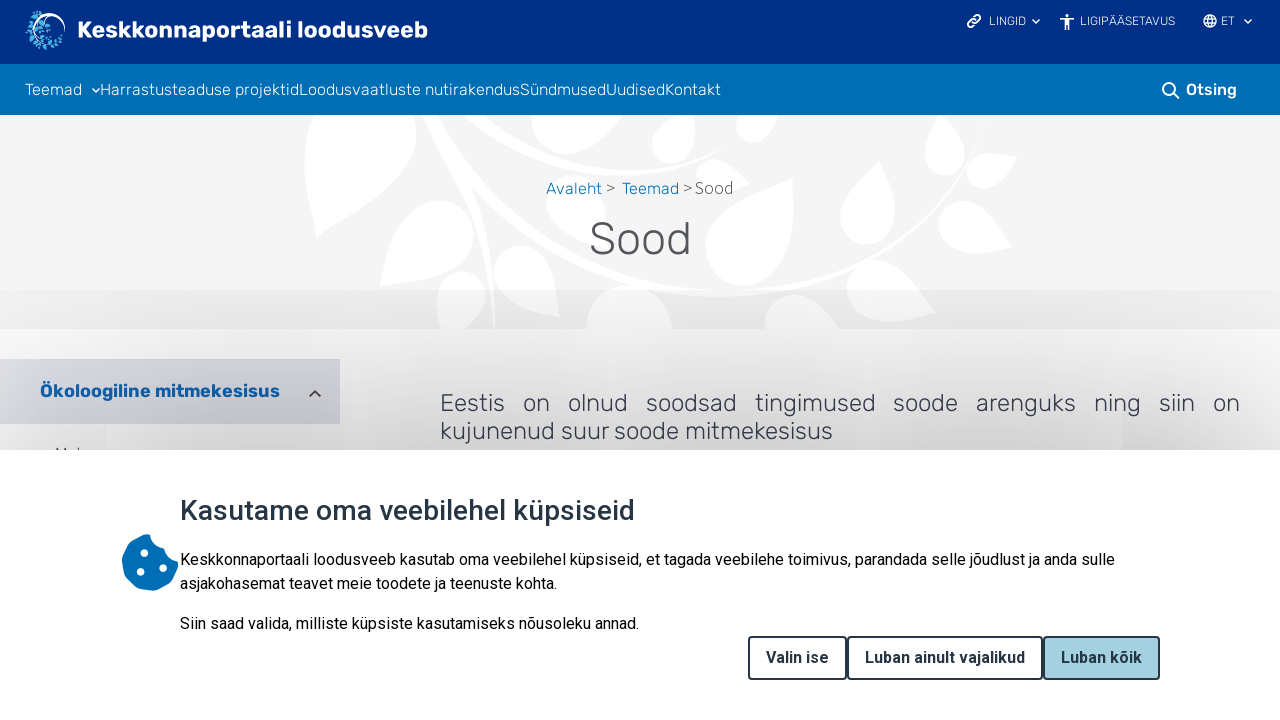

--- FILE ---
content_type: text/html; charset=UTF-8
request_url: https://loodusveeb.ee/et/themes/okoloogiline-mitmekesisus/sood
body_size: 94244
content:
<!DOCTYPE html>
<html lang="et" dir="ltr" prefix="content: http://purl.org/rss/1.0/modules/content/  dc: http://purl.org/dc/terms/  foaf: http://xmlns.com/foaf/0.1/  og: http://ogp.me/ns#  rdfs: http://www.w3.org/2000/01/rdf-schema#  schema: http://schema.org/  sioc: http://rdfs.org/sioc/ns#  sioct: http://rdfs.org/sioc/types#  skos: http://www.w3.org/2004/02/skos/core#  xsd: http://www.w3.org/2001/XMLSchema# ">
  <head>
    <meta charset="utf-8" />
<script>var _paq = _paq || [];(function(){var u=(("https:" == document.location.protocol) ? "https://stat.envir.ee/" : "http://stat.envir.ee /");_paq.push(["setSiteId", "92"]);_paq.push(["setTrackerUrl", u+"matomo.php"]);_paq.push(["setDoNotTrack", 1]);if (!window.matomo_search_results_active) {_paq.push(["trackPageView"]);}_paq.push(["setIgnoreClasses", ["no-tracking","colorbox"]]);_paq.push(["enableLinkTracking"]);var d=document,g=d.createElement("script"),s=d.getElementsByTagName("script")[0];g.type="text/javascript";g.defer=true;g.async=true;g.src=u+"matomo.js";s.parentNode.insertBefore(g,s);})();</script>
<meta name="Generator" content="Drupal 10 (https://www.drupal.org)" />
<meta name="MobileOptimized" content="width" />
<meta name="HandheldFriendly" content="true" />
<meta name="viewport" content="width=device-width, initial-scale=1.0" />
<link rel="icon" href="/sites/default/files/fav-icon_1.svg" type="image/svg+xml" />
<link rel="alternate" hreflang="en" href="https://loodusveeb.ee/en/themes/ecological-diversity/mires" />
<link rel="alternate" hreflang="et" href="https://loodusveeb.ee/et/themes/okoloogiline-mitmekesisus/sood" />
<link rel="alternate" hreflang="ru" href="https://loodusveeb.ee/ru/themes/ekologicheskoe-raznoobrazie/bolota" />

    <title>Sood | loodusveeb</title>
    <link rel="stylesheet" media="all" href="/modules/contrib/search_autocomplete/css/themes/minimal.css?t8dt66" />
<link rel="stylesheet" media="all" href="/libraries/drupal-superfish/css/superfish.css?t8dt66" />
<link rel="stylesheet" media="all" href="/core/assets/vendor/jquery.ui/themes/base/core.css?t8dt66" />
<link rel="stylesheet" media="all" href="/core/assets/vendor/jquery.ui/themes/base/autocomplete.css?t8dt66" />
<link rel="stylesheet" media="all" href="/core/assets/vendor/jquery.ui/themes/base/menu.css?t8dt66" />
<link rel="stylesheet" media="all" href="/core/assets/vendor/jquery.ui/themes/base/controlgroup.css?t8dt66" />
<link rel="stylesheet" media="all" href="/core/assets/vendor/jquery.ui/themes/base/checkboxradio.css?t8dt66" />
<link rel="stylesheet" media="all" href="/core/assets/vendor/jquery.ui/themes/base/resizable.css?t8dt66" />
<link rel="stylesheet" media="all" href="/core/assets/vendor/jquery.ui/themes/base/button.css?t8dt66" />
<link rel="stylesheet" media="all" href="/core/assets/vendor/jquery.ui/themes/base/dialog.css?t8dt66" />
<link rel="stylesheet" media="all" href="/themes/contrib/stable/css/core/components/progress.module.css?t8dt66" />
<link rel="stylesheet" media="all" href="/themes/contrib/stable/css/core/components/ajax-progress.module.css?t8dt66" />
<link rel="stylesheet" media="all" href="/themes/contrib/stable/css/core/components/autocomplete-loading.module.css?t8dt66" />
<link rel="stylesheet" media="all" href="/themes/contrib/stable/css/system/components/align.module.css?t8dt66" />
<link rel="stylesheet" media="all" href="/themes/contrib/stable/css/system/components/fieldgroup.module.css?t8dt66" />
<link rel="stylesheet" media="all" href="/themes/contrib/stable/css/system/components/container-inline.module.css?t8dt66" />
<link rel="stylesheet" media="all" href="/themes/contrib/stable/css/system/components/clearfix.module.css?t8dt66" />
<link rel="stylesheet" media="all" href="/themes/contrib/stable/css/system/components/details.module.css?t8dt66" />
<link rel="stylesheet" media="all" href="/themes/contrib/stable/css/system/components/hidden.module.css?t8dt66" />
<link rel="stylesheet" media="all" href="/themes/contrib/stable/css/system/components/item-list.module.css?t8dt66" />
<link rel="stylesheet" media="all" href="/themes/contrib/stable/css/system/components/js.module.css?t8dt66" />
<link rel="stylesheet" media="all" href="/themes/contrib/stable/css/system/components/nowrap.module.css?t8dt66" />
<link rel="stylesheet" media="all" href="/themes/contrib/stable/css/system/components/position-container.module.css?t8dt66" />
<link rel="stylesheet" media="all" href="/themes/contrib/stable/css/system/components/reset-appearance.module.css?t8dt66" />
<link rel="stylesheet" media="all" href="/themes/contrib/stable/css/system/components/resize.module.css?t8dt66" />
<link rel="stylesheet" media="all" href="/themes/contrib/stable/css/system/components/system-status-counter.css?t8dt66" />
<link rel="stylesheet" media="all" href="/themes/contrib/stable/css/system/components/system-status-report-counters.css?t8dt66" />
<link rel="stylesheet" media="all" href="/themes/contrib/stable/css/system/components/system-status-report-general-info.css?t8dt66" />
<link rel="stylesheet" media="all" href="/themes/contrib/stable/css/system/components/tablesort.module.css?t8dt66" />
<link rel="stylesheet" media="all" href="/core/modules/ckeditor5/css/ckeditor5.dialog.fix.css?t8dt66" />
<link rel="stylesheet" media="all" href="/themes/contrib/stable/css/core/dropbutton/dropbutton.css?t8dt66" />
<link rel="stylesheet" media="all" href="/themes/contrib/stable/css/filter/filter.caption.css?t8dt66" />
<link rel="stylesheet" media="all" href="/modules/contrib/video_embed_field/css/video_embed_field.responsive-video.css?t8dt66" />
<link rel="stylesheet" media="all" href="/themes/contrib/stable/css/views/views.module.css?t8dt66" />
<link rel="stylesheet" media="all" href="/modules/contrib/eu_cookie_compliance/css/eu_cookie_compliance.css?t8dt66" />
<link rel="stylesheet" media="all" href="/modules/custom/eu_cookie_compliance_advanced/css/eu_cookie_compliance_advanced.css?t8dt66" />
<link rel="stylesheet" media="all" href="https://cdnjs.cloudflare.com/ajax/libs/font-awesome/6.5.2/css/all.min.css" />
<link rel="stylesheet" media="all" href="/core/assets/vendor/jquery.ui/themes/base/theme.css?t8dt66" />
<link rel="stylesheet" media="all" href="/core/modules/layout_discovery/layouts/twocol/twocol.css?t8dt66" />
<link rel="stylesheet" media="all" href="/modules/contrib/paragraphs/css/paragraphs.unpublished.css?t8dt66" />
<link rel="stylesheet" media="all" href="/modules/contrib/simple_popup_blocks/css/simple_popup_blocks.css?t8dt66" />
<link rel="stylesheet" media="all" href="/themes/contrib/stable/css/core/assets/vendor/normalize-css/normalize.css?t8dt66" />
<link rel="stylesheet" media="all" href="/themes/contrib/stable/css/core/normalize-fixes.css?t8dt66" />
<link rel="stylesheet" media="all" href="/themes/contrib/classy/css/components/action-links.css?t8dt66" />
<link rel="stylesheet" media="all" href="/themes/contrib/classy/css/components/breadcrumb.css?t8dt66" />
<link rel="stylesheet" media="all" href="/themes/contrib/classy/css/components/button.css?t8dt66" />
<link rel="stylesheet" media="all" href="/themes/contrib/classy/css/components/collapse-processed.css?t8dt66" />
<link rel="stylesheet" media="all" href="/themes/contrib/classy/css/components/container-inline.css?t8dt66" />
<link rel="stylesheet" media="all" href="/themes/contrib/classy/css/components/details.css?t8dt66" />
<link rel="stylesheet" media="all" href="/themes/contrib/classy/css/components/exposed-filters.css?t8dt66" />
<link rel="stylesheet" media="all" href="/themes/contrib/classy/css/components/field.css?t8dt66" />
<link rel="stylesheet" media="all" href="/themes/contrib/classy/css/components/form.css?t8dt66" />
<link rel="stylesheet" media="all" href="/themes/contrib/classy/css/components/icons.css?t8dt66" />
<link rel="stylesheet" media="all" href="/themes/contrib/classy/css/components/inline-form.css?t8dt66" />
<link rel="stylesheet" media="all" href="/themes/contrib/classy/css/components/item-list.css?t8dt66" />
<link rel="stylesheet" media="all" href="/themes/contrib/classy/css/components/link.css?t8dt66" />
<link rel="stylesheet" media="all" href="/themes/contrib/classy/css/components/links.css?t8dt66" />
<link rel="stylesheet" media="all" href="/themes/contrib/classy/css/components/menu.css?t8dt66" />
<link rel="stylesheet" media="all" href="/themes/contrib/classy/css/components/more-link.css?t8dt66" />
<link rel="stylesheet" media="all" href="/themes/contrib/classy/css/components/pager.css?t8dt66" />
<link rel="stylesheet" media="all" href="/themes/contrib/classy/css/components/tabledrag.css?t8dt66" />
<link rel="stylesheet" media="all" href="/themes/contrib/classy/css/components/tableselect.css?t8dt66" />
<link rel="stylesheet" media="all" href="/themes/contrib/classy/css/components/tablesort.css?t8dt66" />
<link rel="stylesheet" media="all" href="/themes/contrib/classy/css/components/tabs.css?t8dt66" />
<link rel="stylesheet" media="all" href="/themes/contrib/classy/css/components/textarea.css?t8dt66" />
<link rel="stylesheet" media="all" href="/themes/contrib/classy/css/components/ui-dialog.css?t8dt66" />
<link rel="stylesheet" media="all" href="/themes/contrib/classy/css/components/messages.css?t8dt66" />
<link rel="stylesheet" media="all" href="/themes/contrib/classy/css/components/progress.css?t8dt66" />
<link rel="stylesheet" media="all" href="/themes/contrib/classy/css/components/dialog.css?t8dt66" />
<link rel="stylesheet" media="all" href="/themes/contrib/classy/css/components/dropbutton.css?t8dt66" />
<link rel="stylesheet" media="all" href="/themes/elme/css/components/attention_top.css?t8dt66" />
<link rel="stylesheet" media="all" href="/themes/elme/css/components/header_bottom_menu.css?t8dt66" />
<link rel="stylesheet" media="all" href="/themes/elme/css/components/header_mobile.css?t8dt66" />
<link rel="stylesheet" media="all" href="/themes/elme/css/components/header_search.css?t8dt66" />
<link rel="stylesheet" media="all" href="/themes/elme/css/components/header.css?t8dt66" />
<link rel="stylesheet" media="all" href="/themes/elme/css/components/popup_login.css?t8dt66" />
<link rel="stylesheet" media="all" href="/themes/elme/css/components/user_login_page.css?t8dt66" />
<link rel="stylesheet" media="all" href="/themes/elme/css/components/base_rules.css?t8dt66" />
<link rel="stylesheet" media="all" href="/themes/elme/css/components/home_banner.css?t8dt66" />
<link rel="stylesheet" media="all" href="/themes/elme/css/components/map_home.css?t8dt66" />
<link rel="stylesheet" media="all" href="/themes/elme/css/components/main_block.css?t8dt66" />
<link rel="stylesheet" media="all" href="/themes/elme/css/components/stickers.css?t8dt66" />
<link rel="stylesheet" media="all" href="/themes/elme/css/components/links_and_buttons.css?t8dt66" />
<link rel="stylesheet" media="all" href="/themes/elme/css/components/breadcrumbs.css?t8dt66" />
<link rel="stylesheet" media="all" href="/themes/elme/css/components/calendar.css?t8dt66" />
<link rel="stylesheet" media="all" href="/themes/elme/css/components/event_calendar.css?t8dt66" />
<link rel="stylesheet" media="all" href="/themes/elme/css/components/title_with_and_no_image.css?t8dt66" />
<link rel="stylesheet" media="all" href="/themes/elme/css/components/file_block.css?t8dt66" />
<link rel="stylesheet" media="all" href="/themes/elme/css/components/news.css?t8dt66" />
<link rel="stylesheet" media="all" href="/themes/elme/css/components/news_base.css?t8dt66" />
<link rel="stylesheet" media="all" href="/themes/elme/css/components/events.css?t8dt66" />
<link rel="stylesheet" media="all" href="/themes/elme/css/components/event_base.css?t8dt66" />
<link rel="stylesheet" media="all" href="/themes/elme/css/components/event_n_news_filters.css?t8dt66" />
<link rel="stylesheet" media="all" href="/themes/elme/css/components/event_n_news_img.css?t8dt66" />
<link rel="stylesheet" media="all" href="/themes/elme/css/components/pagination.css?t8dt66" />
<link rel="stylesheet" media="all" href="/themes/elme/css/components/centres.css?t8dt66" />
<link rel="stylesheet" media="all" href="/themes/elme/css/components/center_base.css?t8dt66" />
<link rel="stylesheet" media="all" href="/themes/elme/css/components/koolitused_and_materials.css?t8dt66" />
<link rel="stylesheet" media="all" href="/themes/elme/css/components/koolitused_and_materials_base.css?t8dt66" />
<link rel="stylesheet" media="all" href="/themes/elme/css/components/booking_form.css?t8dt66" />
<link rel="stylesheet" media="all" href="/themes/elme/css/components/network_base.css?t8dt66" />
<link rel="stylesheet" media="all" href="/themes/elme/css/components/network_menu.css?t8dt66" />
<link rel="stylesheet" media="all" href="/themes/elme/css/components/network_gallery.css?t8dt66" />
<link rel="stylesheet" media="all" href="/themes/elme/css/components/network_color_blocks.css?t8dt66" />
<link rel="stylesheet" media="all" href="/themes/elme/css/components/search_page.css?t8dt66" />
<link rel="stylesheet" media="all" href="/themes/elme/css/components/contact_base.css?t8dt66" />
<link rel="stylesheet" media="all" href="/themes/elme/css/components/sitemap_base.css?t8dt66" />
<link rel="stylesheet" media="all" href="/themes/elme/css/components/footer_banners.css?t8dt66" />
<link rel="stylesheet" media="all" href="/themes/elme/css/components/footer_content.css?t8dt66" />
<link rel="stylesheet" media="all" href="/themes/elme/css/components/responsive.css?t8dt66" />
<link rel="stylesheet" media="all" href="/themes/elme/css/components/tag_inner.css?t8dt66" />
<link rel="stylesheet" media="all" href="/themes/elme/css/components/map_icons.css?t8dt66" />
<link rel="stylesheet" media="all" href="/themes/elme/css/components/tables.css?t8dt66" />
<link rel="stylesheet" media="all" href="/themes/elme/css/components/ie.css?t8dt66" />
<link rel="stylesheet" media="all" href="/themes/elme/css/components/contrast.css?t8dt66" />
<link rel="stylesheet" media="all" href="/themes/loodusveeb/css/components/base_rules_loodusveeb.css?t8dt66" />
<link rel="stylesheet" media="all" href="/themes/loodusveeb/css/components/header_loodusveeb.css?t8dt66" />
<link rel="stylesheet" media="all" href="/themes/loodusveeb/css/components/header_bottom_menu_loodusveeb.css?t8dt66" />
<link rel="stylesheet" media="all" href="/themes/loodusveeb/css/components/header_mobile_loodusveeb.css?t8dt66" />
<link rel="stylesheet" media="all" href="/themes/loodusveeb/css/components/header_search_loodusveeb.css?t8dt66" />
<link rel="stylesheet" media="all" href="/themes/loodusveeb/css/components/popup_login_loodusveeb.css?t8dt66" />
<link rel="stylesheet" media="all" href="/themes/loodusveeb/css/components/user_login_page_loodusveeb.css?t8dt66" />
<link rel="stylesheet" media="all" href="/themes/loodusveeb/css/components/home_banner_loodusveeb.css?t8dt66" />
<link rel="stylesheet" media="all" href="/themes/loodusveeb/css/components/frontpage_slider.css?t8dt66" />
<link rel="stylesheet" media="all" href="/themes/loodusveeb/css/components/frontpage_loodusveeb.css?t8dt66" />
<link rel="stylesheet" media="all" href="/themes/loodusveeb/css/components/themes_block.css?t8dt66" />
<link rel="stylesheet" media="all" href="/themes/loodusveeb/css/components/project_statuses.css?t8dt66" />
<link rel="stylesheet" media="all" href="/themes/loodusveeb/css/components/contact_page.css?t8dt66" />
<link rel="stylesheet" media="all" href="/themes/loodusveeb/css/components/breadcrumbs_loodusveeb.css?t8dt66" />
<link rel="stylesheet" media="all" href="/themes/loodusveeb/css/components/pagination_loodusveeb.css?t8dt66" />
<link rel="stylesheet" media="all" href="/themes/loodusveeb/css/components/contact_base_loodusveeb.css?t8dt66" />
<link rel="stylesheet" media="all" href="/themes/loodusveeb/css/components/links_and_buttons_loodusveeb.css?t8dt66" />
<link rel="stylesheet" media="all" href="/themes/loodusveeb/css/components/event_calendar_loodusveeb.css?t8dt66" />
<link rel="stylesheet" media="all" href="/themes/loodusveeb/css/components/calendar_loodusveeb.css?t8dt66" />
<link rel="stylesheet" media="all" href="/themes/loodusveeb/css/components/footer_content_loodusveeb.css?t8dt66" />
<link rel="stylesheet" media="all" href="/themes/loodusveeb/css/components/title_with_and_no_image_loodusveeb.css?t8dt66" />
<link rel="stylesheet" media="all" href="/themes/loodusveeb/css/components/event_base_loodusveeb.css?t8dt66" />
<link rel="stylesheet" media="all" href="/themes/loodusveeb/css/components/stickers_loodusveeb.css?t8dt66" />
<link rel="stylesheet" media="all" href="/themes/loodusveeb/css/components/sitemap_base_loodusveeb.css?t8dt66" />
<link rel="stylesheet" media="all" href="/themes/loodusveeb/css/components/news_loodusveeb.css?t8dt66" />
<link rel="stylesheet" media="all" href="/themes/loodusveeb/css/components/event_n_news_filters_loodusveeb.css?t8dt66" />
<link rel="stylesheet" media="all" href="/themes/loodusveeb/css/components/events_loodusveeb.css?t8dt66" />
<link rel="stylesheet" media="all" href="/themes/loodusveeb/css/components/event_n_news_img_loodusveeb.css?t8dt66" />
<link rel="stylesheet" media="all" href="/themes/loodusveeb/css/components/elurikkuse_kaitse_loodusveeb.css?t8dt66" />
<link rel="stylesheet" media="all" href="/themes/loodusveeb/css/components/elurikkuse_menu_loodusveeb.css?t8dt66" />
<link rel="stylesheet" media="all" href="/themes/loodusveeb/css/components/liikide_nimekiri_loodusveeb.css?t8dt66" />
<link rel="stylesheet" media="all" href="/themes/loodusveeb/css/components/liikide_nimekiri_and_elupaigad_base.css?t8dt66" />
<link rel="stylesheet" media="all" href="/themes/loodusveeb/css/components/harrastusteaduse_projektid_loodusveeb.css?t8dt66" />
<link rel="stylesheet" media="all" href="/themes/loodusveeb/css/components/harrastusteaduse_projektid_base_loodusveeb.css?t8dt66" />
<link rel="stylesheet" media="all" href="/themes/loodusveeb/css/components/project_register_form.css?t8dt66" />
<link rel="stylesheet" media="all" href="/themes/loodusveeb/css/components/search_page_loodusveeb.css?t8dt66" />
<link rel="stylesheet" media="all" href="/themes/loodusveeb/css/components/tables.css?t8dt66" />
<link rel="stylesheet" media="all" href="/themes/loodusveeb/css/components/ie.css?t8dt66" />
<link rel="stylesheet" media="all" href="/themes/loodusveeb/css/components/responsive_loodusveeb.css?t8dt66" />
<link rel="stylesheet" media="all" href="//fonts.googleapis.com/css?family=Noto+Sans+JP:300,400,700&amp;display=swap" />
<link rel="stylesheet" media="all" href="//fonts.googleapis.com/css?family=IBM+Plex+Serif&amp;display=swap" />

    
  </head>
  <body class="path-node page-node-type-biodiversity-protection">
        <a href="#main-content" class="visually-hidden focusable skip-link">
      Liigu edasi põhisisu juurde
    </a>
    
      <div class="dialog-off-canvas-main-canvas" data-off-canvas-main-canvas>
      <div class="layout-container">
    <header id="header" class="header">
    <div class="container desktop_header">
        <div class="region lv-header region-header">
    <div id="block-branding" class="block-branding block block-system block-system-branding-block" data-drupal-settingstray="block-branding">
  
    
        <a href="/et" rel="home" class="site-logo">
      <img src="/themes/loodusveeb/logo.svg" alt="Home" />
    </a>
      </div>
<div id="block-headerblock" class="block-headerblock block block-block-content block-block-content6526e50f-ba6d-434d-85c9-242c47c13b04" data-drupal-settingstray="block-headerblock">
  
    
      
            <div class="clearfix text-formatted field field--name-body field--type-text-with-summary field--label-hidden field__item"><nav aria-labeledby="links" class="dropdown_links"><label class="dropdown_title" id="links"><a aria-label="Ava lingid" class="dropdown_links_toggle" href="#">Lingid</a></label>
<ul class="dropdown_content">
	<li><a href="https://www.kaitsealad.ee" target="_blank">kaitsealad.ee</a></li>
	<li><a href="http://www.keskkonnaharidus.ee" target="_blank">keskkonnaharidus.ee</a></li>
	<li><a href="https://keskkonnaportaal.ee/et" target="_blank">keskkonnaportaal</a></li>
	<li><a href="http://lva.eelis.ee" target="_blank">loodusvaatluste andmebaas</a></li>
	<li><a href="https://loodusrikaseesti.ee/" target="_blank">loodusrikas Eesti</a></li>
	<li><a href="https://elurikkus.ee" target="_blank">Elurikkus.ee</a></li>
	<li><a href="http://eelis.ee" target="_blank">EELIS infoleht</a></li>
</ul>
</nav>

<div id="juurdepaasetavus"><a class="juurdepaasetavus" href="https://www.envir.ee/et/juurdepaasetavus" target="_blank">Ligipääsetavus</a></div>
</div>
      
  </div>
<div id="block-dropdownlanguage" class="block-dropdownlanguage block block-dropdown-language block-dropdown-languagelanguage-interface" data-drupal-settingstray="block-dropdownlanguage">
  
    
      <fieldset class="js-form-item form-item js-form-wrapper form-wrapper">
      <legend>
    <span class="fieldset-legend">Switch Language</span>
  </legend>
  <div class="fieldset-wrapper">
                  <div class="dropbutton-wrapper"><div class="dropbutton-widget"><ul class="dropdown-language-item dropbutton"><li class="et"><span class="language-link active-language">ET</span></li><li class="en"><a href="/en/themes/ecological-diversity/mires" class="language-link" hreflang="en">EN</a></li><li class="ru"><a href="/ru/themes/ekologicheskoe-raznoobrazie/bolota" class="language-link" hreflang="ru">RU</a></li></ul></div></div>
          </div>
</fieldset>

  </div>

  </div>

        <div class="region region-primary-menu">
    <div id="header_bottom_mainnavigation" class="header_bottom_mainnavigation block block-superfish block-superfishmain" data-drupal-settingstray="header_bottom_mainnavigation">
  
    
      
<ul id="superfish-main--2" class="menu sf-menu sf-main sf-horizontal sf-style-none" role="menu" aria-label="Menüü">
  
<li id="main-menu-link-content8afcac69-3c69-48eb-954c-05f6721f3346" class="active-trail sf-depth-1 menuparent"><a href="/et/themes" class="sf-depth-1 menuparent">Teemad</a><ul><li id="main-menu-link-contentd94173d2-07f8-4083-b9bc-551e6c3c50f4--2" class="active-trail sf-depth-2 sf-no-children"><a href="/et/themes/teemad/okoloogiline-mitmekesisus" class="sf-depth-2">Ökoloogiline mitmekesisus</a></li><li id="main-menu-link-content8ecd8ef3-7d33-4b99-bdae-340f7d72c67a--2" class="sf-depth-2 sf-no-children"><a href="/et/teemad/okosusteemiteenused-ehk-looduse-huved" class="sf-depth-2">Ökosüsteemide hüved</a></li><li id="main-menu-link-contenta56948a3-49e8-4e2e-9144-99b02ca3a876--2" class="sf-depth-2 sf-no-children"><a href="/et/themes/teemad/mis-liik-mis-alamliik-mis-populatsioon-mis-takson" class="sf-depth-2">Liigiline mitmekesisus</a></li><li id="main-menu-link-content6100b419-49b1-4737-8bf6-e2a229823a03--2" class="sf-depth-2 sf-no-children"><a href="/et/themes/teemad/geneetiline-mitmekesisus" class="sf-depth-2">Geneetiline mitmekesisus</a></li><li id="main-menu-link-content9833ccc0-e531-4a54-8911-c5e10648c014--2" class="sf-depth-2 sf-no-children"><a href="/et/themes/teemad/maapoue-uurimine-ja-puursudamikud" class="sf-depth-2">Maastiku ja maapõue väärtused</a></li><li id="main-menu-link-content32a34493-5257-4ae3-bf57-314898c3b087--2" class="sf-depth-2 sf-no-children"><a href="/et/themes/teemad/looduskaitse" class="sf-depth-2">Looduskaitse</a></li><li id="main-menu-link-contenta3a47f73-d25a-4ff8-ab95-b5c5db1406c4--2" class="sf-depth-2 sf-no-children"><a href="/et/themes/teemad/looduskasutus" class="sf-depth-2">Looduskasutus</a></li><li id="main-menu-link-content7f2b0d48-fa53-4986-85d1-f58908524050--2" class="sf-depth-2 sf-no-children"><a href="/et/themes/teemad/elurikkus-ja-teised-eluvaldkonnad" class="sf-depth-2">Elurikkus ja teised eluvaldkonnad</a></li><li id="main-menu-link-contenta918495d-f747-4e3f-bede-25b62459c693--2" class="sf-depth-2 sf-no-children"><a href="/et/themes/teemad/keskkonnaharidus" class="sf-depth-2">Keskkonnaharidus</a></li><li id="main-menu-link-contentde762ddc-3e83-4614-9a7c-2f7ef873b9f6--2" class="sf-depth-2 sf-no-children"><a href="/et/themes/teemad/matkarada-ja-loodusrada" class="sf-depth-2">Looduses liikumine</a></li><li id="main-menu-link-content96a72412-c1a8-4a2f-bea3-8090f7abbeae--2" class="sf-depth-2 sf-no-children"><a href="/et/themes/teemad/kuidas-aidata-kaasa-looduse-kaitsmisele" class="sf-depth-2">Nõuanded ja vabatahtlik kaasalöömine</a></li></ul></li><li id="main-menu-link-content8b9cf8f8-7560-450c-89f6-a0e6a5388a1e" class="sf-depth-1 sf-no-children"><a href="https://loodusveeb.ee/et/themes/harrastusteaduse-projektid?page=0" class="sf-depth-1 sf-external">Harrastusteaduse projektid</a></li><li id="main-menu-link-content8eba9847-a892-45fa-8d2f-65fd802ce289" class="sf-depth-1 sf-no-children"><a href="https://loodusveeb.ee/et/themes/nouanded-ja-vabatahtlik-kaasaloomine/loodusvaatluste-nutirakendus" class="sf-depth-1 sf-external">Loodusvaatluste nutirakendus</a></li><li id="main-menu-link-content0dfdf6dc-e0ad-4b49-b325-daedf1bad207" class="sf-depth-1 sf-no-children"><a href="https://keskkonnaportaal.ee/et/syndmuste_kalender" class="sf-depth-1 sf-external">Sündmused</a></li><li id="main-menu-link-contentd2ab3510-1887-43b9-8723-997295440a8f" class="sf-depth-1 sf-no-children"><a href="https://keskkonnaportaal.ee/et/uudised" class="sf-depth-1 sf-external">Uudised</a></li><li id="main-menu-link-content5ed56d7b-b223-49d9-b755-7127af6d2d42" class="sf-depth-1 sf-no-children"><a href="/et/contact" class="sf-depth-1">Kontakt</a></li>
</ul>

  </div>
<div id="block-searchform" class="block-searchform block block-block-content block-block-contentc4552485-27b2-4ba2-b52d-01e821b2009e" data-drupal-settingstray="block-searchform">
  
    
      
            <div class="clearfix text-formatted field field--name-body field--type-text-with-summary field--label-hidden field__item"><div class="search-button"><a class="search-toggle" data-selector="#header" href="#">Otsing</a></div>

<form action="https://loodusveeb.ee/et/search" id="search-block-form" method="get">
<div class="form-type-search"><label class="visually-hidden" for="edit-keys">Otsing</label> <input class="form-search" id="edit-keys" maxlength="128" name="keys" placeholder="Sisesta otsingusõna" size="15" title="Enter the terms you wish to search for." type="search" value="" /></div>
<span class="search-filters-title">vajadusel täpsusta otsingut</span>

<div class="search-item"><input id="biodiversity" name="type" type="checkbox" value="biodiversity_protection" /><label for="biodiversity"><span class="checkmark"> </span>Sisuartiklid</label></div>

<div class="search-item"><input id="habitats" name="type" type="checkbox" value="habitats" /><label for="habitats"><span class="checkmark"> </span>Elupaigad</label></div>

<div class="search-item"><input id="projects" name="type" type="checkbox" value="projects" /><label for="projects"><span class="checkmark"> </span>Projektid</label></div>

<div class="form-actions"><input class="form-submit" type="submit" value="Otsi" /></div>
<a class="search-toggle close_insede_search" data-selector="#header" href="#">Kinni otsingu vorm</a></form>
</div>
      
  </div>

  </div>

    </div>
    <div class="container mobile_header">
        <div class="region region-header-mobile">
    <div id="block-sitebranding" class="block-sitebranding block block-system block-system-branding-block" data-drupal-settingstray="block-sitebranding">
  
    
        <a href="/et" rel="home" class="site-logo">
      <img src="/themes/loodusveeb/logo.svg" alt="Home" />
    </a>
      </div>
<div id="block-mobilesearchform" class="block-mobilesearchform block block-block-content block-block-contentef12dbae-4bb8-4ff9-8b8e-2f7f485d128c" data-drupal-settingstray="block-mobilesearchform">
  
    
      
            <div class="clearfix text-formatted field field--name-body field--type-text-with-summary field--label-hidden field__item"><div class="search-button"><a class="search-toggle" data-selector="#header" href="#">Otsing</a></div>

<form action="https://loodusveeb.ee/et/search" id="search-block-form" method="get">
<div class="form-type-search"><label class="visually-hidden" for="edit-keys">Otsing</label> <input class="form-search" id="edit-keys" maxlength="128" name="keys" placeholder="Sisesta otsingusõna" size="15" title="Enter the terms you wish to search for." type="search" value="" /></div>
<span class="search-filters-title">vajadusel täpsusta otsingut</span>

<div class="search-item"><input id="biodiversity" name="type" type="checkbox" value="biodiversity_protection" /><label for="biodiversity"><span class="checkmark"> </span>Sisuartiklid</label></div>

<div class="search-item"><input id="habitats" name="type" type="checkbox" value="habitats" /><label for="habitats"><span class="checkmark"> </span>Elupaigad</label></div>

<div class="search-item"><input id="projects" name="type" type="checkbox" value="projects" /><label for="projects"><span class="checkmark"> </span>Projektid</label></div>

<div class="form-actions"><input class="form-submit" type="submit" value="Otsi" /></div>
</form>
</div>
      
  </div>

  </div>


      <input type="checkbox" id="mobile_menu_input" />
      <label for="mobile_menu_input" id="mobile_menu_button">
        <span class="burger_menu"></span>
        Menüü      </label>
      <div id="mobile_menu_overlay">
          <div class="region region-header-mobile-menu">
    <div id="block-headerblock-2" class="block-headerblock-2 block block-block-content block-block-content6526e50f-ba6d-434d-85c9-242c47c13b04" data-drupal-settingstray="block-headerblock-2">
  
    
      
            <div class="clearfix text-formatted field field--name-body field--type-text-with-summary field--label-hidden field__item"><nav aria-labeledby="links" class="dropdown_links"><label class="dropdown_title" id="links"><a aria-label="Ava lingid" class="dropdown_links_toggle" href="#">Lingid</a></label>
<ul class="dropdown_content">
	<li><a href="https://www.kaitsealad.ee" target="_blank">kaitsealad.ee</a></li>
	<li><a href="http://www.keskkonnaharidus.ee" target="_blank">keskkonnaharidus.ee</a></li>
	<li><a href="https://keskkonnaportaal.ee/et" target="_blank">keskkonnaportaal</a></li>
	<li><a href="http://lva.eelis.ee" target="_blank">loodusvaatluste andmebaas</a></li>
	<li><a href="https://loodusrikaseesti.ee/" target="_blank">loodusrikas Eesti</a></li>
	<li><a href="https://elurikkus.ee" target="_blank">Elurikkus.ee</a></li>
	<li><a href="http://eelis.ee" target="_blank">EELIS infoleht</a></li>
</ul>
</nav>

<div id="juurdepaasetavus"><a class="juurdepaasetavus" href="https://www.envir.ee/et/juurdepaasetavus" target="_blank">Ligipääsetavus</a></div>
</div>
      
  </div>
<div id="header_bottom_mainnavigation" class="header_bottom_mainnavigation block block-superfish block-superfishmain" data-drupal-settingstray="header_bottom_mainnavigation">
  
    
      
<ul id="superfish-main--3" class="menu sf-menu sf-main sf-horizontal sf-style-none" role="menu" aria-label="Menüü">
  
<li id="main-menu-link-content8afcac69-3c69-48eb-954c-05f6721f3346--2" class="active-trail sf-depth-1 menuparent"><a href="/et/themes" class="sf-depth-1 menuparent">Teemad</a><ul><li id="main-menu-link-contentd94173d2-07f8-4083-b9bc-551e6c3c50f4--3" class="active-trail sf-depth-2 sf-no-children"><a href="/et/themes/teemad/okoloogiline-mitmekesisus" class="sf-depth-2">Ökoloogiline mitmekesisus</a></li><li id="main-menu-link-content8ecd8ef3-7d33-4b99-bdae-340f7d72c67a--3" class="sf-depth-2 sf-no-children"><a href="/et/teemad/okosusteemiteenused-ehk-looduse-huved" class="sf-depth-2">Ökosüsteemide hüved</a></li><li id="main-menu-link-contenta56948a3-49e8-4e2e-9144-99b02ca3a876--3" class="sf-depth-2 sf-no-children"><a href="/et/themes/teemad/mis-liik-mis-alamliik-mis-populatsioon-mis-takson" class="sf-depth-2">Liigiline mitmekesisus</a></li><li id="main-menu-link-content6100b419-49b1-4737-8bf6-e2a229823a03--3" class="sf-depth-2 sf-no-children"><a href="/et/themes/teemad/geneetiline-mitmekesisus" class="sf-depth-2">Geneetiline mitmekesisus</a></li><li id="main-menu-link-content9833ccc0-e531-4a54-8911-c5e10648c014--3" class="sf-depth-2 sf-no-children"><a href="/et/themes/teemad/maapoue-uurimine-ja-puursudamikud" class="sf-depth-2">Maastiku ja maapõue väärtused</a></li><li id="main-menu-link-content32a34493-5257-4ae3-bf57-314898c3b087--3" class="sf-depth-2 sf-no-children"><a href="/et/themes/teemad/looduskaitse" class="sf-depth-2">Looduskaitse</a></li><li id="main-menu-link-contenta3a47f73-d25a-4ff8-ab95-b5c5db1406c4--3" class="sf-depth-2 sf-no-children"><a href="/et/themes/teemad/looduskasutus" class="sf-depth-2">Looduskasutus</a></li><li id="main-menu-link-content7f2b0d48-fa53-4986-85d1-f58908524050--3" class="sf-depth-2 sf-no-children"><a href="/et/themes/teemad/elurikkus-ja-teised-eluvaldkonnad" class="sf-depth-2">Elurikkus ja teised eluvaldkonnad</a></li><li id="main-menu-link-contenta918495d-f747-4e3f-bede-25b62459c693--3" class="sf-depth-2 sf-no-children"><a href="/et/themes/teemad/keskkonnaharidus" class="sf-depth-2">Keskkonnaharidus</a></li><li id="main-menu-link-contentde762ddc-3e83-4614-9a7c-2f7ef873b9f6--3" class="sf-depth-2 sf-no-children"><a href="/et/themes/teemad/matkarada-ja-loodusrada" class="sf-depth-2">Looduses liikumine</a></li><li id="main-menu-link-content96a72412-c1a8-4a2f-bea3-8090f7abbeae--3" class="sf-depth-2 sf-no-children"><a href="/et/themes/teemad/kuidas-aidata-kaasa-looduse-kaitsmisele" class="sf-depth-2">Nõuanded ja vabatahtlik kaasalöömine</a></li></ul></li><li id="main-menu-link-content8b9cf8f8-7560-450c-89f6-a0e6a5388a1e--2" class="sf-depth-1 sf-no-children"><a href="https://loodusveeb.ee/et/themes/harrastusteaduse-projektid?page=0" class="sf-depth-1 sf-external">Harrastusteaduse projektid</a></li><li id="main-menu-link-content8eba9847-a892-45fa-8d2f-65fd802ce289--2" class="sf-depth-1 sf-no-children"><a href="https://loodusveeb.ee/et/themes/nouanded-ja-vabatahtlik-kaasaloomine/loodusvaatluste-nutirakendus" class="sf-depth-1 sf-external">Loodusvaatluste nutirakendus</a></li><li id="main-menu-link-content0dfdf6dc-e0ad-4b49-b325-daedf1bad207--2" class="sf-depth-1 sf-no-children"><a href="https://keskkonnaportaal.ee/et/syndmuste_kalender" class="sf-depth-1 sf-external">Sündmused</a></li><li id="main-menu-link-contentd2ab3510-1887-43b9-8723-997295440a8f--2" class="sf-depth-1 sf-no-children"><a href="https://keskkonnaportaal.ee/et/uudised" class="sf-depth-1 sf-external">Uudised</a></li><li id="main-menu-link-content5ed56d7b-b223-49d9-b755-7127af6d2d42--2" class="sf-depth-1 sf-no-children"><a href="/et/contact" class="sf-depth-1">Kontakt</a></li>
</ul>

  </div>
<div id="block-dropdownlanguage-2" class="block-dropdownlanguage-2 block block-dropdown-language block-dropdown-languagelanguage-interface" data-drupal-settingstray="block-dropdownlanguage-2">
  
    
      <fieldset class="js-form-item form-item js-form-wrapper form-wrapper">
      <legend>
    <span class="fieldset-legend">Switch Language</span>
  </legend>
  <div class="fieldset-wrapper">
                  <div class="dropbutton-wrapper"><div class="dropbutton-widget"><ul class="dropdown-language-item dropbutton"><li class="et"><span class="language-link active-language">ET</span></li><li class="en"><a href="/en/themes/ecological-diversity/mires" class="language-link" hreflang="en">EN</a></li><li class="ru"><a href="/ru/themes/ekologicheskoe-raznoobrazie/bolota" class="language-link" hreflang="ru">RU</a></li></ul></div></div>
          </div>
</fieldset>

  </div>

  </div>

      </div>
    </div>
  </header>

  

    
    <div class="region region-highlighted">
    <div data-drupal-messages-fallback class="hidden"></div>

  </div>


  

  <main role="main" class="main">
    <a id="main-content" tabindex="-1"></a>
          <aside class="layout-sidebar-first" role="complementary">
        
      </aside>
    
    
    
    

    <div class="layout-content">
        <div class="region region-content">
    <div id="block-content" class="block block-system block-system-main-block">
  
    
                                      
      <div class="layout layout--twocol layout_no_image">
  
          <div  class="layout__region layout__region--top">
        <div class="block-region-top"><div class="block block-system block-system-breadcrumb-block">
  
    
        <nav class="breadcrumb" role="navigation" aria-labelledby="system-breadcrumb">
    <h2 id="system-breadcrumb" class="visually-hidden">Leivapuru</h2>
    <ol>
          <li>
                  <a href="/et">Avaleht</a>
              </li>
          <li>
                  <a href="/et/themes">Teemad</a>
              </li>
          <li>
                  Sood
              </li>
        </ol>
  </nav>

  </div>
<div class="block block-ctools-block block-entity-fieldnodetitle">
  
    
      
    
<span class="field field--name-title field--type-string field--label-hidden">Sood      
  </span>



  </div>
</div>
      </div>
    
          <div  class="layout__region layout__region--first">
        <div class="block-region-first"><div class="elme-sidemenu lv-sidemenu block block-superfish block-superfishmain">
  
    
      
<ul id="superfish-main" class="menu sf-menu sf-main sf-horizontal sf-style-none biodiversity-protection-ul" role="menu" aria-label="Menüü">
  
<li id="main-menu-link-contentd94173d2-07f8-4083-b9bc-551e6c3c50f4" class="active-trail sf-depth-2 biodiversity-protection-sub menuparent"><a href="/et/themes/teemad/okoloogiline-mitmekesisus" class="sf-depth-2 biodiversity-protection-link menuparent">Ökoloogiline mitmekesisus</a><ul><li id="main-menu-link-content5e07c6c0-efa4-4bb8-afb8-3dff4763601b" class="sf-depth-3 biodiversity-protection-sub menuparent"><a href="/et/themes/okoloogiline-mitmekesisus/mets" class="sf-depth-3 biodiversity-protection-link menuparent">Mets</a><ul><li id="main-menu-link-contenta7d03779-4797-4e54-8cbc-596edeee3966" class="sf-depth-4 biodiversity-protection-sub sf-no-children"><a href="/et/themes/mets/metsade-levik-ja-kaitse" class="sf-depth-4 biodiversity-protection-link">Metsade levik ja kaitse</a></li><li id="main-menu-link-content5b41e806-7482-4563-ad47-8e985134096f" class="sf-depth-4 biodiversity-protection-sub sf-no-children"><a href="/et/themes/mets/mets-kui-liikide-elupaik" class="sf-depth-4 biodiversity-protection-link">Mets kui liikide elupaik</a></li><li id="main-menu-link-content10a2f5d2-d4c6-48ad-8f44-c342b46e792d" class="sf-depth-4 biodiversity-protection-sub sf-no-children"><a href="/et/themes/mets/raiesmikud-kui-osa-elupaigast" class="sf-depth-4 biodiversity-protection-link">Raiesmikud kui osa elupaigast</a></li><li id="main-menu-link-content9452107b-bef3-4f11-a67a-9d133007c95c" class="sf-depth-4 biodiversity-protection-sub sf-no-children"><a href="/et/themes/mets/mets-kui-puiduressurss" class="sf-depth-4 biodiversity-protection-link">Mets kui puiduressurss</a></li><li id="main-menu-link-content8ef27daf-8168-4552-9415-49c74dd70040" class="sf-depth-4 biodiversity-protection-sub sf-no-children"><a href="/et/themes/mets/metsa-osa-aineringes" class="sf-depth-4 biodiversity-protection-link">Metsa osa aineringes</a></li><li id="main-menu-link-contentbe8ae853-ff96-47da-84cc-2043a5cce503" class="sf-depth-4 biodiversity-protection-sub sf-no-children"><a href="/et/themes/mets/mets-kui-kliima-reguleerija" class="sf-depth-4 biodiversity-protection-link">Mets kui kliima reguleerija</a></li><li id="main-menu-link-contenta9fd6a00-6c48-43fb-abc5-2843c9a8b6c2" class="sf-depth-4 biodiversity-protection-sub sf-no-children"><a href="/et/themes/mets/mets-kui-puhkekoht" class="sf-depth-4 biodiversity-protection-link">Mets kui puhkekoht</a></li><li id="main-menu-link-content2d24a34d-8a44-445a-8981-cb86b6c57262" class="sf-depth-4 biodiversity-protection-sub sf-no-children"><a href="/et/themes/mets/mets-eesti-kultuuris" class="sf-depth-4 biodiversity-protection-link">Mets Eesti kultuuris</a></li><li id="main-menu-link-content32aac8b4-b93a-4f13-b803-e24ab25f9c28" class="sf-depth-4 biodiversity-protection-sub sf-no-children"><a href="/et/themes/mets/teemaga-seotud-lingid" class="sf-depth-4 biodiversity-protection-link">Lingid</a></li></ul></li><li id="main-menu-link-contentf59fbb24-2e6b-4ce2-b0b9-b22fc4b8313b" class="active-trail sf-depth-3 biodiversity-protection-sub menuparent"><a href="/et/themes/okoloogiline-mitmekesisus/sood" class="is-active sf-depth-3 biodiversity-protection-link menuparent">Sood</a><ul><li id="main-menu-link-content31c9d721-0b30-41db-a734-702067d2fcf5" class="sf-depth-4 biodiversity-protection-sub sf-no-children"><a href="/et/themes/sood/soode-tuubid-ja-nende-kaitse" class="sf-depth-4 biodiversity-protection-link">Soode tüübid ja nende kaitse</a></li><li id="main-menu-link-content7072df67-877c-4a7c-be0e-1a6b83db00b2" class="sf-depth-4 biodiversity-protection-sub sf-no-children"><a href="/et/themes/sood/sood-kui-liikide-elupaik" class="sf-depth-4 biodiversity-protection-link">Sood kui liikide elupaik</a></li><li id="main-menu-link-content3ff0f69e-3cfd-423e-ba99-d2e6b44fdc40" class="sf-depth-4 biodiversity-protection-sub sf-no-children"><a href="/et/themes/sood/soode-kuivendamine-ja-taastamine" class="sf-depth-4 biodiversity-protection-link">Soode kuivendamine ja taastamine</a></li><li id="main-menu-link-contentdfd33be1-9d09-46fc-ae9a-fed217ad048c" class="sf-depth-4 biodiversity-protection-sub sf-no-children"><a href="/et/themes/sood/sood-kui-turbaressurss" class="sf-depth-4 biodiversity-protection-link">Sood kui turbaressurss</a></li><li id="main-menu-link-contentcf9bcc35-afed-4efd-8e4a-4fb745d826b1" class="sf-depth-4 biodiversity-protection-sub sf-no-children"><a href="/et/themes/sood/sood-eesti-kultuuris" class="sf-depth-4 biodiversity-protection-link">Sood Eesti kultuuris</a></li><li id="main-menu-link-content5449e857-e5e2-4e9a-9d3d-56135600215f" class="sf-depth-4 biodiversity-protection-sub sf-no-children"><a href="/et/themes/sood/artiklid-ja-teemaga-seotud-lingid" class="sf-depth-4 biodiversity-protection-link">Artiklid ja lingid</a></li></ul></li><li id="main-menu-link-contente50f3158-a9b3-4282-8e07-77ce808e0c7b" class="sf-depth-3 biodiversity-protection-sub menuparent"><a href="/et/themes/okoloogiline-mitmekesisus/niidud" class="sf-depth-3 biodiversity-protection-link menuparent">Niidud</a><ul><li id="main-menu-link-content297ab589-b7ae-470e-beb2-36e9f2a7ff42" class="sf-depth-4 biodiversity-protection-sub sf-no-children"><a href="/et/themes/niidud/parandniidud-nende-tuubid-levik-ja-kaitse" class="sf-depth-4 biodiversity-protection-link">Poollooduslike koosluste tüübid, levik, kaitse</a></li><li id="main-menu-link-content94abd8df-be70-4524-9f6b-c08c3b4ef7cd" class="sf-depth-4 biodiversity-protection-sub sf-no-children"><a href="/et/themes/niidud/poollooduslikud-kooslused-kui-liikide-elupaik" class="sf-depth-4 biodiversity-protection-link">Poollooduslikud kooslused kui liikide elupaik</a></li><li id="main-menu-link-contentae263150-2366-49da-b20e-bce43e45bcc9" class="sf-depth-4 biodiversity-protection-sub sf-no-children"><a href="/et/themes/niidud/poollooduslike-koosluste-taastamine-hooldamine-ja-selle-vajalikkus" class="sf-depth-4 biodiversity-protection-link">Poollooduslike koosluste taastamine, hooldamine ja selle vajalikkus</a></li><li id="main-menu-link-content84940abc-ab71-49a0-bdb4-58f32cd0c2f7" class="sf-depth-4 biodiversity-protection-sub sf-no-children"><a href="/et/themes/niidud/poollooduslikud-kooslused-eesti-kultuuris" class="sf-depth-4 biodiversity-protection-link">Poollooduslikud kooslused Eesti kultuuris</a></li><li id="main-menu-link-content1c5719ed-3cdd-4cde-b5a9-8942ad8e65f3" class="sf-depth-4 biodiversity-protection-sub sf-no-children"><a href="/et/themes/niidud/artiklid-ja-teemaga-seotud-lingid" class="sf-depth-4 biodiversity-protection-link">Artiklid ja lingid</a></li></ul></li><li id="main-menu-link-content6b1f5c7c-fbd0-4d02-9f3d-95a9bea35db8" class="sf-depth-3 biodiversity-protection-sub menuparent"><a href="/et/themes/okoloogiline-mitmekesisus/siseveekogud" class="sf-depth-3 biodiversity-protection-link menuparent">Siseveekogud</a><ul><li id="main-menu-link-content3b6672d8-65b0-4228-82d2-bac66c1370ba" class="sf-depth-4 biodiversity-protection-sub sf-no-children"><a href="/et/themes/siseveekogud/siseveekogude-levik" class="sf-depth-4 biodiversity-protection-link">Siseveekogude levik</a></li><li id="main-menu-link-contentb8a47fe4-f0ea-4fe8-a09f-29de04ea749f" class="sf-depth-4 biodiversity-protection-sub sf-no-children"><a href="/et/themes/siseveekogud/siseveekogude-elustik" class="sf-depth-4 biodiversity-protection-link">Siseveekogude elustik</a></li><li id="main-menu-link-content0adf0a75-e1fd-4f95-a311-d2a54091ff04" class="sf-depth-4 biodiversity-protection-sub sf-no-children"><a href="/et/themes/siseveekogud/siseveekogude-seisund" class="sf-depth-4 biodiversity-protection-link">Siseveekogude seisund</a></li><li id="main-menu-link-contentbfb878ac-1ef4-4fab-a3d0-9f500c426495" class="sf-depth-4 biodiversity-protection-sub sf-no-children"><a href="/et/themes/siseveekogud/siseveekogude-kaitse" class="sf-depth-4 biodiversity-protection-link">Siseveekogude kaitse</a></li><li id="main-menu-link-content180cf674-d113-405e-90cd-b2b302f06357" class="sf-depth-4 biodiversity-protection-sub sf-no-children"><a href="/et/themes/siseveekogud/peipsi-jarv" class="sf-depth-4 biodiversity-protection-link">Peipsi järv</a></li><li id="main-menu-link-content8ff3658c-f8f0-46bd-8592-e49cb6e2f5a1" class="sf-depth-4 biodiversity-protection-sub sf-no-children"><a href="/et/themes/siseveekogud/vortsjarv" class="sf-depth-4 biodiversity-protection-link">Võrtsjärv</a></li><li id="main-menu-link-content902460ba-5952-493a-a8f7-f599988d2b2e" class="sf-depth-4 biodiversity-protection-sub sf-no-children"><a href="/et/themes/siseveekogud/artiklid-ja-teemaga-seotud-lingid" class="sf-depth-4 biodiversity-protection-link">Artiklid ja lingid</a></li></ul></li><li id="main-menu-link-content52319957-6227-4b74-ace3-9fc399a90320" class="sf-depth-3 biodiversity-protection-sub menuparent"><a href="/et/themes/okoloogiline-mitmekesisus/meri" class="sf-depth-3 biodiversity-protection-link menuparent">Meri</a><ul><li id="main-menu-link-content0e683fbe-1e46-4c0f-a5ea-d14207be7959" class="sf-depth-4 biodiversity-protection-sub sf-no-children"><a href="/et/themes/meri/laanemere-arengulugu" class="sf-depth-4 biodiversity-protection-link">Läänemere arengulugu</a></li><li id="main-menu-link-contentcb448b72-6416-44e6-b4db-cebbabd74fdf" class="sf-depth-4 biodiversity-protection-sub sf-no-children"><a href="/et/themes/meri/laanemere-elustik" class="sf-depth-4 biodiversity-protection-link">Läänemere elustik</a></li><li id="main-menu-link-content1b200c59-33b9-4abe-a28a-80a690a93c73" class="sf-depth-4 biodiversity-protection-sub sf-no-children"><a href="/et/themes/meri/laanemere-seisund" class="sf-depth-4 biodiversity-protection-link">Läänemere seisund</a></li><li id="main-menu-link-content03158b2c-3682-443c-bb2a-27b7a0640f3b" class="sf-depth-4 biodiversity-protection-sub sf-no-children"><a href="/et/themes/meri/laanemere-kaitse" class="sf-depth-4 biodiversity-protection-link">Läänemere kaitse</a></li><li id="main-menu-link-contentb82a8fe9-5218-4e8d-99f9-a287ffc13486" class="sf-depth-4 biodiversity-protection-sub sf-no-children"><a href="/et/themes/meri/meri-eesti-kultuuris" class="sf-depth-4 biodiversity-protection-link">Meri Eesti kultuuris</a></li><li id="main-menu-link-content5befc572-6008-4264-9860-3f8c5e0c0ee4" class="sf-depth-4 biodiversity-protection-sub sf-no-children"><a href="/et/themes/meri/artiklid-ja-teemaga-seotud-lingid" class="sf-depth-4 biodiversity-protection-link">Artiklid ja lingid</a></li></ul></li><li id="main-menu-link-contentf0bce02d-40e8-43a9-b19e-86b3a57a9baf" class="sf-depth-3 biodiversity-protection-sub menuparent"><a href="/et/themes/okoloogiline-mitmekesisus/rannik" class="sf-depth-3 biodiversity-protection-link menuparent">Rannik</a><ul><li id="main-menu-link-contente97da1ca-ce54-44ba-909f-f4fc9a329975" class="sf-depth-4 biodiversity-protection-sub sf-no-children"><a href="/et/themes/rannik/ranniku-tuubid-ja-nende-levik" class="sf-depth-4 biodiversity-protection-link">Ranniku tüübid ja nende levik</a></li><li id="main-menu-link-content382cd761-b2aa-4c4c-aa1c-6b850697855e" class="sf-depth-4 biodiversity-protection-sub sf-no-children"><a href="/et/themes/rannik/pankrannik" class="sf-depth-4 biodiversity-protection-link">Pankrannik</a></li><li id="main-menu-link-content24f6e1b5-a63d-4067-84d4-15d9591d82ee" class="sf-depth-4 biodiversity-protection-sub sf-no-children"><a href="/et/themes/rannik/artiklid-ja-teemaga-seotud-lingid" class="sf-depth-4 biodiversity-protection-link">Artiklid ja lingid</a></li></ul></li><li id="main-menu-link-content0868ed75-aeb3-4134-9512-0d230a591e3d" class="sf-depth-3 biodiversity-protection-sub menuparent"><a href="/et/themes/okoloogiline-mitmekesisus/inimtekkelised-elupaigad" class="sf-depth-3 biodiversity-protection-link menuparent">Inimtekkelised elupaigad</a><ul><li id="main-menu-link-content94a6e1b6-ec53-4018-b51b-84e328a62398" class="sf-depth-4 biodiversity-protection-sub sf-no-children"><a href="/et/themes/inimtekkelised-elupaigad/inimtekkelised-elupaigad-ja-elurikkus" class="sf-depth-4 biodiversity-protection-link">Inimtekkelised elupaigad ja elurikkus</a></li></ul></li><li id="main-menu-link-content75addbac-91e1-4896-8931-66180038b110" class="sf-depth-3 biodiversity-protection-sub menuparent"><a href="/et/themes/okoloogiline-mitmekesisus/muld" class="sf-depth-3 biodiversity-protection-link menuparent">Muld</a><ul><li id="main-menu-link-content00cd08f6-c60a-4633-972c-158909a3a508" class="sf-depth-4 biodiversity-protection-sub sf-no-children"><a href="/et/themes/muld/mulla-elustik" class="sf-depth-4 biodiversity-protection-link">Mulla elustik</a></li><li id="main-menu-link-content9d7739c4-f7ca-4537-b235-8c88e93ccdcc" class="sf-depth-4 biodiversity-protection-sub sf-no-children"><a href="/et/themes/muld/mulla-roll-okosusteemides-ja-aineringetes-ning-olulisus-inimesele" class="sf-depth-4 biodiversity-protection-link">Mulla roll ökosüsteemides ja aineringetes ning olulisus inimesele</a></li><li id="main-menu-link-contentc9cd9fe1-9199-4e3c-a54c-01e9d51c7b8c" class="sf-depth-4 biodiversity-protection-sub sf-no-children"><a href="/et/themes/muld/ohud-muldadele" class="sf-depth-4 biodiversity-protection-link">Ohud muldadele</a></li></ul></li><li id="main-menu-link-contentf732010e-c529-42ae-9227-5f3b0bbf35bb" class="sf-depth-3 biodiversity-protection-sub menuparent"><a href="/et/themes/okoloogiline-mitmekesisus/natura-elupaigad" class="sf-depth-3 biodiversity-protection-link menuparent">Natura elupaigad</a><ul><li id="main-menu-link-content2f3d1084-5f96-4eae-b5bd-f99394c8e65d" class="sf-depth-4 biodiversity-protection-sub sf-no-children"><a href="/et/themes/natura-elupaigad/mis-natura-2000-elupaigatuup" class="sf-depth-4 biodiversity-protection-link">Mis on Natura 2000 elupaigatüüp?</a></li></ul></li><li id="main-views-viewviewshabitatshabitats" class="sf-depth-3 biodiversity-protection-sub sf-no-children"><a href="/et/themes/elupaigad" class="sf-depth-3 biodiversity-protection-link">List of Natura 2000 habitats</a></li></ul></li>
</ul>

  </div>
</div>
      </div>
    
          <div  class="layout__region layout__region--second">
        <div class="block-region-second"><div class="views-element-container asutus-block block block-views block-views-blockasutus-node-block-asutus-node-block">
  
    
      <div><div class="asutus-view-block view view-asutus-node-block view-id-asutus_node_block view-display-id-asutus_node_block js-view-dom-id-ff4ec893ded6eae5b10f2fe5cc9404bbaec54955b84501df3e02162d04dcb48e">
  
    
      
      <div class="view-content">
      
            <div class="asutus-row views-row"><div class="views-field views-field-field-asutus asutus-name"><div class="field-content"></div></div><div class="views-field views-field-field-asutus-1 asutus-image"><div class="field-content"></div></div></div>
  
    </div>
  
          </div>
</div>

  </div>
<div class="block block-ctools-block block-entity-fieldnodebody">
  
    
      
            <div class="clearfix text-formatted field field--name-body field--type-text-with-summary field--label-hidden field__item"><h2 class="text-align-justify">Eestis on olnud soodsad&nbsp;tingimused soode arenguks ning&nbsp;siin on kujunenud suur soode mitmekesisus</h2><p class="text-align-justify">&nbsp;</p><p class="text-align-justify">Sood on ökosüsteemid, kus teatud osa elusorganismide poolt päikeseenergia arvel loodud orgaanilisest ainest jääb lagunemata ja ladestub turbana ning taimkattel puudub turba olemasolu tõttu side mineraalse pinnasega. Kui turbakiht on liigniisketes nõgudes juba tekkinud, kuid see on nii õhuke, et taimede juured ulatuvad läbi turba mineraalpinnasesse, siis selliseid alasid nimetatakse soostunuiks. Kui aga turba pidev moodustumine katkeb hävib ka soo kui ökosüsteem.&nbsp;<br><br>Turba tekke kiirus sõltub taimede lagunemise kiirusest. Kergesti lagunevad sõnajalad, osjad; keskmiselt lagunevad tarnad, villpead; kõige aeglasemalt lagunevad turbasamblad ja puhmad (<a href="https://elurikkus.ee/bie-hub/species/3309#overview" target="_blank">kanarbik</a>, <a href="https://elurikkus.ee/bie-hub/species/2877#overview" target="_blank">leesikas</a>, <a href="https://elurikkus.ee/bie-hub/species/5418#overview" target="_blank">sookail</a>).&nbsp;</p><p class="text-align-justify">&nbsp;</p><div class="video-embed-field-provider-youtube video-embed-field-responsive-video"><iframe width="854" height="480" frameborder="0" allowfullscreen="allowfullscreen" src="https://www.youtube.com/embed/Y4NsfreI6jY?autoplay=0&amp;start=0&amp;rel=0"></iframe>
</div>
<p class="text-align-justify">&nbsp;</p><p class="text-align-justify">Sood tekivad peamiselt soostumisprotsessi tulemusel. Soostumist tingivad veerežiimi hälbed: sademetena tuleb maapinnale vett juurde rohkem, kui sealt jõuab ära aurata või ära voolata, mistõttu pinnas küllastub veest ning alguse saab sootaimede vohamine. Viimane omakorda soodustab vee püsimajäämist.<br><br>Et soodes on enamasti liigniiske, siis suudavad seal kasvada vaid niiskuslembesed taimed. Sootaimede kasvu pidurdab vee vähene liikuvus ja õhuvaegus.</p><p class="text-align-justify">&nbsp;</p><p class="text-align-justify">Soid võib jaotada nende arenguastme järgi madal- ja siirdesooks ning rabaks.</p><figure role="group" class="caption caption-img align-center">
<img alt="Autor: Getter Variko" data-entity-type="file" data-entity-uuid="ffb56661-e9d1-430d-b6af-94b5e76ab4a8" src="/sites/default/files/inline-images/sood.jpg" width="864" height="648" loading="lazy">
<figcaption>LAUKAD SOOS. <em>Sood tekivad piirkondades, kus vett sajab rohkem&nbsp;kui sealt jõuab ära aurata või ära voolata. Autor: Getter Variko</em></figcaption>
</figure>
<p class="text-align-justify">&nbsp;</p><h2 class="text-align-justify">Eestis katavad sood ligikaudu 6%&nbsp;maismaast</h2><p class="text-align-justify">Kuna Eestis on olnud tingimused soode arenguks soodsad, siis on siin kujunenud suur soode mitmekesisus. <strong>Ligikaudu 22% Eesti maismaast moodustavad turbaalad</strong>.&nbsp;Need on<strong>&nbsp;</strong>kuitahes paksu<strong>&nbsp;</strong>turbalasundiga kaetud maastiku osad, sõltumata sellest, kas seal turba ladestumine jätkub, on katkenud või turvas juba laguneb.&nbsp;Kõik turbaalad ei ole aga sood.</p><p class="text-align-justify">&nbsp;</p><p class="text-align-justify"><strong>Soo&nbsp;on looduslikus seisundis turbaala, kus turbakihi paksus on üle 30 cm ja turba ladestumine ei ole katkenud&nbsp;</strong><a href="http://www.soo.ee/pohimoisted" target="_blank">[1]</a>.</p><p class="text-align-justify">&nbsp;</p><p class="text-align-justify">Sood tekivad veekogude kinnikasvamise või mineraalmaa soostumise tagajärjel, soode teket soodustab aga niiske kliima, vettpidav pinnas, madal reljeef ja kõrge põhjaveetase. Eestis hakkasid sood tekkima pärast jääaja lõppu ning ühe meetri turba tekkimiseks kulub Eestis ligikaudu 1000 aastat&nbsp;<a href="http://www.soo.ee/sood-eestis" target="_blank">[2]</a>.</p><p class="text-align-justify"><br><br>______________________________</p><p class="text-align-justify">[1] <a href="http://www.soo.ee/pohimoisted" target="_blank" rel="noopener noreferrer">http://www.soo.ee/pohimoisted</a></p><p class="text-align-justify">[2] <a href="http://www.soo.ee/sood-eestis" target="_blank">Sood Eestis</a></p><p class="text-align-justify"><a class="file file--mime-application-pdf file--application-pdf" href="/sites/default/files/inline-files/Soode%20tegevuskava%20aastateks%202016-2023%20%28kinnitatud%2018.01.2016%29.pdf" target="_blank" data-entity-uuid="76ae680f-c023-4acf-968c-d82062c524e0" data-entity-type="file">Kaitstavate soode tegevuskava aastateks 2016-2030</a></p><p>&nbsp;</p></div>
      
  </div>
</div>
      </div>
    
          <div  class="layout__region layout__region--bottom">
        <div class="block-region-bottom"></div>
      </div>
      </div>

  </div>

  </div>

    </div>
    
  </main>

  
  

      <footer role="contentinfo" class="footer">
        <div class="region region-footer">
    <div id="block-footer" class="block-footer block block-superfish block-superfishfooter" data-drupal-settingstray="block-footer">
  
    
      
<ul id="superfish-footer" class="menu sf-menu sf-footer sf-horizontal sf-style-none" role="menu" aria-label="Menüü">
  
<li id="footer-menu-link-contentba1adba0-8fe1-4d5c-9879-b975162cebe2" class="sf-depth-1 sf-no-children"><a href="https://keskkonnaportaal.ee/et/uudised" class="sf-depth-1 sf-external">Uudised</a></li><li id="footer-menu-link-contentbdadb19c-5009-4094-b7ee-17c712f62bd9" class="sf-depth-1 sf-no-children"><a href="https://keskkonnaportaal.ee/et/syndmuste_kalender" class="sf-depth-1 sf-external">Sündmused</a></li><li id="footer-menu-link-contentc9845c32-db61-4c49-b3ad-1b8007e15f9e" class="sf-depth-1 sf-no-children"><a href="/et/contact" class="sf-depth-1">Kontakt</a></li>
</ul>

  </div>
<div id="block-footerlogosblock" class="block-footerlogosblock block block-block-content block-block-contentdaeb589f-2692-4aaa-a0a7-809ad093090a" data-drupal-settingstray="block-footerlogosblock">
  
    
      
      <div class="field field--name-field-footer-logos field--type-entity-reference-revisions field--label-hidden field__items">
              <div class="field__item">  <div class="paragraph paragraph--type--footer-banners paragraph--view-mode--default">
          
            <div class="field field--name-field-footer-banners-image field--type-image field--label-hidden field__item">  <img loading="lazy" src="/sites/default/files/2023-10/el_uhtekuuluvusfond_horisontaalne.jpg" width="3544" height="1872" alt="EL logo" typeof="foaf:Image" />

</div>
      
      </div>
</div>
              <div class="field__item">  <div class="paragraph paragraph--type--footer-banners paragraph--view-mode--default">
          
            <div class="field field--name-field-footer-banners-image field--type-image field--label-hidden field__item">  <img loading="lazy" src="/sites/default/files/2023-10/kik_est_logo__1_0.png" width="405" height="474" alt="KIK logo" typeof="foaf:Image" />

</div>
      
      </div>
</div>
              <div class="field__item">  <div class="paragraph paragraph--type--footer-banners paragraph--view-mode--default">
          
            <div class="field field--name-field-footer-banners-image field--type-image field--label-hidden field__item">  <img loading="lazy" src="/sites/default/files/2023-11/chm-logo-new-web-en.png" width="280" height="124" alt="Elurikkuse teabevõrgustiku logo" typeof="foaf:Image" />

</div>
      
      </div>
</div>
          </div>
  
  </div>
<div id="block-footer-social" class="block-footer-social block block-block-content block-block-contentb3b62f86-0a5e-48b8-a337-85d96a92a89e" data-drupal-settingstray="block-footer-social">
  
    
      
            <div class="clearfix text-formatted field field--name-body field--type-text-with-summary field--label-hidden field__item"><div class="social_links"><span class="facebook"><a alt="facebook" href="https://www.facebook.com/Keskkonnaagentuur/" target="_blank" title="follow me on facebook">facebook</a></span> <span class="instagram"><a alt="instagram" href="https://www.instagram.com/keskkonnaagentuur/" target="_blank" title="follow me on instagram">instagram</a></span></div>

<p><span class="copyright"><span class="date">© 2026</span> <a href="https://www.keskkonnaagentuur.ee/">keskkonnaagentuur</a><a href="https://loodusveeb.ee/et/sitemap">SISUKAART</a><a href="https://loodusveeb.ee/et/contact">ESITA PÄRING</a></span></p>
</div>
      
  </div>
<div id="block-footer-workers" class="block-footer-workers block block-block-content block-block-content779ddcd7-5df7-4b8f-8522-1739d48c161c" data-drupal-settingstray="block-footer-workers">
  
    
      
            <div class="clearfix text-formatted field field--name-body field--type-text-with-summary field--label-hidden field__item"><p>Kodulehte haldab Keskkonnaagentuur koos teiste Kliimaministeeriumi haldusala töötajatega.</p>

<p>&nbsp;</p>

<p>Mustamäe tee 33, Tallinn, 10616</p>

<p>Tel: +372 666 0901</p>

<p>E-post: <a href="mailto:kaur@envir.ee">kaur@envir.ee</a></p></div>
      
  </div>

  </div>

    </footer>
  </div>
  </div>

    
    <script type="application/json" data-drupal-selector="drupal-settings-json">{"path":{"baseUrl":"\/","pathPrefix":"et\/","currentPath":"node\/5558","currentPathIsAdmin":false,"isFront":false,"currentLanguage":"et"},"pluralDelimiter":"\u0003","suppressDeprecationErrors":true,"ajaxPageState":{"libraries":"[base64]","theme":"loodusveeb","theme_token":null},"ajaxTrustedUrl":[],"matomo":{"disableCookies":false,"trackMailto":true},"search_autocomplete":{"project_search":{"source":"\/et\/callback\/projects","selector":"input#edit-search-fulltext","minChars":2,"maxSuggestions":10,"autoSubmit":true,"autoRedirect":false,"theme":"minimal","filters":["q"],"noResult":{"group":{"group_id":"no_results"},"label":"Ei leidnud tulemusi otsingule \u0022[search-phrase]\u0022. Klikka siia t\u00e4is-otsingu jaoks.","value":"[search-phrase]","link":""},"moreResults":{"group":{"group_id":"more_results"},"label":"","value":"","link":""}}},"simple_popup_blocks":{"settings":[]},"webform":{"dialog":{"options":{"narrow":{"title":"Kitsas","width":600},"normal":{"title":"Tavaline","width":800},"wide":{"title":"Lai","width":1000}},"entity_type":"node","entity_id":"5558"}},"eu_cookie_compliance":{"cookie_policy_version":"1.0.0","popup_enabled":true,"popup_agreed_enabled":false,"popup_hide_agreed":false,"popup_clicking_confirmation":false,"popup_scrolling_confirmation":false,"popup_html_info":"\u003Cdiv role=\u0022alertdialog\u0022 aria-labelledby=\u0022popup-text\u0022  class=\u0022eu-cookie-compliance-banner eu-cookie-compliance-banner-info eu-cookie-compliance-banner--categories\u0022\u003E\n\t\u003Cdiv class=\u0022popup-content info\u0022\u003E\n\n\t\t\u003Cdiv class=\u0022eupopup-container eupopup-container-bottom eupopup-color-default\u0022 style=\u0022display: block;\u0022\u003E\n\t\t\t\u003Cdiv class=\u0022eupopup-body-wrap\u0022\u003E\n\n\t\t\t\t\u003Cdiv id=\u0022popup-text\u0022 class=\u0022eupopup-body-item cookie-text\u0022\u003E\n\t\t\t\t\t\u003Cdiv class=\u0022cookie-text-icon\u0022\u003E\u003C\/div\u003E\n\t\t\t\t\t\u003Cdiv class=\u0022cookie-text-inner\u0022\u003E\n\t\t\t\t\t\t\u003Ch2\u003EKasutame oma veebilehel k\u00fcpsiseid\u003C\/h2\u003E\n\t\t\t\t\t\t\u003Cp\u003EKeskkonnaportaali loodusveeb kasutab oma veebilehel k\u00fcpsiseid, et tagada veebilehe toimivus, parandada selle j\u00f5udlust ja anda sulle asjakohasemat teavet meie toodete ja teenuste kohta.\u003C\/p\u003E\u003Cp\u003ESiin saad valida, milliste k\u00fcpsiste kasutamiseks n\u00f5usoleku annad.\u003C\/p\u003E\n   \t\t\t\t\t\u003C\/div\u003E\n\t\t\t\t\u003C\/div\u003E\n        \u003Cdiv class=\u0022eu-cookie-compliance-detailed-info custom-hidden\u0022\u003E\n          \u003Ca class = \u0022eu-cookie-compliance-detailed-info-close\u0022 href = \u0027#\u0027\u003ETagasi\u003C\/a\u003E\n          \u003Cdiv class=\u0022eu-cookie-compliance-detailed-info-text\u0022\u003E\n            \u003Cp\u003E\u003Cstrong\u003EMis on k\u00fcpsised?\u003C\/strong\u003E\u003Cbr\u003E\u003Cbr\u003EVeebik\u00fcpsised (inglise keeles \u0022\u003Cem\u003Ecookies\u003C\/em\u003E\u0022) on v\u00e4ikesed tekstifailid, mis laetakse alla ja salvestatakse veebilehe k\u00fclastamisel sinu seadmesse. Veebik\u00fcpsised on oluline osa meie veebilehe toimimisest, kuna need v\u00f5imaldavad veebilehel meeles pidada kasutaja eelistusi (n\u00e4iteks keeles\u00e4tteid ja k\u00fcpsiste valikut) ja varasemaid tegevusi (n\u00e4iteks iseteenindusse sisselogimine).\u003Cbr\u003E\u003Cbr\u003E\u003Cstrong\u003EMilliseid k\u00fcpsiste t\u00fc\u00fcpe ja kategooriaid me kasutame?\u003C\/strong\u003E\u003C\/p\u003E\u003Cp\u003EVeebilehel kasutame sessiooni- ja p\u00fcsivaid k\u00fcpsiseid. Need on k\u00fcpsised, mida kasutame meie ja\/v\u00f5i mida kasutavad kolmandad pooled.\u003C\/p\u003E\u003Cp\u003E\u003Cstrong\u003ESessioonik\u00fcpsised\u003C\/strong\u003E\u003C\/p\u003E\u003Cp\u003ESessioonik\u00fcpsiseid kasutame igal k\u00fclastusel. Sessioonik\u00fcpsised seostavad sinu tegevusi meie veebilehel ja kehtivad ainult veebilehitseja sessiooni ajal.\u0026nbsp;\u003C\/p\u003E\u003Cp\u003E\u0026nbsp;\u003C\/p\u003E\u003Ctable\u003E\u003Cthead\u003E\u003Ctr\u003E\u003Cth scope=\u0022col\u0022\u003EKategooria\u003C\/th\u003E\u003Cth scope=\u0022col\u0022\u003EKirjeldus\u003C\/th\u003E\u003C\/tr\u003E\u003C\/thead\u003E\u003Ctbody\u003E\u003Ctr\u003E\u003Ctd\u003EVajalikud k\u00fcpsised\u003C\/td\u003E\u003Ctd\u003EVajalikud k\u00fcpsised on olulised veebilehe p\u00f5hifunktsionaalsuse tagamiseks, n\u00e4iteks kasutaja autentimine, turvaline sessioonide haldamine ja veebilehel navigeerimine. Veebileht ei saa ilma nende k\u00fcpsisteta \u00f5igesti toimida. Vajalike k\u00fcpsiste hulka kuuluvad n\u00e4iteks sisselogimisk\u00fcpsised ja turvalisusega seotud k\u00fcpsised.\u003C\/td\u003E\u003C\/tr\u003E\u003Ctr\u003E\u003Ctd\u003EStatistika k\u00fcpsised\u003C\/td\u003E\u003Ctd\u003EStatistika k\u00fcpsised on vajalikud selleks, et koguda teavet selle kohta, kuidas k\u00fclastajad meie veebilehte kasutavad, et saadud andmete p\u00f5hjal parandada veebilehe toimivust. Nende k\u00fcpsiste peamised eesm\u00e4rgid on:\u003Cbr\u003E\u003Cstrong\u003EK\u00fclastajate loendamine\u003C\/strong\u003E: Statistikak\u00fcpsised v\u00f5imaldavad meil j\u00e4lgida, mitu inimest meie veebilehte k\u00fclastab, ja saada \u00fclevaate sellest, millal k\u00fclastused toimuvad.\u003Cbr\u003E\u003Cstrong\u003ELehek\u00fclgede kasutamise j\u00e4lgimine\u003C\/strong\u003E: Need k\u00fcpsised aitavad j\u00e4lgida, millised lehek\u00fcljed on k\u00f5ige populaarsemad ja kuidas k\u00fclastajad meie veebilehel navigeerivad.\u003Cbr\u003E\u003Cstrong\u003EKasutaja k\u00e4itumise anal\u00fc\u00fcs\u003C\/strong\u003E: Statistikak\u00fcpsised v\u00f5imaldavad meil m\u00f5ista, kuidas k\u00fclastajad meie veebilehel k\u00e4ituvad, n\u00e4iteks milliseid linke nad kl\u00f5psavad ja kui kaua nad \u00fchel lehek\u00fcljel viibivad. Kui keeldute nendest k\u00fcpsistest, ei kaasata teie veebilehe k\u00fclastust meie statistikasse. Statistilised k\u00fcpsised annavad meile teavet, mis aitab meil kliendikogemust parandada.\u003C\/td\u003E\u003C\/tr\u003E\u003Ctr\u003E\u003Ctd\u003ETurunduslikud k\u00fcpsised\u003C\/td\u003E\u003Ctd\u003ETurunduslikud k\u00fcpsised on loodud selleks, et koguda teavet kasutajate k\u00e4itumise kohta meie veebilehel ja mujal internetis. Nende k\u00fcpsiste peamised eesm\u00e4rgid on:\u003Cbr\u003E\u003Cstrong\u003EIsikup\u00e4rastatud reklaamid\u003C\/strong\u003E: Turunduslikud k\u00fcpsised v\u00f5imaldavad meil kohandada reklaame vastavalt kasutaja huvidele ja eelistustele, pakkudes seel\u00e4bi sisu, mis on kasutajate jaoks asjakohane.\u003Cbr\u003E\u003Cstrong\u003ET\u00f5hususe j\u00e4lgimine\u003C\/strong\u003E: Turunduslikud k\u00fcpsised aitavad meil j\u00e4lgida, kui edukad on meie reklaamikampaaniad, n\u00e4idates, kui paljud kasutajad tegelikult teevad soovitud toiminguid, nagu ostude sooritamine v\u00f5i vormide t\u00e4itmine.\u003Cbr\u003E\u003Cstrong\u003EKasutaja k\u00e4itumise anal\u00fc\u00fcs\u003C\/strong\u003E: Turunduslikud k\u00fcpsised v\u00f5imaldavad meil m\u00f5ista, kuidas kasutajad veebilehte kasutavad, millised lehed neid k\u00f5ige rohkem huvitavad ja kui kaua nad veebis viibivad. See aitab paremini kohandada veebilehte ja pakkuda sisu, mis vastab kasutajate ootustele.\u003Cbr\u003E\u003Cstrong\u003ETaasturundus\u003C\/strong\u003E: Turunduslikud k\u00fcpsised v\u00f5imaldavad meil kuvada k\u00fclastajatele asjakohaseid reklaame kui nad sirvivad teisi veebilehti v\u00f5i sotsiaalmeediaplatvorme. Need k\u00fcpsised aitavad k\u00fclastajatele meelde tuletada tooteid v\u00f5i teenuseid, mille vastu nad on huvi tundnud.\u003C\/td\u003E\u003C\/tr\u003E\u003C\/tbody\u003E\u003C\/table\u003E\u003Cp\u003E\u0026nbsp;\u003C\/p\u003E\u003Cp\u003E\u0026nbsp;\u003C\/p\u003E\n          \u003C\/div\u003E\n        \u003C\/div\u003E\n\t\t\t\t\t\t\t\t\t\u003Cdiv id=\u0022eu-cookie-compliance-categories\u0022 class=\u0022eu-cookie-compliance-categories js-cookie-self-selection\u0022\u003E\n\t\t\t\t\t\t\u003Ch2\u003EVali, milliste k\u00fcpsiste kasutamiseks n\u00f5usoleku annad\u003C\/h2\u003E\n\t\t\t\t\t\t\t\t\t\t\t\t\t\u003Cbutton type=\u0022button\u0022 class=\u0022detail-info-btn eu-cookie-compliance-more-button\u0022\u003EK\u00fcpsiste detailsem info\u003C\/button\u003E\n\t\t\t\t\t\t\t\t\t\t\t\t\t\t\t\t\t\t\t\u003Cdiv class=\u0022eu-cookie-compliance-category\u0022\u003E\n\t\t\t\t\t\t\t\t\u003Cdiv\u003E\n\t\t\t\t\t\t\t\t\t\u003Cinput type=\u0022checkbox\u0022 name=\u0022cookie-categories\u0022 id=\u0022cookie-category-necessary_cookies\u0022 value=\u0022necessary_cookies\u0022  checked   disabled \u003E\n\t\t\t\t\t\t\t\t\t\u003Clabel for=\u0022cookie-category-necessary_cookies\u0022\u003EVajalikud k\u00fcpsised\u003C\/label\u003E\n\t\t\t\t\t\t\t\t\u003C\/div\u003E\n\t\t\t\t\t\t\t\t\t\t\t\t\t\t\t\t\t\u003Cdiv class=\u0022eu-cookie-compliance-category-description\u0022\u003ENeed k\u00fcpsised on olulised veebilehe p\u00f5hifunktsionaalsuse tagamiseks, n\u00e4iteks kasutaja autentimine, turvaline sessioonide haldamine ja veebilehel navigeerimine. Veebileht ei saa ilma nende k\u00fcpsisteta \u00f5igesti toimida ja neid k\u00fcpsiseid ei saa keelata.\u003C\/div\u003E\n\t\t\t\t\t\t\t\t\t\t\t\t\t\t\t\u003C\/div\u003E\n\t\t\t\t\t\t\t\t\t\t\t\t\t\u003Cdiv class=\u0022eu-cookie-compliance-category\u0022\u003E\n\t\t\t\t\t\t\t\t\u003Cdiv\u003E\n\t\t\t\t\t\t\t\t\t\u003Cinput type=\u0022checkbox\u0022 name=\u0022cookie-categories\u0022 id=\u0022cookie-category-statistics_cookies\u0022 value=\u0022statistics_cookies\u0022  \u003E\n\t\t\t\t\t\t\t\t\t\u003Clabel for=\u0022cookie-category-statistics_cookies\u0022\u003EStatistika k\u00fcpsised\u003C\/label\u003E\n\t\t\t\t\t\t\t\t\u003C\/div\u003E\n\t\t\t\t\t\t\t\t\t\t\t\t\t\t\t\t\t\u003Cdiv class=\u0022eu-cookie-compliance-category-description\u0022\u003EStatistika k\u00fcpsised on vajalikud selleks, et koguda teavet selle kohta, kuidas k\u00fclastajad meie veebilehte kasutavad, et saadud andmete p\u00f5hjal parandada veebilehe toimivust. Statistilised k\u00fcpsised annavad meile teavet, mis aitab meil kliendikogemust parandada.\u003C\/div\u003E\n\t\t\t\t\t\t\t\t\t\t\t\t\t\t\t\u003C\/div\u003E\n\t\t\t\t\t\t\n\t\t\t\t\t\u003C\/div\u003E\n\t\t\t\t\n\t\t\t\t\u003Cdiv id=\u0022popup-buttons\u0022 class=\u0022cookie-buttons eupopup-body-item cookie-apply-btn\n         eu-cookie-compliance-has-categories\u0022\u003E\n\t\t\t\t\t\t\t\t\t\t\t\u003Cbutton type=\u0022button\u0022 class=\u0022eu-cookie-withdraw-button visually-hidden button button--small cookie-btn\u0022\u003EWithdraw consent\u003C\/button\u003E\n\t\t\t\t\t\t\t\t\t\t\u003Cbutton class=\u0022cookie-btn js-cookie-self-btn\u0022\u003EValin ise\u003C\/button\u003E\n          \u003Cbutton class=\u0022cookie-btn js-cookie-ness-btn\u0022\u003ELuban ainult vajalikud\u003C\/button\u003E\n\t\t\t\t\t\t\t\t\t\t\t\u003Cbutton type=\u0022button\u0022 class=\u0022eu-cookie-compliance-save-preferences-button cookie-btn custom-hidden\u0022\u003ELuban valitud\u003C\/button\u003E\n\t\t\t\t\t\t\t\t\t\t\u003Cbutton type=\u0022button\u0022 class=\u0022agree-button eu-cookie-compliance-default-button button button--small button--primary cookie-btn cookie-btn__apply\u0022\u003ELuban k\u00f5ik\u003C\/button\u003E\n\t\t\t\t\u003C\/div\u003E\n\n\t\t\t\u003C\/div\u003E\n\t\t\u003C\/div\u003E\n\n\t\u003C\/div\u003E\n\u003C\/div\u003E","use_mobile_message":false,"mobile_popup_html_info":"\u003Cdiv role=\u0022alertdialog\u0022 aria-labelledby=\u0022popup-text\u0022  class=\u0022eu-cookie-compliance-banner eu-cookie-compliance-banner-info eu-cookie-compliance-banner--categories\u0022\u003E\n\t\u003Cdiv class=\u0022popup-content info\u0022\u003E\n\n\t\t\u003Cdiv class=\u0022eupopup-container eupopup-container-bottom eupopup-color-default\u0022 style=\u0022display: block;\u0022\u003E\n\t\t\t\u003Cdiv class=\u0022eupopup-body-wrap\u0022\u003E\n\n\t\t\t\t\u003Cdiv id=\u0022popup-text\u0022 class=\u0022eupopup-body-item cookie-text\u0022\u003E\n\t\t\t\t\t\u003Cdiv class=\u0022cookie-text-icon\u0022\u003E\u003C\/div\u003E\n\t\t\t\t\t\u003Cdiv class=\u0022cookie-text-inner\u0022\u003E\n\t\t\t\t\t\t\u003Ch2\u003EKasutame oma veebilehel k\u00fcpsiseid\u003C\/h2\u003E\n\t\t\t\t\t\t\n   \t\t\t\t\t\u003C\/div\u003E\n\t\t\t\t\u003C\/div\u003E\n        \u003Cdiv class=\u0022eu-cookie-compliance-detailed-info custom-hidden\u0022\u003E\n          \u003Ca class = \u0022eu-cookie-compliance-detailed-info-close\u0022 href = \u0027#\u0027\u003ETagasi\u003C\/a\u003E\n          \u003Cdiv class=\u0022eu-cookie-compliance-detailed-info-text\u0022\u003E\n            \u003Cp\u003E\u003Cstrong\u003EMis on k\u00fcpsised?\u003C\/strong\u003E\u003Cbr\u003E\u003Cbr\u003EVeebik\u00fcpsised (inglise keeles \u0022\u003Cem\u003Ecookies\u003C\/em\u003E\u0022) on v\u00e4ikesed tekstifailid, mis laetakse alla ja salvestatakse veebilehe k\u00fclastamisel sinu seadmesse. Veebik\u00fcpsised on oluline osa meie veebilehe toimimisest, kuna need v\u00f5imaldavad veebilehel meeles pidada kasutaja eelistusi (n\u00e4iteks keeles\u00e4tteid ja k\u00fcpsiste valikut) ja varasemaid tegevusi (n\u00e4iteks iseteenindusse sisselogimine).\u003Cbr\u003E\u003Cbr\u003E\u003Cstrong\u003EMilliseid k\u00fcpsiste t\u00fc\u00fcpe ja kategooriaid me kasutame?\u003C\/strong\u003E\u003C\/p\u003E\u003Cp\u003EVeebilehel kasutame sessiooni- ja p\u00fcsivaid k\u00fcpsiseid. Need on k\u00fcpsised, mida kasutame meie ja\/v\u00f5i mida kasutavad kolmandad pooled.\u003C\/p\u003E\u003Cp\u003E\u003Cstrong\u003ESessioonik\u00fcpsised\u003C\/strong\u003E\u003C\/p\u003E\u003Cp\u003ESessioonik\u00fcpsiseid kasutame igal k\u00fclastusel. Sessioonik\u00fcpsised seostavad sinu tegevusi meie veebilehel ja kehtivad ainult veebilehitseja sessiooni ajal.\u0026nbsp;\u003C\/p\u003E\u003Cp\u003E\u0026nbsp;\u003C\/p\u003E\u003Ctable\u003E\u003Cthead\u003E\u003Ctr\u003E\u003Cth scope=\u0022col\u0022\u003EKategooria\u003C\/th\u003E\u003Cth scope=\u0022col\u0022\u003EKirjeldus\u003C\/th\u003E\u003C\/tr\u003E\u003C\/thead\u003E\u003Ctbody\u003E\u003Ctr\u003E\u003Ctd\u003EVajalikud k\u00fcpsised\u003C\/td\u003E\u003Ctd\u003EVajalikud k\u00fcpsised on olulised veebilehe p\u00f5hifunktsionaalsuse tagamiseks, n\u00e4iteks kasutaja autentimine, turvaline sessioonide haldamine ja veebilehel navigeerimine. Veebileht ei saa ilma nende k\u00fcpsisteta \u00f5igesti toimida. Vajalike k\u00fcpsiste hulka kuuluvad n\u00e4iteks sisselogimisk\u00fcpsised ja turvalisusega seotud k\u00fcpsised.\u003C\/td\u003E\u003C\/tr\u003E\u003Ctr\u003E\u003Ctd\u003EStatistika k\u00fcpsised\u003C\/td\u003E\u003Ctd\u003EStatistika k\u00fcpsised on vajalikud selleks, et koguda teavet selle kohta, kuidas k\u00fclastajad meie veebilehte kasutavad, et saadud andmete p\u00f5hjal parandada veebilehe toimivust. Nende k\u00fcpsiste peamised eesm\u00e4rgid on:\u003Cbr\u003E\u003Cstrong\u003EK\u00fclastajate loendamine\u003C\/strong\u003E: Statistikak\u00fcpsised v\u00f5imaldavad meil j\u00e4lgida, mitu inimest meie veebilehte k\u00fclastab, ja saada \u00fclevaate sellest, millal k\u00fclastused toimuvad.\u003Cbr\u003E\u003Cstrong\u003ELehek\u00fclgede kasutamise j\u00e4lgimine\u003C\/strong\u003E: Need k\u00fcpsised aitavad j\u00e4lgida, millised lehek\u00fcljed on k\u00f5ige populaarsemad ja kuidas k\u00fclastajad meie veebilehel navigeerivad.\u003Cbr\u003E\u003Cstrong\u003EKasutaja k\u00e4itumise anal\u00fc\u00fcs\u003C\/strong\u003E: Statistikak\u00fcpsised v\u00f5imaldavad meil m\u00f5ista, kuidas k\u00fclastajad meie veebilehel k\u00e4ituvad, n\u00e4iteks milliseid linke nad kl\u00f5psavad ja kui kaua nad \u00fchel lehek\u00fcljel viibivad. Kui keeldute nendest k\u00fcpsistest, ei kaasata teie veebilehe k\u00fclastust meie statistikasse. Statistilised k\u00fcpsised annavad meile teavet, mis aitab meil kliendikogemust parandada.\u003C\/td\u003E\u003C\/tr\u003E\u003Ctr\u003E\u003Ctd\u003ETurunduslikud k\u00fcpsised\u003C\/td\u003E\u003Ctd\u003ETurunduslikud k\u00fcpsised on loodud selleks, et koguda teavet kasutajate k\u00e4itumise kohta meie veebilehel ja mujal internetis. Nende k\u00fcpsiste peamised eesm\u00e4rgid on:\u003Cbr\u003E\u003Cstrong\u003EIsikup\u00e4rastatud reklaamid\u003C\/strong\u003E: Turunduslikud k\u00fcpsised v\u00f5imaldavad meil kohandada reklaame vastavalt kasutaja huvidele ja eelistustele, pakkudes seel\u00e4bi sisu, mis on kasutajate jaoks asjakohane.\u003Cbr\u003E\u003Cstrong\u003ET\u00f5hususe j\u00e4lgimine\u003C\/strong\u003E: Turunduslikud k\u00fcpsised aitavad meil j\u00e4lgida, kui edukad on meie reklaamikampaaniad, n\u00e4idates, kui paljud kasutajad tegelikult teevad soovitud toiminguid, nagu ostude sooritamine v\u00f5i vormide t\u00e4itmine.\u003Cbr\u003E\u003Cstrong\u003EKasutaja k\u00e4itumise anal\u00fc\u00fcs\u003C\/strong\u003E: Turunduslikud k\u00fcpsised v\u00f5imaldavad meil m\u00f5ista, kuidas kasutajad veebilehte kasutavad, millised lehed neid k\u00f5ige rohkem huvitavad ja kui kaua nad veebis viibivad. See aitab paremini kohandada veebilehte ja pakkuda sisu, mis vastab kasutajate ootustele.\u003Cbr\u003E\u003Cstrong\u003ETaasturundus\u003C\/strong\u003E: Turunduslikud k\u00fcpsised v\u00f5imaldavad meil kuvada k\u00fclastajatele asjakohaseid reklaame kui nad sirvivad teisi veebilehti v\u00f5i sotsiaalmeediaplatvorme. Need k\u00fcpsised aitavad k\u00fclastajatele meelde tuletada tooteid v\u00f5i teenuseid, mille vastu nad on huvi tundnud.\u003C\/td\u003E\u003C\/tr\u003E\u003C\/tbody\u003E\u003C\/table\u003E\u003Cp\u003E\u0026nbsp;\u003C\/p\u003E\u003Cp\u003E\u0026nbsp;\u003C\/p\u003E\n          \u003C\/div\u003E\n        \u003C\/div\u003E\n\t\t\t\t\t\t\t\t\t\u003Cdiv id=\u0022eu-cookie-compliance-categories\u0022 class=\u0022eu-cookie-compliance-categories js-cookie-self-selection\u0022\u003E\n\t\t\t\t\t\t\u003Ch2\u003EVali, milliste k\u00fcpsiste kasutamiseks n\u00f5usoleku annad\u003C\/h2\u003E\n\t\t\t\t\t\t\t\t\t\t\t\t\t\u003Cbutton type=\u0022button\u0022 class=\u0022detail-info-btn eu-cookie-compliance-more-button\u0022\u003EK\u00fcpsiste detailsem info\u003C\/button\u003E\n\t\t\t\t\t\t\t\t\t\t\t\t\t\t\t\t\t\t\t\u003Cdiv class=\u0022eu-cookie-compliance-category\u0022\u003E\n\t\t\t\t\t\t\t\t\u003Cdiv\u003E\n\t\t\t\t\t\t\t\t\t\u003Cinput type=\u0022checkbox\u0022 name=\u0022cookie-categories\u0022 id=\u0022cookie-category-necessary_cookies\u0022 value=\u0022necessary_cookies\u0022  checked   disabled \u003E\n\t\t\t\t\t\t\t\t\t\u003Clabel for=\u0022cookie-category-necessary_cookies\u0022\u003EVajalikud k\u00fcpsised\u003C\/label\u003E\n\t\t\t\t\t\t\t\t\u003C\/div\u003E\n\t\t\t\t\t\t\t\t\t\t\t\t\t\t\t\t\t\u003Cdiv class=\u0022eu-cookie-compliance-category-description\u0022\u003ENeed k\u00fcpsised on olulised veebilehe p\u00f5hifunktsionaalsuse tagamiseks, n\u00e4iteks kasutaja autentimine, turvaline sessioonide haldamine ja veebilehel navigeerimine. Veebileht ei saa ilma nende k\u00fcpsisteta \u00f5igesti toimida ja neid k\u00fcpsiseid ei saa keelata.\u003C\/div\u003E\n\t\t\t\t\t\t\t\t\t\t\t\t\t\t\t\u003C\/div\u003E\n\t\t\t\t\t\t\t\t\t\t\t\t\t\u003Cdiv class=\u0022eu-cookie-compliance-category\u0022\u003E\n\t\t\t\t\t\t\t\t\u003Cdiv\u003E\n\t\t\t\t\t\t\t\t\t\u003Cinput type=\u0022checkbox\u0022 name=\u0022cookie-categories\u0022 id=\u0022cookie-category-statistics_cookies\u0022 value=\u0022statistics_cookies\u0022  \u003E\n\t\t\t\t\t\t\t\t\t\u003Clabel for=\u0022cookie-category-statistics_cookies\u0022\u003EStatistika k\u00fcpsised\u003C\/label\u003E\n\t\t\t\t\t\t\t\t\u003C\/div\u003E\n\t\t\t\t\t\t\t\t\t\t\t\t\t\t\t\t\t\u003Cdiv class=\u0022eu-cookie-compliance-category-description\u0022\u003EStatistika k\u00fcpsised on vajalikud selleks, et koguda teavet selle kohta, kuidas k\u00fclastajad meie veebilehte kasutavad, et saadud andmete p\u00f5hjal parandada veebilehe toimivust. Statistilised k\u00fcpsised annavad meile teavet, mis aitab meil kliendikogemust parandada.\u003C\/div\u003E\n\t\t\t\t\t\t\t\t\t\t\t\t\t\t\t\u003C\/div\u003E\n\t\t\t\t\t\t\n\t\t\t\t\t\u003C\/div\u003E\n\t\t\t\t\n\t\t\t\t\u003Cdiv id=\u0022popup-buttons\u0022 class=\u0022cookie-buttons eupopup-body-item cookie-apply-btn\n         eu-cookie-compliance-has-categories\u0022\u003E\n\t\t\t\t\t\t\t\t\t\t\t\u003Cbutton type=\u0022button\u0022 class=\u0022eu-cookie-withdraw-button visually-hidden button button--small cookie-btn\u0022\u003EWithdraw consent\u003C\/button\u003E\n\t\t\t\t\t\t\t\t\t\t\u003Cbutton class=\u0022cookie-btn js-cookie-self-btn\u0022\u003EValin ise\u003C\/button\u003E\n          \u003Cbutton class=\u0022cookie-btn js-cookie-ness-btn\u0022\u003ELuban ainult vajalikud\u003C\/button\u003E\n\t\t\t\t\t\t\t\t\t\t\t\u003Cbutton type=\u0022button\u0022 class=\u0022eu-cookie-compliance-save-preferences-button cookie-btn custom-hidden\u0022\u003ELuban valitud\u003C\/button\u003E\n\t\t\t\t\t\t\t\t\t\t\u003Cbutton type=\u0022button\u0022 class=\u0022agree-button eu-cookie-compliance-default-button button button--small button--primary cookie-btn cookie-btn__apply\u0022\u003ELuban k\u00f5ik\u003C\/button\u003E\n\t\t\t\t\u003C\/div\u003E\n\n\t\t\t\u003C\/div\u003E\n\t\t\u003C\/div\u003E\n\n\t\u003C\/div\u003E\n\u003C\/div\u003E","mobile_breakpoint":768,"popup_html_agreed":false,"popup_use_bare_css":false,"popup_height":"auto","popup_width":"100%","popup_delay":1000,"popup_link":"\/et","popup_link_new_window":false,"popup_position":false,"fixed_top_position":true,"popup_language":"et","store_consent":false,"better_support_for_screen_readers":false,"cookie_name":"","reload_page":false,"domain":"","domain_all_sites":false,"popup_eu_only":false,"popup_eu_only_js":false,"cookie_lifetime":100,"cookie_session":0,"set_cookie_session_zero_on_disagree":0,"disagree_do_not_show_popup":false,"method":"categories","automatic_cookies_removal":true,"allowed_cookies":"necessary_cookies:SSESS*\r\nnecessary_cookies:cookie-agreed*\r\nstatistics_cookies:_pk_*","withdraw_markup":"\u003Cbutton type=\u0022button\u0022 class=\u0022eu-cookie-withdraw-tab\u0022\u003EPrivacy settings\u003C\/button\u003E\n\u003Cdiv aria-labelledby=\u0022popup-text\u0022 class=\u0022eu-cookie-withdraw-banner\u0022\u003E\n  \u003Cdiv class=\u0022popup-content info eu-cookie-compliance-content\u0022\u003E\n    \u003Cdiv id=\u0022popup-text\u0022 class=\u0022eu-cookie-compliance-message\u0022 role=\u0022document\u0022\u003E\n      \u003Ch2\u003EWe use cookies on this site to enhance your user experience\u003C\/h2\u003E\u003Cp\u003EYou have given your consent for us to set cookies.\u003C\/p\u003E\n    \u003C\/div\u003E\n    \u003Cdiv id=\u0022popup-buttons\u0022 class=\u0022eu-cookie-compliance-buttons\u0022\u003E\n      \u003Cbutton type=\u0022button\u0022 class=\u0022eu-cookie-withdraw-button  button button--small button--primary\u0022\u003EWithdraw consent\u003C\/button\u003E\n    \u003C\/div\u003E\n  \u003C\/div\u003E\n\u003C\/div\u003E","withdraw_enabled":false,"reload_options":0,"reload_routes_list":"","withdraw_button_on_info_popup":false,"cookie_categories":["necessary_cookies","statistics_cookies","marketing_cookies"],"cookie_categories_details":{"necessary_cookies":{"uuid":"32354205-4b19-45f1-a13c-1c206040a501","langcode":"et","status":true,"dependencies":[],"_core":{"default_config_hash":"DBXzfb4sHSoRaM6RdXxcTEvnWSy72shur9wnyHX74zY"},"id":"necessary_cookies","label":"Vajalikud k\u00fcpsised","description":"Need k\u00fcpsised on olulised veebilehe p\u00f5hifunktsionaalsuse tagamiseks, n\u00e4iteks kasutaja autentimine, turvaline sessioonide haldamine ja veebilehel navigeerimine. Veebileht ei saa ilma nende k\u00fcpsisteta \u00f5igesti toimida ja neid k\u00fcpsiseid ei saa keelata.","checkbox_default_state":"required","weight":-9},"statistics_cookies":{"uuid":"8b6f8f41-7154-430a-9b5e-d78e07f2e1c1","langcode":"et","status":true,"dependencies":[],"_core":{"default_config_hash":"ew0jrPgTa6kc_fkSknznAY7op2JwsiQeKZdnNitIUpM"},"id":"statistics_cookies","label":"Statistika k\u00fcpsised","description":"Statistika k\u00fcpsised on vajalikud selleks, et koguda teavet selle kohta, kuidas k\u00fclastajad meie veebilehte kasutavad, et saadud andmete p\u00f5hjal parandada veebilehe toimivust. Statistilised k\u00fcpsised annavad meile teavet, mis aitab meil kliendikogemust parandada.","checkbox_default_state":"unchecked","weight":-8},"marketing_cookies":{"uuid":"65317d93-d145-4967-8c41-a697acc4caa8","langcode":"et","status":true,"dependencies":[],"_core":{"default_config_hash":"KlEeoogBAkjhqA5eYgFfZyX4d8K0tf8ENUX6WSIehzE"},"id":"marketing_cookies","label":"Turunduslikud k\u00fcpsised","description":"Turundusk\u00fcpsised kasutatakse selleks, et edastada sinu huvidega sobivaid reklaame, muuhulgas teistel veebilehtedel ja sotsiaalmeedia platvormidel. Sedalaadi k\u00fcpsiseid kasutatakse, et m\u00f5\u00f5ta reklaamikampaania t\u00f5husust ja j\u00e4tta meelde, mida oled veebilehtedel vaadanud.","checkbox_default_state":"unchecked","weight":-7}},"enable_save_preferences_button":true,"cookie_value_disagreed":"0","cookie_value_agreed_show_thank_you":"1","cookie_value_agreed":"2","containing_element":"body","settings_tab_enabled":false,"olivero_primary_button_classes":" button button--small button--primary","olivero_secondary_button_classes":" button button--small","close_button_action":"close_banner","open_by_default":true,"modules_allow_popup":true,"hide_the_banner":false,"geoip_match":true,"unverified_scripts":[]},"superfish":{"superfish-footer":{"id":"superfish-footer","sf":{"animation":{"opacity":"show","height":"show"},"speed":"fast"},"plugins":{"supposition":true,"supersubs":true}},"superfish-main":{"id":"superfish-main","sf":{"animation":{"opacity":"show","height":"show"},"speed":"fast"},"plugins":{"smallscreen":{"cloneParent":0,"mode":"always_active","accordionButton":"2","expandText":"Ava","collapseText":"L\u00fckka kokku","title":"Men\u00fc\u00fc"},"supposition":true,"supersubs":true}},"superfish-main--3":{"id":"superfish-main--3","sf":{"animation":{"opacity":"show","height":"show"},"speed":"fast"},"plugins":{"smallscreen":{"cloneParent":0,"mode":"always_active","accordionButton":"0","expandText":"Ava","collapseText":"L\u00fckka kokku","title":"Men\u00fc\u00fc"},"supposition":true,"supersubs":true}},"superfish-main--2":{"id":"superfish-main--2","sf":{"animation":{"opacity":"show","height":"show"},"speed":300},"plugins":{"supposition":true,"supersubs":true}}},"user":{"uid":0,"permissionsHash":"39c1c611b8558f5a233a62dac54223499a3eaefd510b044866b002f1bf706777"}}</script>
<script src="/core/assets/vendor/jquery/jquery.min.js?v=3.7.1"></script>
<script src="/core/assets/vendor/once/once.min.js?v=1.0.1"></script>
<script src="/sites/default/files/languages/et_RuwYs7ZFB750S2Bmf75H2PK9ffCyXjvcv8NQv4h5t8c.js?t8dt66"></script>
<script src="/core/misc/drupalSettingsLoader.js?v=10.4.5"></script>
<script src="/core/misc/drupal.js?v=10.4.5"></script>
<script src="/core/misc/drupal.init.js?v=10.4.5"></script>
<script src="/core/misc/debounce.js?v=10.4.5"></script>
<script src="/core/assets/vendor/jquery.ui/ui/version-min.js?v=10.4.5"></script>
<script src="/core/assets/vendor/jquery.ui/ui/data-min.js?v=10.4.5"></script>
<script src="/core/assets/vendor/jquery.ui/ui/disable-selection-min.js?v=10.4.5"></script>
<script src="/core/assets/vendor/jquery.ui/ui/jquery-patch-min.js?v=10.4.5"></script>
<script src="/core/assets/vendor/jquery.ui/ui/scroll-parent-min.js?v=10.4.5"></script>
<script src="/core/assets/vendor/jquery.ui/ui/unique-id-min.js?v=10.4.5"></script>
<script src="/core/assets/vendor/jquery.ui/ui/focusable-min.js?v=10.4.5"></script>
<script src="/core/assets/vendor/jquery.ui/ui/keycode-min.js?v=10.4.5"></script>
<script src="/core/assets/vendor/jquery.ui/ui/plugin-min.js?v=10.4.5"></script>
<script src="/core/assets/vendor/jquery.ui/ui/widget-min.js?v=10.4.5"></script>
<script src="/core/assets/vendor/jquery.ui/ui/labels-min.js?v=10.4.5"></script>
<script src="/core/assets/vendor/jquery.ui/ui/widgets/autocomplete-min.js?v=10.4.5"></script>
<script src="/core/assets/vendor/jquery.ui/ui/widgets/menu-min.js?v=10.4.5"></script>
<script src="/core/assets/vendor/jquery.ui/ui/widgets/controlgroup-min.js?v=10.4.5"></script>
<script src="/core/assets/vendor/jquery.ui/ui/form-reset-mixin-min.js?v=10.4.5"></script>
<script src="/core/assets/vendor/jquery.ui/ui/widgets/mouse-min.js?v=10.4.5"></script>
<script src="/core/assets/vendor/jquery.ui/ui/widgets/checkboxradio-min.js?v=10.4.5"></script>
<script src="/core/assets/vendor/jquery.ui/ui/widgets/draggable-min.js?v=10.4.5"></script>
<script src="/core/assets/vendor/jquery.ui/ui/widgets/resizable-min.js?v=10.4.5"></script>
<script src="/core/assets/vendor/jquery.ui/ui/widgets/button-min.js?v=10.4.5"></script>
<script src="/core/assets/vendor/jquery.ui/ui/widgets/dialog-min.js?v=10.4.5"></script>
<script src="/core/assets/vendor/tabbable/index.umd.min.js?v=6.2.0"></script>
<script src="/core/misc/autocomplete.js?v=10.4.5"></script>
<script src="/core/assets/vendor/tua-body-scroll-lock/tua-bsl.umd.min.js?v=10.4.5"></script>
<script src="/core/misc/progress.js?v=10.4.5"></script>
<script src="/core/assets/vendor/loadjs/loadjs.min.js?v=4.3.0"></script>
<script src="/core/misc/announce.js?v=10.4.5"></script>
<script src="/core/misc/message.js?v=10.4.5"></script>
<script src="/core/misc/ajax.js?v=10.4.5"></script>
<script src="/themes/contrib/stable/js/ajax.js?v=10.4.5"></script>
<script src="/core/misc/jquery.tabbable.shim.js?v=10.4.5"></script>
<script src="/core/misc/position.js?v=10.4.5"></script>
<script src="/libraries/dompurify/dist/purify.min.js?t8dt66"></script>
<script src="/modules/contrib/search_autocomplete/js/jquery.autocomplete.js?v=10.4.5"></script>
<script src="/core/misc/dropbutton/dropbutton.js?v=10.4.5"></script>
<script src="/themes/elme/js/jquery-cookie.js?v=8.x-1.0"></script>
<script src="/themes/elme/js/mobile_search.js?v=8.x-1.0"></script>
<script src="/themes/elme/js/ie.js?v=8.x-1.0"></script>
<script src="/themes/elme/js/custom_elme.js?v=8.x-1.0"></script>
<script src="/themes/elme/js/book_form.js?v=8.x-1.0"></script>
<script src="/themes/elme/js/modal_classes.js?v=8.x-1.0"></script>
<script src="/themes/elme/js/attention_top.js?v=8.x-1.0"></script>
<script src="/themes/elme/js/placeholder_image.js?v=8.x-1.0"></script>
<script src="/themes/elme/js/filter_page_reload.js?v=8.x-1.0"></script>
<script src="/themes/elme/js/calendar_event_counter.js?v=8.x-1.0"></script>
<script src="/themes/elme/js/wcag.js?v=8.x-1.0"></script>
<script src="/modules/contrib/eu_cookie_compliance/js/eu_cookie_compliance.min.js?v=10.4.5"></script>
<script src="/modules/custom/eu_cookie_compliance_advanced/js/eu_cookie_compliance_advanced.js?t8dt66"></script>
<script src="/themes/loodusveeb/js/custom.js?v=8.x-1.0"></script>
<script src="/themes/loodusveeb/js/breadcrumbs.js?v=8.x-1.0"></script>
<script src="/themes/loodusveeb/js/homepage_slider.js?v=8.x-1.0"></script>
<script src="/themes/loodusveeb/js/wcaglv.js?v=8.x-1.0"></script>
<script src="/themes/loodusveeb/js/placeholder_image_loodus.js?v=8.x-1.0"></script>
<script src="/modules/contrib/matomo/js/matomo.js?v=10.4.5"></script>
<script src="/modules/contrib/simple_popup_blocks/js/simple_popup_blocks.js?v=10.4.5"></script>
<script src="/modules/contrib/superfish/js/superfish.js?v=2.0"></script>
<script src="/libraries/drupal-superfish/superfish.js?t8dt66"></script>
<script src="/libraries/drupal-superfish/jquery.hoverIntent.minified.js?t8dt66"></script>
<script src="/libraries/drupal-superfish/sfsmallscreen.js?t8dt66"></script>
<script src="/libraries/drupal-superfish/supersubs.js?t8dt66"></script>
<script src="/libraries/drupal-superfish/supposition.js?t8dt66"></script>
<script src="/core/misc/displace.js?v=10.4.5"></script>
<script src="/core/misc/dialog/dialog-deprecation.js?v=10.4.5"></script>
<script src="/core/misc/dialog/dialog.js?v=10.4.5"></script>
<script src="/core/misc/dialog/dialog.position.js?v=10.4.5"></script>
<script src="/core/misc/dialog/dialog.jquery-ui.js?v=10.4.5"></script>
<script src="/core/modules/ckeditor5/js/ckeditor5.dialog.fix.js?v=10.4.5"></script>
<script src="/core/misc/dialog/dialog.ajax.js?v=10.4.5"></script>
<script src="/modules/contrib/webform/js/webform.drupal.dialog.js?v=10.4.5"></script>
<script src="/modules/contrib/webform/js/webform.dialog.js?v=10.4.5"></script>

  </body>
</html>


--- FILE ---
content_type: text/css
request_url: https://loodusveeb.ee/modules/custom/eu_cookie_compliance_advanced/css/eu_cookie_compliance_advanced.css?t8dt66
body_size: 6557
content:
/*!************************************************************************************************************************************************************!*\
  !*** css ./node_modules/css-loader/dist/cjs.js!./node_modules/postcss-loader/dist/cjs.js!./node_modules/sass-loader/dist/cjs.js!./scss/custom/cookie.scss ***!
  \************************************************************************************************************************************************************/@import url(https://fonts.googleapis.com/css2?family=Roboto:ital,wght@0,100;0,300;0,400;0,500;0,700;0,900;1,100;1,300;1,400;1,500;1,700;1,900&display=swap);
/*!****************************************************************************************************************************************************************!*\
  !*** css ./node_modules/css-loader/dist/cjs.js!./node_modules/postcss-loader/dist/cjs.js!./node_modules/sass-loader/dist/cjs.js!./scss/custom/cookie.scss (1) ***!
  \****************************************************************************************************************************************************************/.eupopup-container{scrollbar-width:none;-ms-overflow-style:none;background-color:#fff;box-shadow:0 -12px 300px -47px rgba(0,0,0,.75);display:flex!important;justify-content:center!important;max-height:100vh;overflow-y:scroll;padding:40px 120px 0;position:relative;text-align:left;z-index:9999999}.eupopup-container::-webkit-scrollbar{display:none}.eupopup-container *{font-family:Roboto,sans-serif;line-height:150%}.eupopup-container .custom-show{display:flex}.eupopup-container .custom-hidden{display:none}.eupopup-container .eu-cookie-compliance-detailed-info{overflow-y:scroll}.eupopup-container .eupopup-body-wrap{-ms-overflow-style:none;align-items:flex-start;display:flex;flex-direction:column;flex-wrap:nowrap;gap:40px;scrollbar-width:none}.eupopup-container .eupopup-body-wrap::-webkit-scrollbar{display:none}.eupopup-container .eupopup-body-wrap p{font-weight:400}.eupopup-container .eupopup-body-wrap h2{color:#273645;font-size:1.75rem;font-weight:500;margin:0}.eupopup-container .eupopup-body-wrap p{font-size:16px}.eupopup-container .eupopup-body-wrap .eu-cookie-compliance-detailed-info-text table *{font-size:16px;font-weight:400}.eupopup-container .eupopup-body-wrap .eu-cookie-compliance-detailed-info-text table b,.eupopup-container .eupopup-body-wrap .eu-cookie-compliance-detailed-info-text table strong{font-weight:600}.eupopup-container .eupopup-body-wrap .eu-cookie-compliance-detailed-info-text table td{width:unset}.eupopup-container .cookie-apply-btn{padding:0}.eupopup-container .cookie-buttons{display:flex;gap:30px;justify-content:flex-end;margin:0!important;padding-bottom:40px;width:100%}.eupopup-container .cookie-buttons *{margin:0;text-shadow:none}.eupopup-container .cookie-buttons button{font-weight:600}.cookie-apply-btn{margin:0;padding:0}.eupopup-body-item{margin:0}button.cookie-btn{background:transparent;background-image:none;border:2px solid #273645;border-radius:4px;box-shadow:none;color:#273645;font-size:16px;font-weight:500;margin:0!important;padding:8px 16px}button.cookie-btn:hover{background:#f2f2f2}button.cookie-btn:active{background:#e6e6e6}button.cookie-btn__apply{background:#a4d1e0}button.cookie-btn__apply:hover{background:#58abc6}button.cookie-btn__apply:active{background:#2f7389}button.cookie-btn__apply:focus{outline:none}button.cookie-btn__apply:focus-visible{outline:2px solid #006eb5}.cookie-text-icon:before{color:#006eb5;content:"\f564";display:block;font-family:Font Awesome\ 5 Free;font-size:60px;font-weight:900;height:60px;line-height:60px;text-align:center;width:60px}.cookie-text{align-items:center;display:flex;gap:40px}.cookie-text-inner{display:flex;flex-direction:column;gap:10px}.cookie-text-inner p:last-child{margin:0}.eu-cookie-compliance-categories{align-items:flex-start;display:none;flex-direction:column;gap:20px;padding:unset!important;padding-top:unset!important}.eu-cookie-compliance-categories input[type=checkbox]:disabled{border-color:#ccc;cursor:not-allowed}.eu-cookie-compliance-categories input[type=checkbox]:disabled:checked{background-color:#ccc}.eu-cookie-compliance-more-button{color:#006eb5;font-size:16px;font-weight:500}.eu-cookie-compliance-more-button:hover{color:#005f9c}.eu-cookie-compliance-category{align-items:flex-start;display:flex;flex-direction:column;gap:10px}.eu-cookie-compliance-category div{align-items:flex-start;display:flex;font-size:16px;gap:10px}.eu-cookie-compliance-category div *{font-size:16px;margin:0}.eu-cookie-compliance-category div label{color:inherit;cursor:pointer;font-weight:500}.eu-cookie-compliance-detailed-info{display:flex;flex-direction:column}a.eu-cookie-compliance-detailed-info-close{color:#006eb5;font-size:16px;font-weight:500}a.eu-cookie-compliance-detailed-info-close:hover{color:#005f9c}.eu-cookie-compliance-categories input[type=checkbox]{appearance:none;-webkit-appearance:none;background-color:#fff;border:2px solid #006eb5;border-radius:2px;cursor:pointer;display:inline-block;font-family:Font Awesome\ 5 Free,sans-serif;height:20px;position:relative;vertical-align:middle;width:20px}.eu-cookie-compliance-categories input[type=checkbox]:checked{background-color:#006eb5}.eu-cookie-compliance-categories input[type=checkbox]:checked:after{color:#fff;content:"\f00c";font-family:Font Awesome\ 5 Free;font-size:16px;font-weight:600;left:50%;position:absolute;top:50%;transform:translate(-50%,-50%)}.eu-cookie-compliance-category-description{font-weight:400;padding-left:30px}.eu-cookie-compliance-detailed-info-text{display:flex;flex-direction:column;gap:1rem;max-height:550px;padding:20px 0}.eu-cookie-compliance-detailed-info-text *{margin:0}.eu-cookie-compliance-detailed-info-text table th{background-color:#006eb5;border:none;padding:10px}.eu-cookie-compliance-detailed-info-text table td{border-bottom-color:inherit;border-bottom-style:solid;border-bottom-width:1px;padding:10px}@media (max-width:991px){.eupopup-container{height:100%;padding:24px 24px 0;width:100%}}@media (max-width:767px){.eupopup-container *{line-height:130%}.eupopup-container .eu-cookie-compliance-categories{height:52vh;overflow-y:scroll}.eupopup-container .eu-cookie-compliance-categories h2{padding-top:24px}.eupopup-container .eu-cookie-compliance-detailed-info{height:62vh;overflow-y:scroll;padding-top:24px}.eupopup-container .eupopup-body-wrap{flex-wrap:nowrap;gap:20px;max-height:100vh;overflow-y:scroll}.eupopup-container .eupopup-body-wrap h2{font-size:1.375rem}.eupopup-container .cookie-text{gap:20px}.eupopup-container .cookie-buttons{flex-direction:column;gap:10px;padding-bottom:24px}}

--- FILE ---
content_type: text/css
request_url: https://loodusveeb.ee/themes/elme/css/components/header_mobile.css?t8dt66
body_size: 11720
content:
.region-header-mobile{-webkit-flex-basis:80%;-ms-flex-preferred-size:80%;flex-basis:80%;display:-webkit-box;display:-webkit-flex;display:-ms-flexbox;display:flex;-webkit-box-pack:justify;-webkit-justify-content:space-between;-ms-flex-pack:justify;justify-content:space-between;padding:18px 0 18px 0}.region-header-mobile .block-system-branding-block{position:relative;top:auto;padding:0}.region-header-mobile .block-system-branding-block img{max-width:150px}#mobile_menu_input{display:none;position:absolute;top:0;right:0;left:0;bottom:0}#mobile_menu_button{z-index:5;position:absolute;right:0;top:0;padding:18px 40px 18px 52px;color:#fff;font-size:.875rem;font-weight:500;line-height:2;cursor:pointer;-webkit-transition:all .2s ease-in-out;-o-transition:all .2s ease-in-out;transition:all .2s ease-in-out}.burger_menu{position:absolute;left:15px;top:-webkit-calc(50% - 1px);top:calc(50% - 1px);height:2px;width:26px;background:#fff;display:block;-webkit-transition:all .2s ease-in-out;-o-transition:all .2s ease-in-out;transition:all .2s ease-in-out}.burger_menu:after,.burger_menu:before{content:'';position:absolute;display:block;left:0;width:26px;height:2px;-webkit-transition:all .2s ease-in-out;-o-transition:all .2s ease-in-out;transition:all .2s ease-in-out;background:#fff}.burger_menu:before{top:-6px}.burger_menu:after{bottom:-6px}#mobile_menu_overlay{position:absolute;top:65px;right:0;height:auto;width:-webkit-calc(50vw - 32px);width:calc(50vw - 32px);-webkit-transition:all .2s ease-in-out;-o-transition:all .2s ease-in-out;transition:all .2s ease-in-out;-webkit-transform:translateX(50vw);-ms-transform:translateX(50vw);transform:translateX(50vw);background:#f0f0f0;padding:0;z-index:500}#mobile_menu_overlay .block-dropdown-languagelanguage-interface .form-wrapper .dropbutton-widget .dropbutton .dropbutton-toggle{right:0;height:30px}.mobile_header #mobile_menu_input:checked{display:block!important;opacity:0;height:100vh;width:100%;z-index:450}.mobile_header input[type=checkbox]:checked~#mobile_menu_overlay{-webkit-transform:translateX(0);-ms-transform:translateX(0);transform:translateX(0)}.mobile_header input[type=checkbox]:checked~#mobile_menu_button{background:#043}.mobile_header input[type=checkbox]:checked~#mobile_menu_button .burger_menu,.mobile_header input[type=checkbox]:checked~#mobile_menu_button .burger_menu:hover{background:0 0}.mobile_header input[type=checkbox]:checked~#mobile_menu_button .burger_menu:before,.mobile_header input[type=checkbox]:checked~#mobile_menu_button .burger_menu:hover:before{width:28px;-webkit-transform:rotate(45deg) translate(5px,4px);-ms-transform:rotate(45deg) translate(5px,4px);transform:rotate(45deg) translate(5px,4px)}.mobile_header input[type=checkbox]:checked~#mobile_menu_button .burger_menu:after,.mobile_header input[type=checkbox]:checked~#mobile_menu_button .burger_menu:hover:after{width:28px;-webkit-transform:rotate(-45deg) translate(4px,-4px);-ms-transform:rotate(-45deg) translate(4px,-4px);transform:rotate(-45deg) translate(4px,-4px)}.region-header-mobile-menu #block-headerblock-2,.region-header-mobile-menu .block-dropdown-language,.region-header-mobile-menu .block-superfishmain,.region-header-mobile-menu .menu--account{-webkit-box-sizing:border-box;box-sizing:border-box;width:100%;border-bottom:1px solid rgba(172,177,190,.2)}.region-header-mobile-menu{display:-webkit-box;display:-webkit-flex;display:-ms-flexbox;display:flex;-webkit-box-orient:vertical;-webkit-box-direction:normal;-webkit-flex-direction:column;-ms-flex-direction:column;flex-direction:column;padding-bottom:15px}.region-header-mobile-menu a{text-shadow:none;color:#01774b}.region-header-mobile-menu .block-superfishmain{-webkit-box-ordinal-group:1;-webkit-order:0;-ms-flex-order:0;order:0;padding:0;max-width:none;overflow:hidden}.region-header-mobile-menu .block-superfishmain .sf-accordion-toggle{display:none}.region-header-mobile-menu .block-superfishmain .sf-menu.sf-hidden{overflow:visible!important;position:relative!important;width:100%!important;height:auto!important;clip:none!important}.region-header-mobile-menu .block-superfishmain .sf-menu{font-size:.875rem;display:-webkit-box;display:-webkit-flex;display:-ms-flexbox;display:flex;-webkit-box-orient:vertical;-webkit-box-direction:normal;-webkit-flex-direction:column;-ms-flex-direction:column;flex-direction:column}.region-header-mobile-menu .block-superfishmain .sf-menu li{margin:0;padding:0;line-height:52px;text-indent:26px;border-bottom:1px solid rgba(172,177,190,.2)}.region-header-mobile-menu .block-superfishmain .sf-menu li:before{display:none}.region-header-mobile-menu .block-superfishmain .sf-menu li:last-child{border-bottom:0 solid #000}.region-header-mobile-menu .block-superfishmain .sf-menu li a{font-size:.875rem;color:#514949}.region-header-mobile-menu .block-superfishmain .sf-menu li.menuparent:after{display:none}.region-header-mobile-menu .block-superfishmain .sf-menu li.menuparent a.menuparent:after{content:'';display:block;position:absolute;background:url(../../images/icons/arrow_black.png) no-repeat center;top:20px;right:20px;width:12px;height:10px}.region-header-mobile-menu .block-superfishmain .sf-menu li.menuparent.sf-expanded:after{display:none}.region-header-mobile-menu .block-superfishmain .sf-menu li.menuparent.sf-expanded a.menuparent:after{-webkit-transform:rotate(180deg);-ms-transform:rotate(180deg);transform:rotate(180deg)}.region-header-mobile-menu .block-superfishmain .sf-menu li.menuparent.sf-expanded>ul{-webkit-box-shadow:none!important;box-shadow:none!important;max-width:100%;height:auto;width:auto}.region-header-mobile-menu .block-superfishmain .sf-menu li.menuparent.sf-expanded>ul li{border-bottom:0 solid #000}.region-header-mobile-menu .block-superfishmain .sf-menu li.menuparent.sf-expanded>ul li:last-child a{border-bottom:0 solid #000}.region-header-mobile-menu .block-superfishmain .sf-menu li.menuparent.sf-expanded>ul li a{text-indent:0;padding:0;margin-left:26px;border-bottom:1px solid rgba(172,177,190,.2);-webkit-box-shadow:-28px 0 0 #fff;box-shadow:-28px 0 0 #fff}.region-header-mobile-menu .block-superfishmain .sf-menu li.menuparent.sf-expanded>ul li a:hover{background:#fff;color:#514949}.region-header-mobile-menu .dropdown_links{padding:10px 0 10px 18px;margin:0;overflow:hidden;list-style:none;border-top:1px solid rgba(172,177,190,.2)}.region-header-mobile-menu .dropdown_links .dropdown_content{height:0;margin:0;-webkit-transition:all .2s ease;-o-transition:all .2s ease;transition:all .2s ease}.region-header-mobile-menu .dropdown_links .dropdown_content li{-webkit-transition:all .2s ease;-o-transition:all .2s ease;transition:all .2s ease;height:0;font-size:0}.region-header-mobile-menu .dropdown_links .dropdown_title{position:relative;padding-left:38px;padding-right:20px;color:#01774b;cursor:pointer;font-size:.875rem;text-transform:capitalize}.region-header-mobile-menu .dropdown_links .dropdown_title:before{content:'';display:block;height:17px;width:21px;position:absolute;top:1px;left:9px;background:url(../../images/icons/linkid.svg) no-repeat;background-size:contain}.region-header-mobile-menu .dropdown_links .dropdown_title:after{content:'';display:block;width:8px;height:5px;position:absolute;top:9px;right:2px;background:url(../../images/icons/arrow_green.png) no-repeat}.region-header-mobile-menu .dropdown_links:hover .dropdown_title:after{-webkit-transform:rotate(180deg);-ms-transform:rotate(180deg);transform:rotate(180deg)}.region-header-mobile-menu .dropdown_links:hover .dropdown_content{height:auto;padding-top:5px}.region-header-mobile-menu .dropdown_links:hover .dropdown_content li{margin-bottom:6px;height:auto;font-size:.875rem}.region-header-mobile-menu .dropdown_links ul{list-style:none}.region-header-mobile-menu .dropdown_links a{text-decoration:none}.region-header-mobile-menu #block-headerblock-2{-webkit-box-ordinal-group:2;-webkit-order:1;-ms-flex-order:1;order:1}.region-header-mobile-menu #block-headerblock-2 .contextual{display:none}.region-header-mobile-menu #block-headerblock-2 #juurdepaasetavus{border-top:1px solid rgba(172,177,190,.2)}.region-header-mobile-menu #block-headerblock-2 #juurdepaasetavus a{font-size:.875rem;line-height:52px;width:100%;padding-left:56px;display:inline-block;text-decoration:none}.region-header-mobile-menu #block-headerblock-2 #juurdepaasetavus li{border-bottom:1px solid rgba(172,177,190,.2)}.region-header-mobile-menu #block-headerblock-2 #juurdepaasetavus .juurdepaasetavus{position:relative}.region-header-mobile-menu #block-headerblock-2 #juurdepaasetavus .juurdepaasetavus a{padding-left:56px}.region-header-mobile-menu #block-headerblock-2 #juurdepaasetavus .juurdepaasetavus:before{content:'';display:block;width:21px;height:24px;position:absolute;background:url(../../images/icons/ligipaasteavus.png) no-repeat;background-size:contain;top:12px;left:26px}.region-header-mobile-menu .block-useraccountmenu{-webkit-box-ordinal-group:3;-webkit-order:2;-ms-flex-order:2;order:2}.region-header-mobile-menu .block-useraccountmenu .menu{margin:0;display:-webkit-box;display:-webkit-flex;display:-ms-flexbox;display:flex;padding:0 0 0 48px;position:relative;line-height:52px}.region-header-mobile-menu .block-useraccountmenu .menu:before{content:'';display:block;width:18px;height:18px;background:url(../../images/icons/login.png) no-repeat;background-size:contain;position:absolute;top:16px;left:28px}.region-header-mobile-menu .block-useraccountmenu .menu .menu-item{padding:0}.region-header-mobile-menu .block-useraccountmenu .menu .menu-item a{display:block;height:100%;text-decoration:none;font-size:.875rem;color:#018655}.region-header-mobile-menu .block-useraccountmenu .menu .menu-item:first-child{margin-left:8px;margin-right:8px}.region-header-mobile-menu .block-loginformpopup-mobile{-webkit-box-ordinal-group:3;-webkit-order:2;-ms-flex-order:2;order:2;border-bottom:1px solid rgba(172,177,190,.2)}.region-header-mobile-menu .block-loginformpopup-mobile .Login-popup-link{line-height:52px;font-size:.875rem}.region-header-mobile-menu .block-loginformpopup-mobile .Login-popup-link .login-popup-form{width:100%;padding-left:56px;display:inline-block;text-decoration:none;position:relative}.region-header-mobile-menu .block-loginformpopup-mobile .Login-popup-link .login-popup-form:before{content:'';display:block;width:18px;height:18px;background:url(../../images/icons/login.png) no-repeat;background-size:contain;position:absolute;top:16px;left:28px}.region-header-mobile-menu .block-dropdown-language{-webkit-box-ordinal-group:4;-webkit-order:3;-ms-flex-order:3;order:3;padding:18px 0 18px 48px;border-bottom:0 solid}.region-header-mobile-menu .block-dropdown-language .form-wrapper:before{height:20px;width:20px;top:4px;left:-22px}.region-header-mobile-menu .block-dropdown-language .form-wrapper .fieldset-wrapper{display:block}.region-header-mobile-menu .block-dropdown-language .form-wrapper .dropbutton-widget{width:35px;position:relative}.region-header-mobile-menu .block-dropdown-language .form-wrapper .dropbutton-widget .dropbutton li .language-link{color:#01774b;font-size:.875rem;padding:0 10px}.region-header-mobile-menu .block-dropdown-language .form-wrapper .dropbutton-widget .dropbutton .dropbutton-toggle button:focus:after{-webkit-transform:scale(0);-ms-transform:scale(0);transform:scale(0)}.region-header-mobile-menu .block-dropdown-language .form-wrapper .dropbutton-widget .dropbutton .dropbutton-toggle:before{right:-6px;background:url(../../images/icons/arrow_green.png) no-repeat}.region-header-mobile-menu .block-dropdown-language .form-wrapper .dropbutton-multiple.open .secondary-action{padding:0;border:0 solid #f0f0f0}.region-header-mobile-menu .block-dropdown-language .form-wrapper .dropbutton-multiple.open .secondary-action .language-link{background-color:unset;text-decoration:none;margin:0}

--- FILE ---
content_type: text/css
request_url: https://loodusveeb.ee/themes/elme/css/components/header_search.css?t8dt66
body_size: 9401
content:
@-webkit-keyframes checkbox{0%{-webkit-transform:scale(0);transform:scale(0)}50%{-webkit-transform:scale(2);transform:scale(2)}70%{-webkit-transform:scale(1);transform:scale(1)}80%{-webkit-transform:scale(1.5);transform:scale(1.5)}100%{-webkit-transform:scale(1);transform:scale(1)}}@keyframes checkbox{0%{-webkit-transform:scale(0);transform:scale(0)}50%{-webkit-transform:scale(2);transform:scale(2)}70%{-webkit-transform:scale(1);transform:scale(1)}80%{-webkit-transform:scale(1.5);transform:scale(1.5)}100%{-webkit-transform:scale(1);transform:scale(1)}}.container.desktop_header form[id*=search-block-form],.container.mobile_header form[id*=search-block-form]{display:-webkit-box;display:-webkit-flex;display:-ms-flexbox;display:flex;-webkit-flex-wrap:wrap;-ms-flex-wrap:wrap;flex-wrap:wrap;background:#f0f0f0;-webkit-transition:.3s all ease;-o-transition:.3s all ease;transition:.3s all ease;max-height:0;position:absolute;top:-200px;right:0;opacity:0;z-index:-1;width:400px;-webkit-box-shadow:0 4px 15px rgba(0,0,0,.15);box-shadow:0 4px 15px rgba(0,0,0,.15);visibility:hidden}.container.desktop_header .form-type-search,.container.mobile_header .form-type-search{-webkit-flex-basis:100%;-ms-flex-preferred-size:100%;flex-basis:100%;-webkit-box-shadow:inset 0 0 3px #4b4b4b;box-shadow:inset 0 0 3px #4b4b4b;padding-left:0;height:45px;background:#fff;margin-bottom:30px}.container.desktop_header .form-type-search .form-search,.container.mobile_header .form-type-search .form-search{width:100%;height:100%;padding:0;text-indent:20px;font-size:.875rem;color:#514949;border:1px solid #74767a;-webkit-box-sizing:border-box;box-sizing:border-box}.container.desktop_header .form-type-search .form-search:focus,.container.mobile_header .form-type-search .form-search:focus{outline:0}.container.desktop_header .form-type-search .form-search::-webkit-input-placeholder,.container.mobile_header .form-type-search .form-search::-webkit-input-placeholder{color:#514949}.container.desktop_header .form-type-search .form-search::-moz-placeholder,.container.mobile_header .form-type-search .form-search::-moz-placeholder{color:#514949}.container.desktop_header .form-type-search .form-search:-ms-input-placeholder,.container.mobile_header .form-type-search .form-search:-ms-input-placeholder{color:#514949}.container.desktop_header .form-type-search .form-search::-ms-input-placeholder,.container.mobile_header .form-type-search .form-search::-ms-input-placeholder{color:#514949}.container.desktop_header .form-type-search .form-search::placeholder,.container.mobile_header .form-type-search .form-search::placeholder{color:#514949}.container.desktop_header .search-filters-title,.container.mobile_header .search-filters-title{-webkit-flex-basis:100%;-ms-flex-preferred-size:100%;flex-basis:100%;font-size:.75em;color:#514949;text-transform:uppercase;padding-bottom:5px;margin-bottom:15px;border-bottom:1px solid #e0e0e0}.container.desktop_header .search-item,.container.mobile_header .search-item{margin-right:20px;margin-bottom:20px}.container.desktop_header .search-item label,.container.mobile_header .search-item label{display:-webkit-box;display:-webkit-flex;display:-ms-flexbox;display:flex;-webkit-box-align:center;-webkit-align-items:center;-ms-flex-align:center;align-items:center;font-size:1rem;color:#514949;cursor:pointer}.container.desktop_header .search-item .checkmark,.container.mobile_header .search-item .checkmark{position:relative;display:inline-block;background:#fff;border:1px solid #74767a;border-radius:2px;height:16px;width:16px;margin-right:6px}.container.desktop_header .search-item .checkmark:before,.container.mobile_header .search-item .checkmark:before{content:'';position:absolute;display:block;width:6px;height:6px;top:-webkit-calc(50% - 3px);top:calc(50% - 3px);left:-webkit-calc(50% - 3px);left:calc(50% - 3px);background:#74767a;border-radius:50%;-webkit-transform:scale(0);-ms-transform:scale(0);transform:scale(0)}.container.desktop_header .search-item input,.container.mobile_header .search-item input{display:none}.container.desktop_header .search-item input:checked~label .checkmark:before,.container.mobile_header .search-item input:checked~label .checkmark:before{-webkit-animation-name:checkbox;animation-name:checkbox;-webkit-animation-duration:.5s;animation-duration:.5s;-webkit-animation-iteration-count:1;animation-iteration-count:1;-webkit-transform:scale(1);-ms-transform:scale(1);transform:scale(1)}.container.desktop_header .form-actions,.container.mobile_header .form-actions{margin:0;-webkit-flex-basis:100%;-ms-flex-preferred-size:100%;flex-basis:100%;text-align:right;margin-top:20px}.container.desktop_header .form-actions .form-submit,.container.mobile_header .form-actions .form-submit{background:url(../../images/icons/search_white.png) no-repeat,#018655;background-position:15px center;display:inline-block;color:#fff;padding:12px 20px 12px 40px;border:0 solid #000;-webkit-transition:all .2s ease;-o-transition:all .2s ease;transition:all .2s ease}.container.desktop_header .form-actions .form-submit:hover,.container.mobile_header .form-actions .form-submit:hover{background:url(../../images/icons/search_white.png) no-repeat,#005540;background-position:15px center}.container.desktop_header .form-actions .form-submit:focus,.container.mobile_header .form-actions .form-submit:focus{-webkit-box-shadow:0 0 8px rgba(1,170,119,.5);box-shadow:0 0 8px rgba(1,170,119,.5)}.container.desktop_header .form-actions .form-submit:active,.container.mobile_header .form-actions .form-submit:active{background:url(../../images/icons/search_white.png) no-repeat,#005540;background-position:15px center;-webkit-box-shadow:0 0 8px rgba(0,85,64,.5);box-shadow:0 0 8px rgba(0,85,64,.5)}.container.desktop_header .close_insede_search,.container.mobile_header .close_insede_search{font-size:0;height:0;width:0}.header.show .container.desktop_header form[id*=search-block-form],.header.show .container.mobile_header form[id*=search-block-form]{opacity:1;z-index:10;padding:40px 50px;max-height:none;top:100%;visibility:visible}.container.desktop_header .block-searchform{padding:0 18px;-webkit-transition:.2s background ease;-o-transition:.2s background ease;transition:.2s background ease;display:-webkit-box;display:-webkit-flex;display:-ms-flexbox;display:flex;-webkit-box-align:center;-webkit-align-items:center;-ms-flex-align:center;align-items:center}.container.desktop_header .search-button{position:relative}.container.desktop_header .search-button:before{-webkit-transition:all .2s ease;-o-transition:all .2s ease;transition:all .2s ease}.container.desktop_header .search-button .search-toggle{font-size:1rem;position:relative;display:block;color:#fff;padding-left:30px;text-decoration:none}.container.desktop_header .search-button .search-toggle:after,.container.desktop_header .search-button .search-toggle:before{content:'';display:block;position:absolute;-webkit-transition:.2s all ease;-o-transition:.2s all ease;transition:.2s all ease}.container.desktop_header .search-button .search-toggle:before{border-radius:50%;width:100%;height:100%;max-width:10px;max-height:10px;border:2px solid #fff;top:4px;left:6px}.container.desktop_header .search-button .search-toggle:after{height:2px;width:7px;background:#fff;-webkit-transform:rotate(45deg);-ms-transform:rotate(45deg);transform:rotate(45deg);left:17px;top:17px}.container.desktop_header .search-button .search-toggle.active:before{width:0;border-width:1px;border-radius:0;-webkit-transform:rotate(45deg);-ms-transform:rotate(45deg);transform:rotate(45deg);left:12px;top:7px}.container.desktop_header .search-button .search-toggle.active::after{width:12px;left:7px;top:12px}.header.show .container.desktop_header .search-button:before{content:'';display:block;height:3px;width:100%;position:absolute;bottom:-23px;right:-4px;background-color:#018655}.container.mobile_header{display:none;-webkit-box-pack:justify;-webkit-justify-content:space-between;-ms-flex-pack:justify;justify-content:space-between;padding:0 40px}.container.mobile_header .block-mobilesearchform{margin-top:-18px;margin-bottom:-18px;-webkit-transition:.2s background ease;-o-transition:.2s background ease;transition:.2s background ease;display:-webkit-box;display:-webkit-flex;display:-ms-flexbox;display:flex;-webkit-box-align:center;-webkit-align-items:center;-ms-flex-align:center;align-items:center}.container.mobile_header .search-button .search-toggle{font-size:0;position:relative;display:block;min-height:19px;min-width:19px;padding:23px}.container.mobile_header .search-button .search-toggle:after,.container.mobile_header .search-button .search-toggle:before{content:'';display:block;position:absolute;-webkit-transition:.2s all ease;-o-transition:.2s all ease;transition:.2s all ease}.container.mobile_header .search-button .search-toggle:before{border-radius:50%;width:100%;height:100%;max-width:10px;max-height:10px;border:2px solid #fff}.container.mobile_header .search-button .search-toggle:after{height:2px;width:7px;background:#fff;top:36px;left:34px;-webkit-transform:rotate(45deg);-ms-transform:rotate(45deg);transform:rotate(45deg)}.container.mobile_header .search-button .search-toggle.active:before{width:0;border-width:1px;border-radius:0;-webkit-transform:rotate(45deg);-ms-transform:rotate(45deg);transform:rotate(45deg);left:31px;top:26px}.container.mobile_header .search-button .search-toggle.active::after{width:12px;left:26px;top:31px}.header.show .container.mobile_header .block-mobilesearchform{background:#043}

--- FILE ---
content_type: text/css
request_url: https://loodusveeb.ee/themes/elme/css/components/header.css?t8dt66
body_size: 8966
content:
.region-header{padding:5px 0 10px 0;display:-webkit-box;display:-webkit-flex;display:-ms-flexbox;display:flex;-webkit-box-pack:end;-webkit-justify-content:flex-end;-ms-flex-pack:end;justify-content:flex-end}.region-header .field--type-text-with-summary{display:-webkit-box;display:-webkit-flex;display:-ms-flexbox;display:flex}.region-header .field--type-text-with-summary .dropdown_links{margin-right:20px}.region-header .field--type-text-with-summary .dropdown_links.show .dropdown_title:after{-webkit-transform:rotate(180deg);-ms-transform:rotate(180deg);transform:rotate(180deg)}.region-header .field--type-text-with-summary .dropdown_links.show .dropdown_content a{height:100%;width:100%;line-height:4;padding:0 20px 0 10px;clip:auto;overflow:visible}.region-header .field--type-text-with-summary .dropdown_links .dropdown_title{padding-right:14px;padding-left:22px;color:#fff;font-size:.75rem;text-decoration:none;text-transform:uppercase;position:relative;cursor:pointer}.region-header .field--type-text-with-summary .dropdown_links .dropdown_title:before{content:'';display:block;height:16px;width:14px;position:absolute;top:2px;left:0;background:url(../../images/icons/linkid.svg) no-repeat;background-size:contain}.region-header .field--type-text-with-summary .dropdown_links .dropdown_title:after{content:'';display:block;width:8px;height:5px;position:absolute;top:8px;right:0;background:url(../../images/icons/arrow.png) no-repeat}.region-header .field--type-text-with-summary .dropdown_links .dropdown_title .dropdown_links_toggle{color:inherit;text-decoration:inherit}.region-header .field--type-text-with-summary .dropdown_links li{display:block;height:100%;padding:0}.region-header .field--type-text-with-summary .dropdown_content{display:-webkit-box;display:-webkit-flex;display:-ms-flexbox;display:flex;position:absolute;-webkit-box-orient:vertical;-webkit-box-direction:normal;-webkit-flex-direction:column;-ms-flex-direction:column;flex-direction:column;background:#fff;z-index:500;-webkit-box-shadow:0 0 3px rgba(172,177,190,.7);box-shadow:0 0 3px rgba(172,177,190,.7)}.region-header .field--type-text-with-summary .dropdown_content a{height:0;width:0;line-height:0;padding:0;clip:rect(1px 1px 1px 1px);clip:rect(1px,1px,1px,1px);overflow:hidden;display:inline-block;color:#514949;-webkit-box-sizing:border-box;box-sizing:border-box}.region-header .field--type-text-with-summary .dropdown_content a:focus{height:100%;width:100%;line-height:4;padding:0 20px 0 10px;clip:auto;overflow:visible}.region-header .field--type-text-with-summary .dropdown_content a:focus,.region-header .field--type-text-with-summary .dropdown_content a:hover{color:#fff;background:#018655}.region-header .field--type-text-with-summary .dropdown_content.focused a,.region-header .field--type-text-with-summary .dropdown_content:hover a{height:100%;width:100%;line-height:4;padding:0 20px 0 10px;clip:auto;overflow:visible}.region-header .field--type-text-with-summary .dropdown_content li{padding-right:0}.region-header .field--type-text-with-summary .dropdown_content li:not(:last-child){border-bottom:1px solid #e0e0e0}.region-header ul{padding:0;margin:0}.region-header ul li{display:inline;list-style:none}.region-header ul li a{color:#fff;font-size:.75rem;text-decoration:none;text-transform:uppercase;position:relative}.region-header ul.menu li a.is-active{color:#fff}.region-header #juurdepaasetavus{margin-right:20px;position:relative}.region-header #juurdepaasetavus .juurdepaasetavus{color:#fff;font-size:.75rem;text-decoration:none;text-transform:uppercase;position:relative;padding-left:20px}.region-header #juurdepaasetavus .juurdepaasetavus:before{content:'';display:block;height:16px;width:14px;position:absolute;top:1px;left:0;background:url(../../images/icons/ligipaasteavus.png) no-repeat;background-size:contain}.region-header .menu{margin-right:20px}.region-header .menu .menu-item:first-child{margin-right:14px}.region-header .menu .menu-item:first-child a:before{content:'';display:block;height:12px;width:12px;position:absolute;top:2px;left:-16px;background:url(../../images/icons/login.png) no-repeat;background-size:contain}.region-header .block-loginformpopup{margin-right:20px}.region-header .block-loginformpopup .Login-popup-link{display:inline;list-style:none}.region-header .block-loginformpopup .Login-popup-link .ajax-progress{display:none!important}.region-header .block-loginformpopup .Login-popup-link a{color:#fff;padding-left:20px;font-size:.75rem;text-decoration:none;text-transform:uppercase;position:relative}.region-header .block-loginformpopup .Login-popup-link a:before{content:'';display:block;height:12px;width:12px;position:absolute;top:2px;left:0;background:url(../../images/icons/login.png) no-repeat;background-size:contain}.block-dropdown-languagelanguage-interface{padding-right:12px;padding-left:20px;width:28px}.block-dropdown-languagelanguage-interface .form-wrapper{margin:0;padding:0;border:none;position:relative}.block-dropdown-languagelanguage-interface .form-wrapper legend{display:none}.block-dropdown-languagelanguage-interface .form-wrapper:before{content:'';display:block;height:14px;width:14px;position:absolute;top:7px;left:-12px;background:url(../../images/icons/lang.png) no-repeat;background-size:contain}.block-dropdown-languagelanguage-interface .form-wrapper .dropbutton-widget{padding:0;border:none;background:0 0;position:absolute}.block-dropdown-languagelanguage-interface .form-wrapper .dropbutton-widget .dropbutton{border:none}.block-dropdown-languagelanguage-interface .form-wrapper .dropbutton-widget .dropbutton .dropbutton-toggle{position:absolute;right:-20px;top:7px;cursor:pointer}.block-dropdown-languagelanguage-interface .form-wrapper .dropbutton-widget .dropbutton .dropbutton-toggle:before{content:'';display:block;width:8px;height:5px;position:absolute;top:6px;right:12px;background:url(../../images/icons/arrow.png) no-repeat}.block-dropdown-languagelanguage-interface .form-wrapper .dropbutton-widget .dropbutton .dropbutton-toggle button{font-size:0}.block-dropdown-languagelanguage-interface .form-wrapper .dropbutton-widget .dropbutton .dropbutton-toggle button:after{content:'';position:absolute;right:0;top:18px;left:-100%;height:2px;background-color:#018655;-webkit-transform:scale(0);-ms-transform:scale(0);transform:scale(0);-webkit-transform-origin:top right;-ms-transform-origin:top right;transform-origin:top right;-webkit-transition:-webkit-transform .3s ease;transition:-webkit-transform .3s ease;-o-transition:transform .3s ease;transition:transform .3s ease;transition:transform .3s ease,-webkit-transform .3s ease}.block-dropdown-languagelanguage-interface .form-wrapper .dropbutton-widget .dropbutton .dropbutton-toggle button:focus:after{-webkit-transform:scale(1);-ms-transform:scale(1);transform:scale(1)}.block-dropdown-languagelanguage-interface .form-wrapper .dropbutton-widget .dropbutton li{padding:0}.block-dropdown-languagelanguage-interface .form-wrapper .dropbutton-widget .dropbutton li .language-link{color:#fff;font-size:.75rem}.block-dropdown-languagelanguage-interface .form-wrapper .dropbutton-widget .dropbutton .secondary-action{border-top:0 solid #000}.block-dropdown-languagelanguage-interface .form-wrapper .dropbutton-widget .dropbutton .secondary-action .language-link{background-color:#fff;color:#514949;padding:0;height:100%;margin:0;line-height:2.5;padding:0 10px}.block-dropdown-languagelanguage-interface .form-wrapper .dropbutton-multiple.open .dropbutton-widget .dropbutton .dropbutton-toggle button:after{z-index:0;top:25px}.block-dropdown-languagelanguage-interface .form-wrapper .dropbutton-multiple.open .secondary-action{z-index:0}.block-dropdown-languagelanguage-interface .form-wrapper .dropbutton-multiple.open .secondary-action .language-link:focus,.block-dropdown-languagelanguage-interface .form-wrapper .dropbutton-multiple.open .secondary-action .language-link:hover{background-color:#018655;color:#fff}.block-dropdown-languagelanguage-interface .form-wrapper .dropbutton-multiple.open .dropbutton-toggle{position:absolute;right:-14px;top:0}.block-dropdown-languagelanguage-interface .form-wrapper .dropbutton-multiple.open .dropbutton-toggle:before{top:12px;right:12px;-webkit-transform:rotate(180deg);-ms-transform:rotate(180deg);transform:rotate(180deg)}.region-primary-menu{display:-webkit-box;display:-webkit-flex;display:-ms-flexbox;display:flex;position:relative;padding:0 0 14px 0}.block-system-branding-block{display:-webkit-box;display:-webkit-flex;display:-ms-flexbox;display:flex;-webkit-box-align:center;-webkit-align-items:center;-ms-flex-align:center;align-items:center;padding-top:5px}.header_bottom_mainnavigation .menu .active-trail:before,.page-node-type-network .header_bottom_mainnavigation .menu li:nth-child(4):before{opacity:1}.header_bottom_mainnavigation .menu li.sf-depth-1 .is-active,.page-node-type-network .header_bottom_mainnavigation .menu li.sf-depth-1:nth-child(4) a{font-weight:700}.page-node-type-network .header_bottom_mainnavigation .menu li.menuparent ul li:nth-child(4){font-weight:300}

--- FILE ---
content_type: text/css
request_url: https://loodusveeb.ee/themes/elme/css/components/user_login_page.css?t8dt66
body_size: 11540
content:
.path-user .block-local-tasks-block{margin-top:60px;text-align:center}.path-user .block-local-tasks-block .tabs{margin:0}.path-user .block-local-tasks-block .tabs li{-webkit-box-sizing:border-box;box-sizing:border-box;font-size:.75rem}.path-user .block-local-tasks-block .tabs li a{padding:5px 20px;color:#514949}.path-user .block-local-tasks-block .tabs li a:hover{background-color:#f0f0f0;text-shadow:none}.path-user .block-local-tasks-block .tabs li.is-active{background-color:#f0f0f0}.path-user .block-local-tasks-block .tabs li.is-active a{background-color:#f0f0f0}.path-user .region-content{display:-webkit-box;display:-webkit-flex;display:-ms-flexbox;display:flex;-webkit-box-orient:vertical;-webkit-box-direction:reverse;-webkit-flex-direction:column-reverse;-ms-flex-direction:column-reverse;flex-direction:column-reverse}.path-user .region-content #block-content{display:-webkit-box;display:-webkit-flex;display:-ms-flexbox;display:flex;-webkit-flex-wrap:wrap;-ms-flex-wrap:wrap;flex-wrap:wrap}.path-user .region-content #block-content .login_title{-webkit-box-ordinal-group:1;-webkit-order:0;-ms-flex-order:0;order:0;-webkit-flex-basis:100%;-ms-flex-preferred-size:100%;flex-basis:100%;font-size:3.125rem;font-weight:300;color:#514949;text-align:center;margin-bottom:35px}.path-user .region-content #block-content .login_heading{-webkit-box-ordinal-group:2;-webkit-order:1;-ms-flex-order:1;order:1;-webkit-flex-basis:100%;-ms-flex-preferred-size:100%;flex-basis:100%;display:-webkit-box;display:-webkit-flex;display:-ms-flexbox;display:flex;-webkit-justify-content:space-around;-ms-flex-pack:distribute;justify-content:space-around;-webkit-flex-wrap:wrap;-ms-flex-wrap:wrap;flex-wrap:wrap}.path-user .region-content #block-content .login_heading .heading_item{text-align:center;position:relative;-webkit-box-sizing:border-box;box-sizing:border-box}.path-user .region-content #block-content .login_heading .heading_item.item_id_card{-webkit-flex-basis:100%;-ms-flex-preferred-size:100%;flex-basis:100%;-webkit-box-ordinal-group:1;-webkit-order:0;-ms-flex-order:0;order:0;margin-bottom:40px;border:1px solid #018655}.path-user .region-content #block-content .login_heading .heading_item.item_id_card:before{content:'***';position:absolute;color:#514949;height:1rem;bottom:-41px;left:50%;-webkit-transform:translateX(-50%);-ms-transform:translateX(-50%);transform:translateX(-50%)}.path-user .region-content #block-content .login_heading .heading_item.item_id_card a{display:inline-block;width:100%;-webkit-box-sizing:border-box;box-sizing:border-box;padding:10px;font-size:2rem;text-decoration:none;-webkit-box-shadow:inset 0 0 0 #018655;box-shadow:inset 0 0 0 #018655;-webkit-transition:color .2s ease,-webkit-box-shadow .3s ease;transition:color .2s ease,-webkit-box-shadow .3s ease;-o-transition:box-shadow .3s ease,color .2s ease;transition:box-shadow .3s ease,color .2s ease;transition:box-shadow .3s ease,color .2s ease,-webkit-box-shadow .3s ease}.path-user .region-content #block-content .login_heading .heading_item.item_id_card a:hover{-webkit-box-shadow:inset 0 100px 0 #005540;box-shadow:inset 0 100px 0 #005540;color:#fff}.path-user .region-content #block-content .login_heading .heading_item.item_mobile_id,.path-user .region-content #block-content .login_heading .heading_item.item_pass{border-bottom:1px solid #514949;padding:10px;font-size:1.125rem;text-transform:uppercase;color:#514949;font-weight:500}.path-user .region-content #block-content .login_heading .heading_item.item_mobile_id:before,.path-user .region-content #block-content .login_heading .heading_item.item_pass:before{content:'';position:absolute;color:#514949;height:1px;width:20%;background-color:#514949;top:-7px}.path-user .region-content #block-content .login_heading .heading_item.item_pass{-webkit-flex-basis:50%;-ms-flex-preferred-size:50%;flex-basis:50%;max-width:50%;-webkit-box-ordinal-group:2;-webkit-order:1;-ms-flex-order:1;order:1}.path-user .region-content #block-content .login_heading .heading_item.item_pass:after{content:'';position:absolute;right:-1px;top:0;height:100%;width:1px;background:#514949}.path-user .region-content #block-content .login_heading .heading_item.item_pass:before{right:15px}.path-user .region-content #block-content .login_heading .heading_item.item_mobile_id{-webkit-flex-basis:50%;-ms-flex-preferred-size:50%;flex-basis:50%;max-width:50%;-webkit-box-ordinal-group:3;-webkit-order:2;-ms-flex-order:2;order:2}.path-user .region-content #block-content .login_heading .heading_item.item_mobile_id:before{left:15px}.path-user .region-content #block-content .block-eid,.path-user .region-content #block-content .user-login-form{-webkit-box-ordinal-group:3;-webkit-order:2;-ms-flex-order:2;order:2;-webkit-flex-basis:50%;-ms-flex-preferred-size:50%;flex-basis:50%;max-width:50%;position:relative;padding:14px;-webkit-box-sizing:border-box;box-sizing:border-box;text-align:center}.path-user .region-content #block-content .block-eid .js-form-item,.path-user .region-content #block-content .user-login-form .js-form-item{position:relative}.path-user .region-content #block-content .block-eid label,.path-user .region-content #block-content .user-login-form label{position:absolute;top:-10px;left:50%;-webkit-transform:translateX(-50%);-ms-transform:translateX(-50%);transform:translateX(-50%);font-size:.75rem;text-transform:uppercase;color:#514949;margin-bottom:5px}.path-user .region-content #block-content .block-eid input,.path-user .region-content #block-content .user-login-form input{margin-top:15px;max-width:100%;color:#74767a;min-height:unset;padding:10px 0;text-indent:15px;border:1px solid;outline:0}.path-user .region-content #block-content .block-eid input::-webkit-input-placeholder,.path-user .region-content #block-content .user-login-form input::-webkit-input-placeholder{opacity:1;font-size:1rem!important}.path-user .region-content #block-content .block-eid input::-moz-placeholder,.path-user .region-content #block-content .user-login-form input::-moz-placeholder{opacity:1;font-size:1rem!important}.path-user .region-content #block-content .block-eid input:-ms-input-placeholder,.path-user .region-content #block-content .user-login-form input:-ms-input-placeholder{opacity:1;font-size:1rem!important}.path-user .region-content #block-content .block-eid input::-ms-input-placeholder,.path-user .region-content #block-content .user-login-form input::-ms-input-placeholder{opacity:1;font-size:1rem!important}.path-user .region-content #block-content .block-eid input::placeholder,.path-user .region-content #block-content .user-login-form input::placeholder{opacity:1;font-size:1rem!important}.path-user .region-content #block-content .block-eid input:focus,.path-user .region-content #block-content .user-login-form input:focus{border:1px solid #018655}.path-user .region-content #block-content .block-eid .description,.path-user .region-content #block-content .user-login-form .description{display:none}.path-user .region-content #block-content .block-eid #edit-actions,.path-user .region-content #block-content .user-login-form #edit-actions{margin:0;display:-webkit-box;display:-webkit-flex;display:-ms-flexbox;display:flex;-webkit-box-pack:center;-webkit-justify-content:center;-ms-flex-pack:center;justify-content:center}.path-user .region-content #block-content .block-eid #edit-actions #edit-submit:focus,.path-user .region-content #block-content .user-login-form #edit-actions #edit-submit:focus{border:0 solid}.path-user .region-content #block-content .block-eid .form-submit,.path-user .region-content #block-content .user-login-form .form-submit{background-color:#018655;border:none;color:#fff;padding:19px 80px 19px 80px;-webkit-transition:.2s all ease;-o-transition:.2s all ease;transition:.2s all ease;text-indent:0;margin:0}.path-user .region-content #block-content .block-eid .form-submit:hover,.path-user .region-content #block-content .user-login-form .form-submit:hover{background:#005540}.path-user .region-content #block-content .block-eid .form-submit:focus,.path-user .region-content #block-content .user-login-form .form-submit:focus{border:0 solid;-webkit-box-shadow:0 0 8px rgba(1,170,119,.5);box-shadow:0 0 8px rgba(1,170,119,.5);background:#018655}.path-user .region-content #block-content .block-eid .form-submit:active,.path-user .region-content #block-content .user-login-form .form-submit:active{-webkit-box-shadow:0 0 8px rgba(0,85,64,.5);box-shadow:0 0 8px rgba(0,85,64,.5);background:#005540}.path-user .region-content #block-content .user-login-form:after{content:'';position:absolute;right:-1px;top:0;height:100%;width:1px;background:#514949}.path-user .user-pass{color:#514949;text-align:center;width:100%}.path-user .user-pass label{font-size:.75rem;text-transform:uppercase;color:#514949;margin-bottom:5px}.path-user .user-pass input{margin-top:15px;max-width:100%;color:#74767a;min-height:unset;padding:10px 0;text-indent:15px;border:1px solid;outline:0}.path-user .user-pass input::-webkit-input-placeholder{opacity:1}.path-user .user-pass input::-moz-placeholder{opacity:1}.path-user .user-pass input:-ms-input-placeholder{opacity:1}.path-user .user-pass input::-ms-input-placeholder{opacity:1}.path-user .user-pass input::placeholder{opacity:1}.path-user .user-pass input:focus{border:1px solid #018655}.path-user .user-pass #edit-actions{margin:0;display:-webkit-box;display:-webkit-flex;display:-ms-flexbox;display:flex;-webkit-box-pack:center;-webkit-justify-content:center;-ms-flex-pack:center;justify-content:center}.path-user .user-pass #edit-actions #edit-submit:focus{border:0 solid}.path-user .user-pass .form-submit{background-color:#018655;border:none;color:#fff;padding:19px 80px 19px 80px;-webkit-transition:.2s all ease;-o-transition:.2s all ease;transition:.2s all ease;text-indent:0;margin:0}.path-user .user-pass .form-submit:hover{background:#005540}.path-user .user-pass .form-submit:focus{border:0 solid;-webkit-box-shadow:0 0 8px rgba(1,170,119,.5);box-shadow:0 0 8px rgba(1,170,119,.5);background:#018655}.path-user .user-pass .form-submit:active{-webkit-box-shadow:0 0 8px rgba(0,85,64,.5);box-shadow:0 0 8px rgba(0,85,64,.5);background:#005540}.path-eid .eid-login-form{color:#514949;text-align:center;width:100%}.path-eid .eid-login-form input{margin-top:15px;max-width:100%;color:#74767a;min-height:unset;padding:10px 0;text-indent:15px;border:1px solid;outline:0}.path-eid .eid-login-form input::-webkit-input-placeholder{opacity:1}.path-eid .eid-login-form input::-moz-placeholder{opacity:1}.path-eid .eid-login-form input:-ms-input-placeholder{opacity:1}.path-eid .eid-login-form input::-ms-input-placeholder{opacity:1}.path-eid .eid-login-form input::placeholder{opacity:1}.path-eid .eid-login-form input:focus{border:1px solid #018655}.path-eid .eid-login-form #edit-actions{margin:0;display:-webkit-box;display:-webkit-flex;display:-ms-flexbox;display:flex;-webkit-box-pack:center;-webkit-justify-content:center;-ms-flex-pack:center;justify-content:center}.path-eid .eid-login-form #edit-actions #edit-submit:focus{border:0 solid}.path-eid .eid-login-form .form-submit{background-color:#018655;border:none;color:#fff;padding:19px 80px 19px 80px;-webkit-transition:.2s all ease;-o-transition:.2s all ease;transition:.2s all ease;text-indent:0;margin:0}.path-eid .eid-login-form .form-submit:hover{background:#005540}.path-eid .eid-login-form .form-submit:focus{border:0 solid;-webkit-box-shadow:0 0 8px rgba(1,170,119,.5);box-shadow:0 0 8px rgba(1,170,119,.5);background:#018655}.path-eid .eid-login-form .form-submit:active{-webkit-box-shadow:0 0 8px rgba(0,85,64,.5);box-shadow:0 0 8px rgba(0,85,64,.5);background:#005540}

--- FILE ---
content_type: text/css
request_url: https://loodusveeb.ee/themes/elme/css/components/main_block.css?t8dt66
body_size: 120
content:
.main{padding:60px 0}.main .region-content{max-width:1200px;padding:0 20px;margin:0 auto}.main .layout__region--top{z-index:1}.path-frontpage .main{padding:250px 0 60px 0}.path-frontpage .main .layout__region--middle{margin:60px 0}

--- FILE ---
content_type: text/css
request_url: https://loodusveeb.ee/themes/elme/css/components/links_and_buttons.css?t8dt66
body_size: 2629
content:
.path-frontpage .block-region-bottom .block-views-blockevent-block-block-1{-webkit-flex-basis:50%;-ms-flex-preferred-size:50%;flex-basis:50%}.path-frontpage .block-region-bottom .field-content{font-size:1.5625rem}.path-frontpage .block-region-bottom .more-link{-webkit-box-pack:start;-webkit-justify-content:flex-start;-ms-flex-pack:start;justify-content:flex-start}.path-frontpage .block-region-bottom .block-views-blockcalendar-block-view-block-1{-webkit-align-self:center;-ms-flex-item-align:center;-ms-grid-row-align:center;align-self:center;padding-left:35px}.path-frontpage .block-region-bottom .views-field-field-event-date .field-content{font-size:1rem}.more-link{display:-webkit-box;display:-webkit-flex;display:-ms-flexbox;display:flex;-webkit-box-pack:center;-webkit-justify-content:center;-ms-flex-pack:center;justify-content:center}.more-link a{background-color:#018655;-webkit-transition:.2s all ease;-o-transition:.2s all ease;transition:.2s all ease;padding:19px 29px 23px 29px;font-size:1rem;line-height:1;display:inline-block;color:#fff;text-decoration:none}.more-link a:hover{background:#005540}.more-link a:focus{-webkit-box-shadow:0 0 8px rgba(1,170,119,.5);box-shadow:0 0 8px rgba(1,170,119,.5);background:#018655}.more-link a:active{-webkit-box-shadow:0 0 8px rgba(0,85,64,.5);box-shadow:0 0 8px rgba(0,85,64,.5);background:#005540}.more-link a:disabled{color:#514949;background:#e0e0e0}#edit-reset{border:0 solid;font-size:1rem;color:#ce2e2e;display:block;padding:0 0 0 20px;position:relative;background:url(../../images/icons/cross_red.png) no-repeat;background-position:left 60%;text-decoration:underline}#edit-submit-articles,#edit-submit-events-view{-webkit-transition:.2s all ease;-o-transition:.2s all ease;transition:.2s all ease;color:#017c4f;background:0 0;border:0 solid;font-size:1rem;line-height:2;padding:0 0 0 25px;text-decoration:underline;background:url(../../images/icons/search.png) no-repeat;background-size:35%;background-position:left 60%}.block-views-blockcentre-location-block-1 .view-header .centres_link a{background:#018655;color:#fff;line-height:3.5}.block-views-blockcentre-location-block-1 .view-header .centres_link a:hover{background:#005540}.block-views-blockcentre-location-block-1 .view-header .centres_link a:focus{-webkit-box-shadow:0 0 8px rgba(1,170,119,.5);box-shadow:0 0 8px rgba(1,170,119,.5);background:#018655}.block-views-blockcentre-location-block-1 .view-header .centres_link a:active{-webkit-box-shadow:0 0 8px rgba(0,85,64,.5);box-shadow:0 0 8px rgba(0,85,64,.5);background:#005540}.block-views-blockcentre-location-block-1 .view-header .centres_link a:disabled{color:#514949;background:#e0e0e0}input:required,textarea:required{-webkit-box-shadow:none;box-shadow:none}

--- FILE ---
content_type: text/css
request_url: https://loodusveeb.ee/themes/elme/css/components/calendar.css?t8dt66
body_size: 8193
content:
.js-drupal-fullcalendar{max-width:350px;max-height:360px;-webkit-box-sizing:border-box;box-sizing:border-box;background:#fff;border:1px solid #f0f0f0}.js-drupal-fullcalendar .fc-header-toolbar{height:60px;margin:0;position:relative;border-bottom:1px solid #f0f0f0;display:-webkit-box;display:-webkit-flex;display:-ms-flexbox;display:flex;-webkit-box-align:center;-webkit-align-items:center;-ms-flex-align:center;align-items:center;-webkit-box-pack:center;-webkit-justify-content:center;-ms-flex-pack:center;justify-content:center}.js-drupal-fullcalendar .fc-header-toolbar .fc-left{position:absolute;top:0;left:0;width:100%;height:100%}.js-drupal-fullcalendar .fc-header-toolbar .fc-left .fc-button-group{display:-webkit-box;display:-webkit-flex;display:-ms-flexbox;display:flex;-webkit-box-pack:justify;-webkit-justify-content:space-between;-ms-flex-pack:justify;justify-content:space-between;-webkit-box-align:center;-webkit-align-items:center;-ms-flex-align:center;align-items:center;width:100%;height:100%}.js-drupal-fullcalendar .fc-header-toolbar .fc-left .fc-button-group .fc-button{border:none;background:0 0;-webkit-box-shadow:none;box-shadow:none;height:100%;width:50px;position:relative}.js-drupal-fullcalendar .fc-header-toolbar .fc-left .fc-button-group .fc-button .fc-icon{display:none}.js-drupal-fullcalendar .fc-header-toolbar .fc-left .fc-button-group .fc-button:hover{background:#fafafa}.js-drupal-fullcalendar .fc-header-toolbar .fc-left .fc-button-group .fc-button:before{content:'';display:block;height:6px;width:6px;position:absolute;top:-webkit-calc(50% - 3px);top:calc(50% - 3px);left:-webkit-calc(50% - 3px);left:calc(50% - 3px)}.js-drupal-fullcalendar .fc-header-toolbar .fc-left .fc-button-group .fc-prev-button:before{border-bottom:2px solid #514949;border-right:2px solid #514949;-webkit-transform:rotate(135deg);-ms-transform:rotate(135deg);transform:rotate(135deg)}.js-drupal-fullcalendar .fc-header-toolbar .fc-left .fc-button-group .fc-next-button:before{border-bottom:2px solid #514949;border-left:2px solid #514949;-webkit-transform:rotate(-135deg);-ms-transform:rotate(-135deg);transform:rotate(-135deg)}.js-drupal-fullcalendar .fc-header-toolbar .fc-center h2{font-size:1rem;color:#514949;text-transform:capitalize}.js-drupal-fullcalendar .fc-header-toolbar .fc-month-button,.js-drupal-fullcalendar .fc-header-toolbar .fc-today-button{display:none}.js-drupal-fullcalendar .fc-view-container{border-bottom:1px solid #f0f0f0}.js-drupal-fullcalendar .fc-view-container .fc-row{height:35px!important;min-height:auto;overflow:visible}.js-drupal-fullcalendar .fc-view-container .fc-row thead{max-height:35px}.js-drupal-fullcalendar .fc-view-container .fc-row tbody{position:absolute;top:0;left:0;right:0;bottom:0;display:block;min-height:100%}.js-drupal-fullcalendar .fc-view-container .fc-row tbody tr{display:-webkit-box;display:-webkit-flex;display:-ms-flexbox;display:flex;-webkit-box-pack:space-evently;-webkit-justify-content:space-evently;-ms-flex-pack:space-evently;justify-content:space-evently;width:100%;height:100%;position:absolute;top:0;left:0;right:0;bottom:0}.js-drupal-fullcalendar .fc-view-container .fc-row tbody tr:not(:first-child){display:none}.js-drupal-fullcalendar .fc-view-container .fc-row tbody tr td{display:block;-webkit-flex-basis:14.285%;-ms-flex-preferred-size:14.285%;flex-basis:14.285%;max-width:14.285%;z-index:10;-webkit-box-sizing:border-box;box-sizing:border-box}.js-drupal-fullcalendar .fc-view-container .fc-row .fc-day-top{text-align:center;height:35px;vertical-align:middle;color:#514949}.js-drupal-fullcalendar .fc-view-container .fc-row .fc-day-top .fc-day-number{float:none;line-height:1.8}.js-drupal-fullcalendar .fc-view-container .fc-row .fc-day-top.fc-today{background:#fff}.js-drupal-fullcalendar .fc-view-container .fc-row .fc-day-top.fc-today .fc-day-number{height:30px;width:30px;color:#fff;display:inline-block;font-weight:700;border-radius:50%;background-color:#018655}.js-drupal-fullcalendar .fc-view-container .fc-scroller{height:auto!important;overflow:visible!important}.js-drupal-fullcalendar .fc-view-container .fc-event-container{position:relative;height:100%;z-index:0;-webkit-box-sizing:border-box;box-sizing:border-box}.js-drupal-fullcalendar .fc-view-container .fc-event-container:before{position:absolute;content:'';border-style:solid;border-width:0 10px 10px 0;border-color:transparent #018655 transparent transparent;top:0;right:0}.js-drupal-fullcalendar .fc-view-container .fc-event-container>a.fc-event{font-size:1rem;width:120px;height:0;opacity:0;-webkit-transition:top .3s ease,height .3s ease,opacity .3s ease,background .2s ease;-o-transition:top .3s ease,height .3s ease,opacity .3s ease,background .2s ease;transition:top .3s ease,height .3s ease,opacity .3s ease,background .2s ease;top:0;left:50%;-webkit-transform:translateX(-50%);-ms-transform:translateX(-50%);transform:translateX(-50%);z-index:10;display:inline-block;-webkit-box-sizing:border-box;box-sizing:border-box;word-wrap:break-word;border:1px solid transparent;background:url(../../images/icons/event.png) no-repeat,#fff!important;background-size:20px!important;background-position:3px center!important;position:absolute}.js-drupal-fullcalendar .fc-view-container .fc-event-container>a.fc-event:after,.js-drupal-fullcalendar .fc-view-container .fc-event-container>a.fc-event:before{content:'';position:absolute;top:100%;left:50%}.js-drupal-fullcalendar .fc-view-container .fc-event-container>a.fc-event:before{border-color:#fff transparent transparent transparent;border-width:10px;margin-left:-10px;z-index:1;-webkit-transition:background .2s ease;-o-transition:background .2s ease;transition:background .2s ease}.js-drupal-fullcalendar .fc-view-container .fc-event-container>a.fc-event:after{border-color:#cfcaca transparent transparent transparent;border-width:12px;z-index:0;margin-left:-12px}.js-drupal-fullcalendar .fc-view-container .fc-event-container>a.fc-event .fc-title{font-size:0}.js-drupal-fullcalendar .fc-view-container .fc-event-container>a.fc-event .event_amount{color:#514949;font-size:0!important;position:relative;opacity:0;-webkit-transition:top .3s ease,height .3s ease,opacity .3s ease;-o-transition:top .3s ease,height .3s ease,opacity .3s ease;transition:top .3s ease,height .3s ease,opacity .3s ease;top:0;padding:0}.js-drupal-fullcalendar .fc-view-container .fc-event-container:hover{cursor:pointer}.js-drupal-fullcalendar .fc-view-container .fc-event-container:hover>a.fc-event{top:-25px;padding:0;height:25px;opacity:1;border:1px solid #cfcaca}.js-drupal-fullcalendar .fc-view-container .fc-event-container:hover>a.fc-event:hover{background:url(../../images/icons/event.png) no-repeat,#f8f7f7!important;background-size:20px!important;background-position:3px center!important}.js-drupal-fullcalendar .fc-view-container .fc-event-container:hover>a.fc-event:hover:before{border-color:#f8f7f7 transparent transparent transparent}.js-drupal-fullcalendar .fc-view-container .fc-event-container:hover>a.fc-event:after,.js-drupal-fullcalendar .fc-view-container .fc-event-container:hover>a.fc-event:before{border-style:solid}.js-drupal-fullcalendar .fc-view-container .fc-event-container:hover>a.fc-event .event_amount{color:#514949;font-size:.75rem!important;opacity:1;text-shadow:none;top:-22px;padding:3px 0 3px 34px}.js-drupal-fullcalendar .fc-view-container .fc-event-container>a{background:0 0!important;margin:0;padding:0}.js-drupal-fullcalendar .fc-view-container .fc-widget-content,.js-drupal-fullcalendar .fc-view-container .fc-widget-header{border:none;color:#514949;background:0 0}.js-drupal-fullcalendar .fc-view-container .fc-day-header{height:35px;vertical-align:middle}.js-drupal-fullcalendar .fc-view-container .fc-content-skeleton{padding:0;position:relative;max-height:35px}.js-drupal-fullcalendar .fc-view-container .fc-content-skeleton>table{max-height:35px;height:100%}.js-drupal-fullcalendar .fc-view-container .fc-event{border:0 solid;border-radius:0}.js-drupal-fullcalendar .fc-view-container .fc-event .fc-content{height:100%;width:100%}.js-drupal-fullcalendar .fc-view-container .fc-event .fc-title{display:block;height:100%;width:100%}.js-drupal-fullcalendar .fc-view-container .fc-event .fc-title a{display:block;height:100%;width:100%;z-index:100}.qtip{display:none!important}


--- FILE ---
content_type: text/css
request_url: https://loodusveeb.ee/themes/elme/css/components/file_block.css?t8dt66
body_size: 1525
content:
.file-container .view-content .views-row{position:relative;padding:40px 100px 34px 50px;background:#f0f0f0;margin-bottom:20px}.file-container .view-content .views-row:before{content:'';display:block;position:absolute;right:20px;top:20px;height:50px;width:42px;background:url(../../images/icons/file.png) no-repeat}.file-container .view-content div[class*=file-title]{font-size:1.563rem;max-width:85%;margin-bottom:15px}.file-container .view-content .views-field-field-file-author{font-size:1rem;display:-webkit-box;display:-ms-flexbox;display:flex;margin-bottom:5px}.file-container .view-content .views-field-field-file-author .views-label{font-weight:700;margin-right:10px}.file-container .view-content .views-field-field-file-author .field-content{font-weight:700}.file-container .view-content .views-field-filename{color:#6b6d71;font-size:1rem;margin-bottom:15px;word-wrap:break-word}.file-container .view-content div[class*=file-descrip]{padding-top:15px;border-top:1px solid #e0e0e0;font-size:1rem}.file-container .view-content div[class*=file-descrip] .field-content p:first-child{margin-top:0}.file-container .view-content .views-field-uri,.file-container .view-content .views-field-uri-1{font-size:1rem;position:relative;display:inline-block;padding-left:28px}.file-container .view-content .views-field-uri a,.file-container .view-content .views-field-uri-1 a{color:#017c4f}.file-container .view-content .views-field-uri-1:before,.file-container .view-content .views-field-uri:before{content:'';display:block;height:18px;width:18px;position:absolute;left:0;top:4px;background:url(../../images/icons/file_download.png) no-repeat}

--- FILE ---
content_type: text/css
request_url: https://loodusveeb.ee/themes/elme/css/components/news.css?t8dt66
body_size: 3700
content:
.view-articles .view-content{max-width:1200px;display:-webkit-box;display:-webkit-flex;display:-ms-flexbox;display:flex;-webkit-box-pack:justify;-webkit-justify-content:space-between;-ms-flex-pack:justify;justify-content:space-between;-webkit-flex-wrap:wrap;-ms-flex-wrap:wrap;flex-wrap:wrap;margin-bottom:40px}.view-articles .view-content .views-row{-webkit-flex-basis:-webkit-calc(50% - 50px);-ms-flex-preferred-size:calc(50% - 50px);flex-basis:calc(50% - 50px);display:-ms-grid;display:grid;grid-template-areas:'sticker sticker . image' 'title title . image' 'date admin . image' 'text text . image' 'more more . image';-ms-grid-columns:31% 30% 7% 29%;grid-template-columns:31% 30% 7% 29%;margin-bottom:60px;overflow:hidden;max-height:270px;min-height:270px}.view-articles .view-content .views-row .sticker{-ms-grid-row:1;-ms-grid-column:1;-ms-grid-column-span:2;grid-area:sticker;margin-bottom:20px}.view-articles .view-content .views-row .views-field-title{-ms-grid-row:2;-ms-grid-column:1;-ms-grid-column-span:2;grid-area:title;margin-bottom:10px;font-size:1.375rem;line-height:1.5;color:#514949}.view-articles .view-content .views-row .views-field-title a{text-decoration:none}.view-articles .view-content .views-row .views-field-field-article-date{-ms-grid-row:3;-ms-grid-column:1;grid-area:date;color:#74767a;line-height:1.2;height:21px;text-transform:lowercase;padding-right:20px;border-right:1px solid #74767a}.view-articles .view-content .views-row .views-field-uid{-ms-grid-row:3;-ms-grid-column:2;grid-area:admin;padding-left:20px;line-height:1.2;height:21px}.view-articles .view-content .views-row .views-field-field-image{-ms-grid-row:1;-ms-grid-row-span:5;-ms-grid-column:4;grid-area:image;max-height:150px;max-width:150px}.view-articles .view-content .views-row .views-field-field-image .recent-article-image{text-align:center;height:100%}.view-articles .view-content .views-row .views-field-field-image .recent-article-image img{display:block;-o-object-fit:cover;object-fit:cover;width:100%;height:100%;max-height:150px;max-width:150px}.view-articles .view-content .views-row .views-field-field-image .ie-object-fit{background-size:cover;background-position:center}.view-articles .view-content .views-row .views-field-field-image .ie-object-fit img{opacity:0}.view-articles .view-content .views-row .views-field-body{-ms-grid-row:4;-ms-grid-column:1;-ms-grid-column-span:2;grid-area:text;max-height:95px;overflow:hidden;margin:12px 0;color:#514949}.view-articles .view-content .views-row .views-field-body p{margin:0;font-weight:300}.view-articles .view-content .views-row .views-field-body p strong{font-weight:300}.view-articles .view-content .views-row .views-field-view-node{-ms-grid-row:5;-ms-grid-column:1;-ms-grid-column-span:2;grid-area:more}.view-articles .view-content .views-row:nth-last-child(-n+2){margin-bottom:0}.view-articles .view-content .views-row:first-child{max-height:none;min-height:none;-webkit-flex-basis:100%;-ms-flex-preferred-size:100%;flex-basis:100%;display:-ms-grid;display:grid;margin-left:0;-ms-grid-columns:16% 26% 8% 50%;grid-template-columns:16% 26% 8% 50%}.view-articles .view-content .views-row:first-child .sticker{margin-top:40px;margin-bottom:20px}.view-articles .view-content .views-row:first-child .views-field-title{font-size:1.75rem;line-height:1.35;margin-bottom:20px}.view-articles .view-content .views-row:first-child .views-field-body{margin:20px 0}.view-articles .view-content .views-row:first-child .views-field-field-image{max-height:400px;max-width:600px}.view-articles .view-content .views-row:first-child .views-field-field-image .recent-article-image{height:100%}.view-articles .view-content .views-row:first-child .views-field-field-image .recent-article-image img{max-height:400px;max-width:600px;display:block;width:100%;height:100%}

--- FILE ---
content_type: text/css
request_url: https://loodusveeb.ee/themes/elme/css/components/news_base.css?t8dt66
body_size: 2295
content:
.page-node-type-news .main{padding-top:0}.page-node-type-news .layout--twocol{display:-ms-grid;display:grid;grid-template-areas:'banner banner banner' 'sidebar . content';-ms-grid-columns:1fr .25fr 2fr;grid-template-columns:1fr .25fr 2fr}.page-node-type-news .layout--twocol .layout__region--top{-ms-grid-row:1;-ms-grid-column:1;-ms-grid-column-span:3;grid-area:banner;width:100%;-webkit-box-flex:0;-webkit-flex:none;-ms-flex:none;flex:none;margin-bottom:60px}.page-node-type-news .layout--twocol .layout__region--top .block-region-top{display:-webkit-box;display:-webkit-flex;display:-ms-flexbox;display:flex;-webkit-box-align:center;-webkit-align-items:center;-ms-flex-align:center;align-items:center;-webkit-box-orient:vertical;-webkit-box-direction:normal;-webkit-flex-direction:column;-ms-flex-direction:column;flex-direction:column}.page-node-type-news .layout--twocol .layout__region--first{-ms-grid-row:2;-ms-grid-column:1;grid-area:sidebar;max-width:400px;-webkit-box-flex:0;-webkit-flex:none;-ms-flex:none;flex:none}.page-node-type-news .layout--twocol .layout__region--second{-ms-grid-row:2;-ms-grid-column:3;grid-area:content;max-width:650px;-webkit-box-flex:0;-webkit-flex:none;-ms-flex:none;flex:none;color:#514949;margin:0 auto}.page-node-type-news .layout--twocol .layout__region--second .sticker{margin-bottom:30px}.page-node-type-news .block-entity-fieldnodebody{color:#514949;font-size:1rem}.block-entity-fieldnodefield-article-date{text-align:center;color:#74767a;font-size:1rem;padding-bottom:8px;text-transform:lowercase}.block-entity-fieldnodetitle{text-align:center;font-size:2.8125rem;width:100%;max-width:810px;color:#514949;line-height:1.35;margin-bottom:30px}.block-entity-fieldnodeuid{margin-bottom:35px;display:-webkit-box;display:-webkit-flex;display:-ms-flexbox;display:flex;-webkit-box-pack:center;-webkit-justify-content:center;-ms-flex-pack:center;justify-content:center}.block-entity-fieldnodeuid h2{margin:0;font-size:1rem;color:#74767a;font-weight:300;margin-right:5px}.block-entity-fieldnodeuid a{font-size:1rem;color:#018655}.fb-like-block{margin-bottom:50px}.fb-like-block #fb-root{display:none}.block-entity-fieldnodefield-tags{font-size:.75rem}.block-entity-fieldnodefield-tags .field__label{color:#514949;text-transform:uppercase;font-weight:300;margin-bottom:15px}.block-entity-fieldnodefield-tags .field__items .field__item{font-size:.875rem;margin-bottom:4px}

--- FILE ---
content_type: text/css
request_url: https://loodusveeb.ee/themes/elme/css/components/event_n_news_filters.css?t8dt66
body_size: 1943
content:
.view-filters{margin-bottom:60px;background:url(../../images/backgrounds/strange_small_bg.png) no-repeat,#f0f0f0;background-size:cover;background-position:center center;width:100%;max-width:1200px}.view-filters .form--inline{padding:60px 5% 55px 5%;display:-webkit-box;display:-webkit-flex;display:-ms-flexbox;display:flex;-webkit-box-pack:justify;-webkit-justify-content:space-between;-ms-flex-pack:justify;justify-content:space-between}.view-filters .form--inline:after{display:none}.view-filters .form--inline .js-form-item{width:314px;margin:0;position:relative}.view-filters .form--inline .js-form-item label{font-size:.75rem;color:#514949;text-transform:uppercase;margin-bottom:4px}.view-filters .form--inline .js-form-item input,.view-filters .form--inline .js-form-item select{display:block;width:100%;padding:10px 20px 10px 14px;border:1px solid #74767a;color:#74767a;font-size:1rem;-webkit-box-sizing:border-box;box-sizing:border-box}.view-filters .form--inline .js-form-item input:focus,.view-filters .form--inline .js-form-item select:focus{border:1px solid #018655;color:#514949}.view-filters .form--inline .js-form-item .form-select{-webkit-appearance:none;-moz-appearance:none;appearance:none;background:url(../../images/icons/arrow_down.png) no-repeat,#fff;background-position:97% 55%;height:46px}.view-filters .form--inline .js-form-item .form-select::-ms-expand{display:none}.view-filters .form--inline .js-form-item .form-date{background:url(../../images/icons/calendar_grey.png) no-repeat,#fff;background-position:97% center;height:46px;padding-right:30px}.view-filters .form--inline .form-actions{display:-webkit-box;display:-webkit-flex;display:-ms-flexbox;display:flex;-webkit-box-align:center;-webkit-align-items:center;-ms-flex-align:center;align-items:center;-webkit-justify-content:space-around;-ms-flex-pack:distribute;justify-content:space-around;margin:0;margin-bottom:-22px}.view-filters .form--inline .form-actions input{display:block;margin:0}.view-filters .form--inline .form-actions input:first-child{margin-right:25px}

--- FILE ---
content_type: text/css
request_url: https://loodusveeb.ee/themes/elme/css/components/pagination.css?t8dt66
body_size: 789
content:
.pager{width:100%;margin-top:30px}.pager .pager__items{position:relative;margin:0;padding:16px 0;border-bottom:1px solid #e0e0e0;border-top:1px solid #e0e0e0}.pager .pager__items .pager__item{border-radius:50%;display:inline-block}.pager .pager__items .pager__item a{color:#514949;text-decoration:none;font-size:1rem;height:100%;width:100%;display:block;line-height:.9}.pager .pager__items .is-active{width:15px;height:15px;background:#018655}.pager .pager__items .is-active a{font-weight:700;color:#fff}.pager .pager__items .pager__item--first,.pager .pager__items .pager__item--last{display:none}.pager .pager__items .pager__item--next,.pager .pager__items .pager__item--previous{position:absolute;top:50%;-webkit-transform:translateY(-50%);-ms-transform:translateY(-50%);transform:translateY(-50%)}.pager .pager__items .pager__item--previous{left:0}.pager .pager__items .pager__item--next{right:0}

--- FILE ---
content_type: text/css
request_url: https://loodusveeb.ee/themes/elme/css/components/koolitused_and_materials.css?t8dt66
body_size: 24653
content:
.path-study-programs .region-facet-search{grid-template-areas:'theme . state' 'price . lang' 'group . center' 'group_size . .' '. . reset'}.path-study-programs .region-facet-search .block-programtheme{-ms-grid-row:1;-ms-grid-column:1;grid-area:theme}.path-study-programs .region-facet-search .block-programparentgroupscounty{-ms-grid-row:1;-ms-grid-column:3;grid-area:state}.path-study-programs .region-facet-search .block-programprice{-ms-grid-row:2;-ms-grid-column:1;grid-area:price}.path-study-programs .region-facet-search .block-programlanguageselect{-ms-grid-row:2;-ms-grid-column:3;grid-area:lang}.path-study-programs .region-facet-search .block-programtargetgroup{-ms-grid-row:3;-ms-grid-column:1;grid-area:group}.path-study-programs .region-facet-search .block-programparentgroupstitle{-ms-grid-row:3;-ms-grid-column:3;grid-area:center}.path-study-programs .region-facet-search .block-programgroupsize{-ms-grid-row:4;-ms-grid-column:1;grid-area:group_size}.path-study-programs .region-facet-search .block-programsummaryfacet{-ms-grid-row:5;-ms-grid-column:3;grid-area:reset;text-align:right}.path-study-materials .region-facet-search{grid-template-areas:'theme . center' 'group . format' 'lang . .' '. . reset'}.path-study-materials .region-facet-search .block-materialtheme{-ms-grid-row:1;-ms-grid-column:1;grid-area:theme}.path-study-materials .region-facet-search .block-materialtargetgroup{-ms-grid-row:2;-ms-grid-column:1;grid-area:group}.path-study-materials .region-facet-search .block-materialparentgroupstitle{-ms-grid-row:1;-ms-grid-column:3;grid-area:center}.path-study-materials .region-facet-search .block-materiallanguageselect{-ms-grid-row:3;-ms-grid-column:1;grid-area:lang}.path-study-materials .region-facet-search .block-materialformat{-ms-grid-row:2;-ms-grid-column:3;grid-area:format}.path-study-materials .region-facet-search .block-materialsummaryfacet{-ms-grid-row:4;-ms-grid-column:3;grid-area:reset;text-align:right}.path-study-materials .main,.path-study-programs .main{max-width:1200px;padding:60px 20px;margin:0 auto}.path-study-materials .region-facet-search,.path-study-programs .region-facet-search{-ms-grid-columns:1fr 100px 1fr;grid-template-columns:1fr 100px 1fr}.path-study-materials .region-facet-search .facets-widget-dropdown select,.path-study-programs .region-facet-search .facets-widget-dropdown select{width:100%;margin-bottom:20px;border:1px solid #74767a;-webkit-appearance:none;-moz-appearance:none;appearance:none;color:#74767a;font-size:1rem;padding:8px 14px;background:url(../../images/icons/arrow_down.png) no-repeat,#fff;background-position:95% center;outline:0}.path-study-materials .region-facet-search .facets-widget-dropdown select::-ms-expand,.path-study-programs .region-facet-search .facets-widget-dropdown select::-ms-expand{display:none}.path-study-materials .region-facet-search .block-facets-summary a,.path-study-programs .region-facet-search .block-facets-summary a{position:relative;color:#ce2e2e}.path-study-materials .region-facet-search .block-facets-summary a:before,.path-study-programs .region-facet-search .block-facets-summary a:before{content:'';position:absolute;left:-22px;top:6px;height:15px;width:15px;background:url(../../images/icons/cross_red.png) no-repeat}.path-study-materials .region-facet-search .block-facets-summary a:hover,.path-study-programs .region-facet-search .block-facets-summary a:hover{text-shadow:none}.path-study-materials .block-exposedformstudy-materialspage-2,.path-study-materials .block-views-exposed-filter-blockstudy-programs-page-2,.path-study-programs .block-exposedformstudy-materialspage-2,.path-study-programs .block-views-exposed-filter-blockstudy-programs-page-2{padding:40px 8%;background:url(../../images/backgrounds/strange_bg.png) no-repeat,#f0f0f0;background-position:left top;background-size:100%;margin-bottom:10px}.path-study-materials .block-exposedformstudy-materialspage-2 .form--inline,.path-study-materials .block-views-exposed-filter-blockstudy-programs-page-2 .form--inline,.path-study-programs .block-exposedformstudy-materialspage-2 .form--inline,.path-study-programs .block-views-exposed-filter-blockstudy-programs-page-2 .form--inline{display:-webkit-box;display:-webkit-flex;display:-ms-flexbox;display:flex}.path-study-materials .block-exposedformstudy-materialspage-2 .form--inline .form-actions,.path-study-materials .block-exposedformstudy-materialspage-2 .form--inline .form-item,.path-study-materials .block-views-exposed-filter-blockstudy-programs-page-2 .form--inline .form-actions,.path-study-materials .block-views-exposed-filter-blockstudy-programs-page-2 .form--inline .form-item,.path-study-programs .block-exposedformstudy-materialspage-2 .form--inline .form-actions,.path-study-programs .block-exposedformstudy-materialspage-2 .form--inline .form-item,.path-study-programs .block-views-exposed-filter-blockstudy-programs-page-2 .form--inline .form-actions,.path-study-programs .block-views-exposed-filter-blockstudy-programs-page-2 .form--inline .form-item{margin:0}.path-study-materials .block-exposedformstudy-materialspage-2 .form--inline .form-item,.path-study-materials .block-views-exposed-filter-blockstudy-programs-page-2 .form--inline .form-item,.path-study-programs .block-exposedformstudy-materialspage-2 .form--inline .form-item,.path-study-programs .block-views-exposed-filter-blockstudy-programs-page-2 .form--inline .form-item{-webkit-flex-basis:87.5%;-ms-flex-preferred-size:87.5%;flex-basis:87.5%}.path-study-materials .block-exposedformstudy-materialspage-2 .form--inline .form-item .form-text,.path-study-materials .block-views-exposed-filter-blockstudy-programs-page-2 .form--inline .form-item .form-text,.path-study-programs .block-exposedformstudy-materialspage-2 .form--inline .form-item .form-text,.path-study-programs .block-views-exposed-filter-blockstudy-programs-page-2 .form--inline .form-item .form-text{border:1px solid #74767a;width:100%;padding:10px 0;text-indent:20px;font-size:1rem;color:#514949}.path-study-materials .block-exposedformstudy-materialspage-2 .form--inline .form-item .form-text:focus,.path-study-materials .block-views-exposed-filter-blockstudy-programs-page-2 .form--inline .form-item .form-text:focus,.path-study-programs .block-exposedformstudy-materialspage-2 .form--inline .form-item .form-text:focus,.path-study-programs .block-views-exposed-filter-blockstudy-programs-page-2 .form--inline .form-item .form-text:focus{border:1px solid #018655}.path-study-materials .block-exposedformstudy-materialspage-2 .form--inline .form-actions,.path-study-materials .block-views-exposed-filter-blockstudy-programs-page-2 .form--inline .form-actions,.path-study-programs .block-exposedformstudy-materialspage-2 .form--inline .form-actions,.path-study-programs .block-views-exposed-filter-blockstudy-programs-page-2 .form--inline .form-actions{-webkit-flex-basis:12.5%;-ms-flex-preferred-size:12.5%;flex-basis:12.5%;position:relative}.path-study-materials .block-exposedformstudy-materialspage-2 .form--inline .form-actions .button,.path-study-materials .block-views-exposed-filter-blockstudy-programs-page-2 .form--inline .form-actions .button,.path-study-programs .block-exposedformstudy-materialspage-2 .form--inline .form-actions .button,.path-study-programs .block-views-exposed-filter-blockstudy-programs-page-2 .form--inline .form-actions .button{background:#018655;border:none;color:#fff;width:100%;font-size:1rem;padding:11px 14px 11px 30px;-webkit-transition:.2s all ease;-o-transition:.2s all ease;transition:.2s all ease}.path-study-materials .block-exposedformstudy-materialspage-2 .form--inline .form-actions .button:focus,.path-study-materials .block-exposedformstudy-materialspage-2 .form--inline .form-actions .button:hover,.path-study-materials .block-views-exposed-filter-blockstudy-programs-page-2 .form--inline .form-actions .button:focus,.path-study-materials .block-views-exposed-filter-blockstudy-programs-page-2 .form--inline .form-actions .button:hover,.path-study-programs .block-exposedformstudy-materialspage-2 .form--inline .form-actions .button:focus,.path-study-programs .block-exposedformstudy-materialspage-2 .form--inline .form-actions .button:hover,.path-study-programs .block-views-exposed-filter-blockstudy-programs-page-2 .form--inline .form-actions .button:focus,.path-study-programs .block-views-exposed-filter-blockstudy-programs-page-2 .form--inline .form-actions .button:hover{background:#005540}.path-study-materials .block-exposedformstudy-materialspage-2 .form--inline .form-actions #edit-reset,.path-study-materials .block-views-exposed-filter-blockstudy-programs-page-2 .form--inline .form-actions #edit-reset,.path-study-programs .block-exposedformstudy-materialspage-2 .form--inline .form-actions #edit-reset,.path-study-programs .block-views-exposed-filter-blockstudy-programs-page-2 .form--inline .form-actions #edit-reset{display:none}.path-study-materials .block-exposedformstudy-materialspage-2 .form--inline .form-actions:before,.path-study-materials .block-views-exposed-filter-blockstudy-programs-page-2 .form--inline .form-actions:before,.path-study-programs .block-exposedformstudy-materialspage-2 .form--inline .form-actions:before,.path-study-programs .block-views-exposed-filter-blockstudy-programs-page-2 .form--inline .form-actions:before{content:'';display:block;height:16px;width:16px;position:absolute;left:14%;top:-webkit-calc(50% - 7px);top:calc(50% - 7px);background:url(../../images/icons/search_white.png) no-repeat}.path-study-materials .region-facet-search,.path-study-programs .region-facet-search{display:-ms-grid;display:grid;background:url(../../images/backgrounds/strange_bg.png) no-repeat,#f0f0f0;background-position:left -130px;background-size:100%;padding:40px 8%;margin-bottom:40px}.path-study-materials .region-facet-search h2,.path-study-programs .region-facet-search h2{margin:0 0 2px 0;font-size:.75rem;color:#514949}.path-study-materials .region-sort-region .layout__region--top,.path-study-programs .region-sort-region .layout__region--top{display:none}.path-study-materials .region-sort-region .layout__region--middle,.path-study-programs .region-sort-region .layout__region--middle{margin-bottom:45px;background:#f0f0f0}.path-study-materials .region-sort-region .layout__region--middle label,.path-study-programs .region-sort-region .layout__region--middle label{padding:18px 40px 18px 50px;color:#3d4355;font-size:1rem}.path-study-materials .region-sort-region .layout__region--middle .js-form-item,.path-study-programs .region-sort-region .layout__region--middle .js-form-item{margin:0;display:-webkit-box;display:-webkit-flex;display:-ms-flexbox;display:flex}.path-study-materials .region-sort-region .layout__region--middle .bef-links,.path-study-programs .region-sort-region .layout__region--middle .bef-links{display:-webkit-box;display:-webkit-flex;display:-ms-flexbox;display:flex}.path-study-materials .region-sort-region .layout__region--middle .bef-links div a,.path-study-programs .region-sort-region .layout__region--middle .bef-links div a{line-height:3.75;padding:18px 30px;color:#3d4355;text-decoration:none;text-transform:capitalize;-webkit-transition:.2s ease all;-o-transition:.2s ease all;transition:.2s ease all;position:relative;border-top:0 solid!important}.path-study-materials .region-sort-region .layout__region--middle .bef-links div a:hover,.path-study-programs .region-sort-region .layout__region--middle .bef-links div a:hover{text-shadow:none}.path-study-materials .region-sort-region .layout__region--middle .bef-links div a:after,.path-study-programs .region-sort-region .layout__region--middle .bef-links div a:after{top:100%;left:50%;border:solid transparent;content:'';height:0;width:0;position:absolute;pointer-events:none;border-color:rgba(0,163,114,0);border-top-color:#018655;border-width:8px;margin-left:-8px;opacity:0;-webkit-transition:.2s ease all;-o-transition:.2s ease all;transition:.2s ease all}.path-study-materials .region-sort-region .layout__region--middle .bef-links div:hover a,.path-study-programs .region-sort-region .layout__region--middle .bef-links div:hover a{background-color:#018655;color:#fff}.path-study-materials .region-sort-region .layout__region--middle .bef-links div:hover a:after,.path-study-programs .region-sort-region .layout__region--middle .bef-links div:hover a:after{opacity:1}.path-study-materials .region-sort-region .layout__region--middle .bef-links a.bef-link-active,.path-study-programs .region-sort-region .layout__region--middle .bef-links a.bef-link-active{background-color:#018655;color:#fff}.path-study-materials .region-sort-region .layout__region--middle .bef-links a.bef-link-active:after,.path-study-programs .region-sort-region .layout__region--middle .bef-links a.bef-link-active:after{opacity:1}.path-study-materials .view-study-materials .view-content,.path-study-materials .view-study-programs .view-content,.path-study-programs .view-study-materials .view-content,.path-study-programs .view-study-programs .view-content{display:-webkit-box;display:-webkit-flex;display:-ms-flexbox;display:flex;-webkit-box-orient:vertical;-webkit-box-direction:normal;-webkit-flex-direction:column;-ms-flex-direction:column;flex-direction:column}.path-study-materials .view-study-materials .view-content .views-row,.path-study-materials .view-study-programs .view-content .views-row,.path-study-programs .view-study-materials .view-content .views-row,.path-study-programs .view-study-programs .view-content .views-row{display:-ms-grid;display:grid;-ms-grid-columns:300px -webkit-calc(100% - 340px) 40px;-ms-grid-columns:300px calc(100% - 340px) 40px;grid-template-columns:300px -webkit-calc(100% - 340px) 40px;grid-template-columns:300px calc(100% - 340px) 40px;padding-bottom:40px;margin-bottom:40px}.path-study-materials .view-study-materials .view-content .views-row:not(:last-child),.path-study-materials .view-study-programs .view-content .views-row:not(:last-child),.path-study-programs .view-study-materials .view-content .views-row:not(:last-child),.path-study-programs .view-study-programs .view-content .views-row:not(:last-child){border-bottom:1px solid #e0e0e0}.path-study-materials .view-study-materials .view-content .views-row .views-field-field-study-program-image,.path-study-materials .view-study-programs .view-content .views-row .views-field-field-study-program-image,.path-study-programs .view-study-materials .view-content .views-row .views-field-field-study-program-image,.path-study-programs .view-study-programs .view-content .views-row .views-field-field-study-program-image{-ms-grid-row:1;-ms-grid-row-span:5;grid-row:1/6;-ms-grid-column:1;grid-column:1}.path-study-materials .view-study-materials .view-content .views-row .views-field-field-study-program-image .paragraph--view-mode--preview,.path-study-materials .view-study-programs .view-content .views-row .views-field-field-study-program-image .paragraph--view-mode--preview,.path-study-programs .view-study-materials .view-content .views-row .views-field-field-study-program-image .paragraph--view-mode--preview,.path-study-programs .view-study-programs .view-content .views-row .views-field-field-study-program-image .paragraph--view-mode--preview{position:relative;max-width:250px;max-height:250px;overflow:hidden}.path-study-materials .view-study-materials .view-content .views-row .views-field-field-study-program-image .paragraph--view-mode--preview img,.path-study-materials .view-study-programs .view-content .views-row .views-field-field-study-program-image .paragraph--view-mode--preview img,.path-study-programs .view-study-materials .view-content .views-row .views-field-field-study-program-image .paragraph--view-mode--preview img,.path-study-programs .view-study-programs .view-content .views-row .views-field-field-study-program-image .paragraph--view-mode--preview img{max-width:250px;max-height:250px;-o-object-fit:cover;object-fit:cover}.path-study-materials .view-study-materials .view-content .views-row .paragraph--type--study-program-image.ie-object-fit,.path-study-materials .view-study-programs .view-content .views-row .paragraph--type--study-program-image.ie-object-fit,.path-study-programs .view-study-materials .view-content .views-row .paragraph--type--study-program-image.ie-object-fit,.path-study-programs .view-study-programs .view-content .views-row .paragraph--type--study-program-image.ie-object-fit{background-size:cover;background-repeat:no-repeat;background-position:center}.path-study-materials .view-study-materials .view-content .views-row .paragraph--type--study-program-image.ie-object-fit img,.path-study-materials .view-study-programs .view-content .views-row .paragraph--type--study-program-image.ie-object-fit img,.path-study-programs .view-study-materials .view-content .views-row .paragraph--type--study-program-image.ie-object-fit img,.path-study-programs .view-study-programs .view-content .views-row .paragraph--type--study-program-image.ie-object-fit img{opacity:0}.path-study-materials .view-study-materials .view-content .views-row .paragraph--type--study-program-image.ie-object-fit .field--name-field-study-program-image-author,.path-study-materials .view-study-programs .view-content .views-row .paragraph--type--study-program-image.ie-object-fit .field--name-field-study-program-image-author,.path-study-programs .view-study-materials .view-content .views-row .paragraph--type--study-program-image.ie-object-fit .field--name-field-study-program-image-author,.path-study-programs .view-study-programs .view-content .views-row .paragraph--type--study-program-image.ie-object-fit .field--name-field-study-program-image-author{position:absolute;bottom:10px;right:10px;color:#fff;font-size:.75rem;padding-left:16px}.path-study-materials .view-study-materials .view-content .views-row .paragraph--type--study-program-image.ie-object-fit .field--name-field-study-program-image-author:before,.path-study-materials .view-study-programs .view-content .views-row .paragraph--type--study-program-image.ie-object-fit .field--name-field-study-program-image-author:before,.path-study-programs .view-study-materials .view-content .views-row .paragraph--type--study-program-image.ie-object-fit .field--name-field-study-program-image-author:before,.path-study-programs .view-study-programs .view-content .views-row .paragraph--type--study-program-image.ie-object-fit .field--name-field-study-program-image-author:before{content:'';display:block;position:absolute;left:0;top:4px;width:12px;height:12px;background:url(../../images/icons/camera.png) no-repeat}.path-study-materials .view-study-materials .view-content .views-row .views-field-title,.path-study-materials .view-study-programs .view-content .views-row .views-field-title,.path-study-programs .view-study-materials .view-content .views-row .views-field-title,.path-study-programs .view-study-programs .view-content .views-row .views-field-title{-ms-grid-column:2;grid-column:2;-ms-grid-row:1;grid-row:1}.path-study-materials .view-study-materials .view-content .views-row .views-field-title a,.path-study-materials .view-study-programs .view-content .views-row .views-field-title a,.path-study-programs .view-study-materials .view-content .views-row .views-field-title a,.path-study-programs .view-study-programs .view-content .views-row .views-field-title a{font-size:1.75rem;color:#514949;text-decoration:none}.path-study-materials .view-study-materials .view-content .views-row .views-field-field-medal,.path-study-materials .view-study-programs .view-content .views-row .views-field-field-medal,.path-study-programs .view-study-materials .view-content .views-row .views-field-field-medal,.path-study-programs .view-study-programs .view-content .views-row .views-field-field-medal{-ms-grid-column:3;grid-column:3;-ms-grid-row:1;grid-row:1}.path-study-materials .view-study-materials .view-content .views-row .views-field-field-target-team,.path-study-materials .view-study-programs .view-content .views-row .views-field-field-target-team,.path-study-programs .view-study-materials .view-content .views-row .views-field-field-target-team,.path-study-programs .view-study-programs .view-content .views-row .views-field-field-target-team{-ms-grid-row:2;grid-row:2}.path-study-materials .view-study-materials .view-content .views-row .views-field-field-short-description,.path-study-materials .view-study-programs .view-content .views-row .views-field-field-short-description,.path-study-programs .view-study-materials .view-content .views-row .views-field-field-short-description,.path-study-programs .view-study-programs .view-content .views-row .views-field-field-short-description{-ms-grid-row:3;grid-row:3}.path-study-materials .view-study-materials .view-content .views-row .views-field-label,.path-study-materials .view-study-programs .view-content .views-row .views-field-label,.path-study-programs .view-study-materials .view-content .views-row .views-field-label,.path-study-programs .view-study-programs .view-content .views-row .views-field-label{-ms-grid-row:4;grid-row:4}.path-study-materials .view-study-materials .view-content .views-row .views-field-field-maakoonnad,.path-study-materials .view-study-programs .view-content .views-row .views-field-field-maakoonnad,.path-study-programs .view-study-materials .view-content .views-row .views-field-field-maakoonnad,.path-study-programs .view-study-programs .view-content .views-row .views-field-field-maakoonnad{-ms-grid-row:5;grid-row:5}.path-study-materials .view-study-materials .view-content .views-row .views-field-field-maakoonnad,.path-study-materials .view-study-materials .view-content .views-row .views-field-field-short-description,.path-study-materials .view-study-materials .view-content .views-row .views-field-field-target-team,.path-study-materials .view-study-materials .view-content .views-row .views-field-label,.path-study-materials .view-study-programs .view-content .views-row .views-field-field-maakoonnad,.path-study-materials .view-study-programs .view-content .views-row .views-field-field-short-description,.path-study-materials .view-study-programs .view-content .views-row .views-field-field-target-team,.path-study-materials .view-study-programs .view-content .views-row .views-field-label,.path-study-programs .view-study-materials .view-content .views-row .views-field-field-maakoonnad,.path-study-programs .view-study-materials .view-content .views-row .views-field-field-short-description,.path-study-programs .view-study-materials .view-content .views-row .views-field-field-target-team,.path-study-programs .view-study-materials .view-content .views-row .views-field-label,.path-study-programs .view-study-programs .view-content .views-row .views-field-field-maakoonnad,.path-study-programs .view-study-programs .view-content .views-row .views-field-field-short-description,.path-study-programs .view-study-programs .view-content .views-row .views-field-field-target-team,.path-study-programs .view-study-programs .view-content .views-row .views-field-label{display:-webkit-box;display:-webkit-flex;display:-ms-flexbox;display:flex;-ms-grid-column:2;grid-column:2}.path-study-materials .view-study-materials .view-content .views-row .views-field,.path-study-materials .view-study-programs .view-content .views-row .views-field,.path-study-programs .view-study-materials .view-content .views-row .views-field,.path-study-programs .view-study-programs .view-content .views-row .views-field{color:#514949;margin-bottom:10px}.path-study-materials .view-study-materials .view-content .views-row .views-field .field-content,.path-study-materials .view-study-programs .view-content .views-row .views-field .field-content,.path-study-programs .view-study-materials .view-content .views-row .views-field .field-content,.path-study-programs .view-study-programs .view-content .views-row .views-field .field-content{max-width:-webkit-calc(100% - 170px);max-width:calc(100% - 170px)}.path-study-materials .view-study-materials .view-content .views-row .views-field .field-content p,.path-study-materials .view-study-programs .view-content .views-row .views-field .field-content p,.path-study-programs .view-study-materials .view-content .views-row .views-field .field-content p,.path-study-programs .view-study-programs .view-content .views-row .views-field .field-content p{margin:0}.path-study-materials .view-study-materials .view-content .views-row .views-label,.path-study-materials .view-study-programs .view-content .views-row .views-label,.path-study-programs .view-study-materials .view-content .views-row .views-label,.path-study-programs .view-study-programs .view-content .views-row .views-label{max-width:170px;width:100%;display:block;font-size:1rem;color:#74767a;padding-right:20px}

--- FILE ---
content_type: text/css
request_url: https://loodusveeb.ee/themes/elme/css/components/koolitused_and_materials_base.css?t8dt66
body_size: 20324
content:
.page-node-type-study-materials .block-entity-fieldnodetitle,.page-node-type-study-materials .region-page-title,.page-node-type-study-programs .block-entity-fieldnodetitle,.page-node-type-study-programs .region-page-title{margin-bottom:0}.page-node-type-study-materials .block-region-top>div,.page-node-type-study-programs .block-region-top>div{margin-left:-3vw;position:relative}.page-node-type-study-materials .block-region-top div[class*='-image'].paragraph,.page-node-type-study-programs .block-region-top div[class*='-image'].paragraph{display:-webkit-box;display:-webkit-flex;display:-ms-flexbox;display:flex;-webkit-flex-wrap:wrap;-ms-flex-wrap:wrap;flex-wrap:wrap;background:#f0f0f0;min-height:450px}.page-node-type-study-materials .block-region-top .field--type-image,.page-node-type-study-programs .block-region-top .field--type-image{-webkit-flex-basis:40%;-ms-flex-preferred-size:40%;flex-basis:40%;width:100%;overflow:hidden}.page-node-type-study-materials .block-region-top .field--type-image img,.page-node-type-study-programs .block-region-top .field--type-image img{display:block;width:100%;height:100%;-o-object-fit:cover;object-fit:cover}.page-node-type-study-materials .block-region-top div[class*=image-autho],.page-node-type-study-programs .block-region-top div[class*=image-autho]{position:absolute;bottom:10px;right:-webkit-calc(60% + 20px);right:calc(60% + 20px);color:#fff;font-size:.75rem;text-transform:uppercase}.page-node-type-study-materials .block-region-top div[class*=image-autho]:before,.page-node-type-study-programs .block-region-top div[class*=image-autho]:before{content:'';height:11px;width:12px;background-image:url(../../images/icons/camera.png);display:block;background-repeat:no-repeat;position:absolute;left:-18px;top:4px}.page-node-type-study-materials .block-region-top .booking-buttons,.page-node-type-study-programs .block-region-top .booking-buttons{width:100%;display:-webkit-box;display:-webkit-flex;display:-ms-flexbox;display:flex;-webkit-box-pack:end;-webkit-justify-content:flex-end;-ms-flex-pack:end;justify-content:flex-end;position:absolute;bottom:10px}.page-node-type-study-materials .block-region-top .booking-buttons a,.page-node-type-study-programs .block-region-top .booking-buttons a{background:#018655;color:#fff;text-decoration:none;font-size:1rem;padding:16px 30px 16px 50px;position:relative;-webkit-transition:.2s all ease;-o-transition:.2s all ease;transition:.2s all ease}.page-node-type-study-materials .block-region-top .booking-buttons a:hover,.page-node-type-study-programs .block-region-top .booking-buttons a:hover{background:#005540}.page-node-type-study-materials .block-region-top .booking-buttons a:focus,.page-node-type-study-programs .block-region-top .booking-buttons a:focus{-webkit-box-shadow:0 0 8px rgba(1,170,119,.5);box-shadow:0 0 8px rgba(1,170,119,.5);background:#018655}.page-node-type-study-materials .block-region-top .booking-buttons a:active,.page-node-type-study-programs .block-region-top .booking-buttons a:active{-webkit-box-shadow:0 0 8px rgba(0,85,64,.5);box-shadow:0 0 8px rgba(0,85,64,.5);background:#005540}.page-node-type-study-materials .block-region-top .booking-buttons a:disabled,.page-node-type-study-programs .block-region-top .booking-buttons a:disabled{color:#514949;background:#e0e0e0}.page-node-type-study-materials .block-region-top .booking-buttons .webform-dialog-normal:before,.page-node-type-study-materials .block-region-top .booking-buttons .webform-dialog-wide:before,.page-node-type-study-programs .block-region-top .booking-buttons .webform-dialog-normal:before,.page-node-type-study-programs .block-region-top .booking-buttons .webform-dialog-wide:before{content:'';display:block;position:absolute}.page-node-type-study-materials .block-region-top .booking-buttons .webform-dialog-wide:before,.page-node-type-study-programs .block-region-top .booking-buttons .webform-dialog-wide:before{left:30px;top:-webkit-calc(50% - 8px);top:calc(50% - 8px);height:16px;width:14px;background:url(../../images/icons/booking.png) no-repeat;background-size:contain}.page-node-type-study-materials .block-region-top .booking-buttons .webform-dialog-normal:before,.page-node-type-study-programs .block-region-top .booking-buttons .webform-dialog-normal:before{left:24px;top:-webkit-calc(53% - 9px);top:calc(53% - 9px);height:18px;width:18px;background:url(../../images/icons/message.png) no-repeat;background-size:contain}.page-node-type-study-materials .block-region-top .field--name-field-study-material-image-descr,.page-node-type-study-materials .block-region-top .field--name-field-study-program-image-descri,.page-node-type-study-programs .block-region-top .field--name-field-study-material-image-descr,.page-node-type-study-programs .block-region-top .field--name-field-study-program-image-descri{font-size:1.125rem;color:#514949;padding:60px 50px 70px 50px;width:-webkit-calc(60% - 100px);width:calc(60% - 100px)}.page-node-type-study-materials .block-region-top .field--name-field-study-material-image-descr strong *,.page-node-type-study-materials .block-region-top .field--name-field-study-program-image-descri strong *,.page-node-type-study-programs .block-region-top .field--name-field-study-material-image-descr strong *,.page-node-type-study-programs .block-region-top .field--name-field-study-program-image-descri strong *{font-weight:700}.page-node-type-study-materials .block-region-top .field--name-field-study-material-image-descr p,.page-node-type-study-materials .block-region-top .field--name-field-study-program-image-descri p,.page-node-type-study-programs .block-region-top .field--name-field-study-material-image-descr p,.page-node-type-study-programs .block-region-top .field--name-field-study-program-image-descri p{margin-bottom:10px}.page-node-type-study-materials .block-region-top .field--name-field-study-material-image-descr p:first-child,.page-node-type-study-materials .block-region-top .field--name-field-study-program-image-descri p:first-child,.page-node-type-study-programs .block-region-top .field--name-field-study-material-image-descr p:first-child,.page-node-type-study-programs .block-region-top .field--name-field-study-program-image-descri p:first-child{margin-top:0}.page-node-type-study-materials .block-region-top .field--name-field-study-material-image-descr p:last-child,.page-node-type-study-materials .block-region-top .field--name-field-study-program-image-descri p:last-child,.page-node-type-study-programs .block-region-top .field--name-field-study-material-image-descr p:last-child,.page-node-type-study-programs .block-region-top .field--name-field-study-program-image-descri p:last-child{margin-bottom:0}.page-node-type-study-materials .block-region-top .field--name-field-study-material-image-descr ul,.page-node-type-study-materials .block-region-top .field--name-field-study-program-image-descri ul,.page-node-type-study-programs .block-region-top .field--name-field-study-material-image-descr ul,.page-node-type-study-programs .block-region-top .field--name-field-study-program-image-descri ul{padding-left:20px;margin-top:0;margin-bottom:40px}.page-node-type-study-materials .block-region-top .field--name-field-study-material-image-descr ul:last-child,.page-node-type-study-materials .block-region-top .field--name-field-study-program-image-descri ul:last-child,.page-node-type-study-programs .block-region-top .field--name-field-study-material-image-descr ul:last-child,.page-node-type-study-programs .block-region-top .field--name-field-study-program-image-descri ul:last-child{margin-bottom:0}.page-node-type-study-materials .block-region-top .field--name-field-study-material-image-descr ul li,.page-node-type-study-materials .block-region-top .field--name-field-study-program-image-descri ul li,.page-node-type-study-programs .block-region-top .field--name-field-study-material-image-descr ul li,.page-node-type-study-programs .block-region-top .field--name-field-study-program-image-descri ul li{list-style:none;position:relative}.page-node-type-study-materials .block-region-top .field--name-field-study-material-image-descr ul li:not(:last-child),.page-node-type-study-materials .block-region-top .field--name-field-study-program-image-descri ul li:not(:last-child),.page-node-type-study-programs .block-region-top .field--name-field-study-material-image-descr ul li:not(:last-child),.page-node-type-study-programs .block-region-top .field--name-field-study-program-image-descri ul li:not(:last-child){margin-bottom:5px}.page-node-type-study-materials .block-region-top .field--name-field-study-material-image-descr ul li:before,.page-node-type-study-materials .block-region-top .field--name-field-study-program-image-descri ul li:before,.page-node-type-study-programs .block-region-top .field--name-field-study-material-image-descr ul li:before,.page-node-type-study-programs .block-region-top .field--name-field-study-program-image-descri ul li:before{content:'';position:absolute;display:block;height:12px;width:12px;left:-17px;top:7px;background:url(../../images/icons/arrow_right.png) no-repeat}.page-node-type-study-materials .layout__region--middle,.page-node-type-study-programs .layout__region--middle{margin-top:20px}.page-node-type-study-materials .layout__region--middle .block,.page-node-type-study-programs .layout__region--middle .block{display:-webkit-box;display:-webkit-flex;display:-ms-flexbox;display:flex;border-bottom:1px solid #e0e0e0;padding:20px 0 24px 0;font-size:1.125rem;color:#514949;line-height:1.6}.page-node-type-study-materials .layout__region--middle .block h2,.page-node-type-study-programs .layout__region--middle .block h2{margin:0;display:block;max-width:-webkit-calc(30% - 100px);max-width:calc(30% - 100px);width:100%;padding-left:100px;margin-right:50px;font-size:1rem;color:#74767a}.page-node-type-study-materials .layout__region--middle .block>div,.page-node-type-study-programs .layout__region--middle .block>div{max-width:-webkit-calc(70% - 100px);max-width:calc(70% - 100px)}.page-node-type-study-materials .layout__region--middle .block .field__items,.page-node-type-study-programs .layout__region--middle .block .field__items{display:-webkit-box;display:-webkit-flex;display:-ms-flexbox;display:flex;-webkit-flex-wrap:wrap;-ms-flex-wrap:wrap;flex-wrap:wrap;-webkit-box-align:center;-webkit-align-items:center;-ms-flex-align:center;align-items:center}.page-node-type-study-materials .layout__region--middle .block .field__items .field__item:not(:last-child),.page-node-type-study-programs .layout__region--middle .block .field__items .field__item:not(:last-child){margin-right:10px}.page-node-type-study-materials .layout__region--middle .block .field--name-field-long-description img,.page-node-type-study-programs .layout__region--middle .block .field--name-field-long-description img{max-width:100%}.page-node-type-study-materials .layout__region--middle .block .field--name-field-study-program-tags .field__item,.page-node-type-study-programs .layout__region--middle .block .field--name-field-study-program-tags .field__item{font-size:.75rem;height:34px;margin-bottom:5px;display:-webkit-box;display:-webkit-flex;display:-ms-flexbox;display:flex;-webkit-box-align:center;-webkit-align-items:center;-ms-flex-align:center;align-items:center}.page-node-type-study-materials .layout__region--middle .block .field--name-field-study-program-tags .field__item:not(:last-child),.page-node-type-study-programs .layout__region--middle .block .field--name-field-study-program-tags .field__item:not(:last-child){margin-right:10px}.page-node-type-study-materials .layout__region--middle .block .field--name-field-study-program-tags .field__item a,.page-node-type-study-programs .layout__region--middle .block .field--name-field-study-program-tags .field__item a{display:block;color:#514949;text-decoration:none;padding:8px 20px;background:#f0f0f0;transiton:all .2s ease}.page-node-type-study-materials .layout__region--middle .block .field--name-field-study-program-tags .field__item a:hover,.page-node-type-study-programs .layout__region--middle .block .field--name-field-study-program-tags .field__item a:hover{-webkit-box-shadow:inset 0 0 6px #bdbdbd;box-shadow:inset 0 0 6px #bdbdbd;text-shadow:none}.page-node-type-study-materials .layout__region--middle .block .field--name-field-study-program-tags .field__item a:visited,.page-node-type-study-programs .layout__region--middle .block .field--name-field-study-program-tags .field__item a:visited{color:#514949}.page-node-type-study-materials .layout__region--middle .block .field--name-field-study-program-tags .field__item a:active,.page-node-type-study-programs .layout__region--middle .block .field--name-field-study-program-tags .field__item a:active{color:#514949}.page-node-type-study-materials .layout__region--middle .block .field--name-field-study-program-tags .field__item a:focus,.page-node-type-study-programs .layout__region--middle .block .field--name-field-study-program-tags .field__item a:focus{color:#514949}.page-node-type-study-materials .layout__region--middle .block .field--name-field-study-program-links>.field__item:not(:last-child),.page-node-type-study-programs .layout__region--middle .block .field--name-field-study-program-links>.field__item:not(:last-child){margin-bottom:10px}.page-node-type-study-materials .layout__region--middle .block .field--name-field-study-program-links .field--name-field-program-link-description,.page-node-type-study-programs .layout__region--middle .block .field--name-field-study-program-links .field--name-field-program-link-description{font-style:italic}.page-node-type-study-materials .layout__region--middle .block .geolocation-map-container,.page-node-type-study-programs .layout__region--middle .block .geolocation-map-container{max-width:100%}.page-node-type-study-materials .block-region-middle,.page-node-type-study-programs .block-region-middle{display:-webkit-box;display:-webkit-flex;display:-ms-flexbox;display:flex;-webkit-box-orient:vertical;-webkit-box-direction:normal;-webkit-flex-direction:column;-ms-flex-direction:column;flex-direction:column}.page-node-type-study-materials .block-region-middle .block-entity-fieldnodefield-target-team,.page-node-type-study-programs .block-region-middle .block-entity-fieldnodefield-target-team{-webkit-box-ordinal-group:1;-webkit-order:0;-ms-flex-order:0;order:0}.page-node-type-study-materials .block-region-middle .block-entity-fieldnodefield-study-result,.page-node-type-study-programs .block-region-middle .block-entity-fieldnodefield-study-result{-webkit-box-ordinal-group:2;-webkit-order:1;-ms-flex-order:1;order:1}.page-node-type-study-materials .block-region-middle .block-entity-fieldnodefield-connection-to-training,.page-node-type-study-programs .block-region-middle .block-entity-fieldnodefield-connection-to-training{-webkit-box-ordinal-group:3;-webkit-order:2;-ms-flex-order:2;order:2}.page-node-type-study-materials .block-region-middle .block-entity-fieldnodefield-ainetevaheline-loiming,.page-node-type-study-programs .block-region-middle .block-entity-fieldnodefield-ainetevaheline-loiming{-webkit-box-ordinal-group:4;-webkit-order:3;-ms-flex-order:3;order:3}.page-node-type-study-materials .block-region-middle .block-entity-fieldnodefield-meetodid,.page-node-type-study-programs .block-region-middle .block-entity-fieldnodefield-meetodid{-webkit-box-ordinal-group:5;-webkit-order:4;-ms-flex-order:4;order:4}.page-node-type-study-materials .block-region-middle .block-entity-fieldnodefield-guidance-for-teacher,.page-node-type-study-programs .block-region-middle .block-entity-fieldnodefield-guidance-for-teacher{-webkit-box-ordinal-group:6;-webkit-order:5;-ms-flex-order:5;order:5}.page-node-type-study-materials .block-region-middle .block-entity-fieldnodefield-study-program-tags,.page-node-type-study-programs .block-region-middle .block-entity-fieldnodefield-study-program-tags{-webkit-box-ordinal-group:7;-webkit-order:6;-ms-flex-order:6;order:6}.page-node-type-study-materials .block-region-middle .block-entity-fieldnodefield-program-duration,.page-node-type-study-programs .block-region-middle .block-entity-fieldnodefield-program-duration{-webkit-box-ordinal-group:8;-webkit-order:7;-ms-flex-order:7;order:7}.page-node-type-study-materials .block-region-middle .block-entity-fieldnodefield-group-size,.page-node-type-study-programs .block-region-middle .block-entity-fieldnodefield-group-size{-webkit-box-ordinal-group:9;-webkit-order:8;-ms-flex-order:8;order:8}.page-node-type-study-materials .block-region-middle .block-entity-fieldnodefield-occurrence-time,.page-node-type-study-programs .block-region-middle .block-entity-fieldnodefield-occurrence-time{-webkit-box-ordinal-group:10;-webkit-order:9;-ms-flex-order:9;order:9}.page-node-type-study-materials .block-region-middle .block-entity-fieldnodefield-program-price,.page-node-type-study-programs .block-region-middle .block-entity-fieldnodefield-program-price{-webkit-box-ordinal-group:11;-webkit-order:10;-ms-flex-order:10;order:10}.page-node-type-study-materials .block-region-middle .block-entity-fieldnodefield-program-additional-info,.page-node-type-study-programs .block-region-middle .block-entity-fieldnodefield-program-additional-info{-webkit-box-ordinal-group:12;-webkit-order:11;-ms-flex-order:11;order:11}.page-node-type-study-materials .block-region-middle .block-entity-fieldnodefield-program-additional-info .field--name-field-program-additional-info>div:after,.page-node-type-study-programs .block-region-middle .block-entity-fieldnodefield-program-additional-info .field--name-field-program-additional-info>div:after{padding-bottom:0}.page-node-type-study-materials .block-region-middle .block-entity-fieldnodefield-program-additional-info .field--name-field-program-additional-info>div iframe,.page-node-type-study-programs .block-region-middle .block-entity-fieldnodefield-program-additional-info .field--name-field-program-additional-info>div iframe{position:relative}.page-node-type-study-materials .block-region-middle .block-entity-fieldnodefield-program-place,.page-node-type-study-programs .block-region-middle .block-entity-fieldnodefield-program-place{-webkit-box-ordinal-group:13;-webkit-order:12;-ms-flex-order:12;order:12}.page-node-type-study-materials .block-region-middle .block-views-blockstudy-programs-blocks-block-5,.page-node-type-study-programs .block-region-middle .block-views-blockstudy-programs-blocks-block-5{-webkit-box-ordinal-group:14;-webkit-order:13;-ms-flex-order:13;order:13}.page-node-type-study-materials .block-region-middle .block-views-blockstudy-programs-blocks-block-2,.page-node-type-study-programs .block-region-middle .block-views-blockstudy-programs-blocks-block-2{-webkit-box-ordinal-group:15;-webkit-order:14;-ms-flex-order:14;order:14}.page-node-type-study-materials .block-region-middle .block-views-blockstudy-programs-blocks-block-1,.page-node-type-study-programs .block-region-middle .block-views-blockstudy-programs-blocks-block-1{-webkit-box-ordinal-group:16;-webkit-order:15;-ms-flex-order:15;order:15}.page-node-type-study-materials .block-region-middle .block-entity-fieldnodefield-program-performer,.page-node-type-study-programs .block-region-middle .block-entity-fieldnodefield-program-performer{-webkit-box-ordinal-group:17;-webkit-order:16;-ms-flex-order:16;order:16}.page-node-type-study-materials .block-region-middle .block-entity-fieldnodefield-program-language-select,.page-node-type-study-programs .block-region-middle .block-entity-fieldnodefield-program-language-select{-webkit-box-ordinal-group:18;-webkit-order:17;-ms-flex-order:17;order:17}.page-node-type-study-materials .block-region-middle .block-entity-fieldnodefield-study-program-links,.page-node-type-study-programs .block-region-middle .block-entity-fieldnodefield-study-program-links{-webkit-box-ordinal-group:19;-webkit-order:18;-ms-flex-order:18;order:18}.page-node-type-study-materials .block-region-middle .block-views-blockstudy-programs-blocks-block-3,.page-node-type-study-programs .block-region-middle .block-views-blockstudy-programs-blocks-block-3{-webkit-box-ordinal-group:20;-webkit-order:19;-ms-flex-order:19;order:19}.page-node-type-study-materials .block-region-middle .block-entity-fieldnodechanged,.page-node-type-study-programs .block-region-middle .block-entity-fieldnodechanged{-webkit-box-ordinal-group:21;-webkit-order:20;-ms-flex-order:20;order:20;border-bottom:0 solid}

--- FILE ---
content_type: text/css
request_url: https://loodusveeb.ee/themes/elme/css/components/network_gallery.css?t8dt66
body_size: 3245
content:
.mfp-container{background:#514949}.mfp-container .mfp-bottom-bar{margin-top:-20px;display:-webkit-box;display:-webkit-flex;display:-ms-flexbox;display:flex}.mfp-container .mfp-bottom-bar .mfp-title{position:absolute;padding-left:0;padding-right:0;right:30px;top:-50px;font-size:.75rem;text-shadow:2px 0 0 #514949}.mfp-container .mfp-bottom-bar .mfp-title:before{content:'';display:block;height:10px;width:10px;position:absolute;left:-15px;top:4px;background:url(../../images/icons/camera.png) no-repeat;background-size:contain}.mfp-container .mfp-bottom-bar .mfp-counter{left:0;right:auto}.mfp-container button.mfp-arrow{height:45px;width:45px;background:#018655;opacity:1;margin:0}.mfp-container button.mfp-arrow:after{display:none}.mfp-container button.mfp-arrow:before{border-top:2px solid #fff;border-left:2px solid #fff;border-right:0 solid #018655;border-bottom:0 solid #018655;width:8px;height:8px;opacity:1;margin:0;top:-webkit-calc(50% - 6px);top:calc(50% - 6px)}.mfp-container .mfp-arrow-left{left:20px}.mfp-container .mfp-arrow-left:before{left:-webkit-calc(50% - 4px);left:calc(50% - 4px);-webkit-transform:rotate(-45deg);-ms-transform:rotate(-45deg);transform:rotate(-45deg)}.mfp-container .mfp-arrow-right{right:20px}.mfp-container .mfp-arrow-right:before{left:-webkit-calc(50% - 6px);left:calc(50% - 6px);-webkit-transform:rotate(135deg);-ms-transform:rotate(135deg);transform:rotate(135deg)}.block-entity-fieldnodefield-network-image{margin:40px 0}.block-entity-fieldnodefield-network-image .mfp-all-items{display:-webkit-box;display:-webkit-flex;display:-ms-flexbox;display:flex;-webkit-flex-wrap:wrap;-ms-flex-wrap:wrap;flex-wrap:wrap}.block-entity-fieldnodefield-network-image .mfp-all-items .field__item{width:150px;height:150px;margin-bottom:20px;margin-right:18px}.block-entity-fieldnodefield-network-image .mfp-all-items .field__item a{display:block;position:relative;height:100%;width:100%}.block-entity-fieldnodefield-network-image .mfp-all-items .field__item a img{height:100%;width:100%;-o-object-fit:cover;object-fit:cover}.block-entity-fieldnodefield-network-image .mfp-all-items .field__item a.ie-object-fit{background-size:cover;background-position:center}.block-entity-fieldnodefield-network-image .mfp-all-items .field__item a.ie-object-fit img{opacity:0}.block-entity-fieldnodefield-network-image .mfp-all-items .field__item a:after,.block-entity-fieldnodefield-network-image .mfp-all-items .field__item a:before{content:'';display:block;position:absolute;-webkit-transition:.2s ease all;-o-transition:.2s ease all;transition:.2s ease all;opacity:0}.block-entity-fieldnodefield-network-image .mfp-all-items .field__item a:before{height:100%;width:100%;background:rgba(0,163,114,.4)}.block-entity-fieldnodefield-network-image .mfp-all-items .field__item a:after{height:34px;width:34px;left:-webkit-calc(50% - 17px);left:calc(50% - 17px);top:-webkit-calc(50% - 17px);top:calc(50% - 17px);border-radius:2px;background:url(../../images/icons/zoom.png) no-repeat center,#fff}.block-entity-fieldnodefield-network-image .mfp-all-items .field__item a:focus:after,.block-entity-fieldnodefield-network-image .mfp-all-items .field__item a:focus:before,.block-entity-fieldnodefield-network-image .mfp-all-items .field__item a:hover:after,.block-entity-fieldnodefield-network-image .mfp-all-items .field__item a:hover:before{opacity:1}

--- FILE ---
content_type: text/css
request_url: https://loodusveeb.ee/themes/elme/css/components/network_color_blocks.css?t8dt66
body_size: 1508
content:
.block-entity-fieldnodefield-network-alert-block,.block-entity-fieldnodefield-network-important-block,.block-entity-fieldnodefield-network-summary-block{position:relative;margin:30px 0;padding:40px 50px}.block-entity-fieldnodefield-network-alert-block h3,.block-entity-fieldnodefield-network-important-block h3,.block-entity-fieldnodefield-network-summary-block h3{margin:0 0 15px 0;font-size:1.75rem}.block-entity-fieldnodefield-network-alert-block p,.block-entity-fieldnodefield-network-important-block p,.block-entity-fieldnodefield-network-summary-block p{margin-bottom:0}.block-entity-fieldnodefield-network-alert-block p *,.block-entity-fieldnodefield-network-important-block p *,.block-entity-fieldnodefield-network-summary-block p *{font-size:1rem}.block-entity-fieldnodefield-network-alert-block p:first-child,.block-entity-fieldnodefield-network-important-block p:first-child,.block-entity-fieldnodefield-network-summary-block p:first-child{margin-top:0}.block-entity-fieldnodefield-network-alert-block a,.block-entity-fieldnodefield-network-important-block a,.block-entity-fieldnodefield-network-summary-block a{color:#017248}.block-entity-fieldnodefield-network-alert-block:before,.block-entity-fieldnodefield-network-important-block:before{content:'';display:block;width:50px;height:50px;position:absolute;background:url(../../images/icons/important.png) no-repeat;right:20px;top:20px}.block-entity-fieldnodefield-network-summary-block{background:#f0f0f0}.block-entity-fieldnodefield-network-alert-block{background:#f5e2dd}.block-entity-fieldnodefield-network-important-block{background:rgba(39,174,96,.2)}

--- FILE ---
content_type: text/css
request_url: https://loodusveeb.ee/themes/elme/css/components/contact_base.css?t8dt66
body_size: 4169
content:
.path-contact .region-content{display:-ms-grid;display:grid;-ms-grid-columns:1fr 100px 2fr;grid-template-columns:1fr 100px 2fr}.path-contact .region-content div[class*=block-views-blocksite-admins-block]{position:relative;-ms-grid-column:1;grid-column:1;line-height:37px;-ms-grid-row:1;-ms-grid-row-span:2;grid-row:1/3;color:#514949}.path-contact .region-content div[class*=block-views-blocksite-admins-block] .views-row:not(:first-child){margin-top:50px}.path-contact .region-content div[class*=block-views-blocksite-admins-block] a{color:#018655}.path-contact .region-content div[class*=block-views-blocksite-admins-block] h2{margin:0;font-weight:300;font-size:1.5625rem}.path-contact .region-content div[class*=block-views-blocksite-admins-block] .views-field-field-name .field-content{font-size:1rem;font-weight:700}.path-contact .region-content div[class*=block-views-blocksite-admins-block] .views-field-field-phone-number{margin-left:25px}.path-contact .region-content div[class*=block-views-blocksite-admins-block] .views-field-field-phone-number:before{content:'';background-image:url(../../images/icons/phone.png);width:14px;height:20px;display:block;background-repeat:no-repeat;background-position:center;position:absolute;left:1px;padding:10px 0 10px 0}.path-contact .region-content div[class*=block-views-blocksite-admins-block] .views-field-field-user-public-email{margin-left:25px}.path-contact .region-content div[class*=block-views-blocksite-admins-block] .views-field-field-user-public-email:before{content:'';background-image:url(../../images/icons/mail.png);width:15px;height:20px;display:block;background-repeat:no-repeat;background-position:center;position:absolute;left:1px;padding:10px 0 10px 0}.path-contact .region-content #block-contactformadditionalmessage,.path-contact .region-content #block-webform{-ms-grid-column:3;grid-column:3;max-width:650px;font-size:1.125rem;line-height:31px;height:auto;color:#514949}.path-contact .region-content #block-contactformadditionalmessage .field--type-text-with-summary>p,.path-contact .region-content #block-webform .field--type-text-with-summary>p{margin-top:0}.path-contact .region-content #block-contactformadditionalmessage .field--type-text-with-summary>p strong span,.path-contact .region-content #block-webform .field--type-text-with-summary>p strong span{font-weight:900}.path-contact .region-content #block-contactformadditionalmessage a,.path-contact .region-content #block-webform a{color:#018655}.path-contact .region-content #block-contactformadditionalmessage{-ms-grid-row:1;grid-row:1}.path-contact .region-content #block-webform{-ms-grid-row:2;grid-row:2}.path-contact .region-content #block-webform label{font-size:.75rem;text-transform:uppercase;color:#514949;margin-bottom:5px}.path-contact .region-content #block-webform textarea{padding:10px 15px;color:#514949;border:1px solid}.path-contact .region-content #block-webform textarea:focus{border:1px solid #018655}.path-contact .region-content #block-webform input{margin-top:5px;max-width:100%;color:#74767a;min-height:unset;padding:10px 0;background:#fff;text-indent:15px;border:1px solid;outline:0}.path-contact .region-content #block-webform input:focus{border:1px solid #018655}.path-contact .region-content #block-webform #edit-actions{margin:0;display:-webkit-box;display:-webkit-flex;display:-ms-flexbox;display:flex;-webkit-box-pack:end;-webkit-justify-content:flex-end;-ms-flex-pack:end;justify-content:flex-end}.path-contact .region-content #block-webform #edit-actions #edit-submit:focus{border:0 solid}.path-contact .region-content #block-webform .form-submit{background-color:#018655;border:none;color:#fff;padding:19px 29px 19px 29px;-webkit-transition:.2s all ease;-o-transition:.2s all ease;transition:.2s all ease;text-indent:0;margin:0}.path-contact .region-content #block-webform .form-submit:hover{background:#005540}.path-contact .region-content #block-webform .form-submit:focus{border:0 solid;-webkit-box-shadow:0 0 8px rgba(1,170,119,.5);box-shadow:0 0 8px rgba(1,170,119,.5);background:#018655}.path-contact .region-content #block-webform .form-submit:active{-webkit-box-shadow:0 0 8px rgba(0,85,64,.5);box-shadow:0 0 8px rgba(0,85,64,.5);background:#005540}.path-contact .region-content #block-content{display:none}

--- FILE ---
content_type: text/css
request_url: https://loodusveeb.ee/themes/elme/css/components/responsive.css?t8dt66
body_size: 69217
content:
@media (max-width:1199.98px){.page-node-type-study-programs .ui-dialog-titlebar .ui-dialog-titlebar-close{right:-1.2px}.layout_with_image .layout__region--top .field--name-field-news-main-image img{width:100%}.header.show .container.desktop_header .search-button:before{bottom:-25px}.region-header{padding:5px 0 15px 0}.region-primary-menu{-webkit-box-pack:end;-webkit-justify-content:flex-end;-ms-flex-pack:end;justify-content:flex-end;padding-bottom:25px}.desktop_header .header_bottom_mainnavigation{padding:0 20px;width:100%}.desktop_header .header_bottom_mainnavigation .menu{-webkit-box-pack:end;-webkit-justify-content:flex-end;-ms-flex-pack:end;justify-content:flex-end}.desktop_header .header_bottom_mainnavigation .menu>li:not(:last-child){margin-right:20px}.desktop_header .header_bottom_mainnavigation .menu li:before{bottom:-29px}.desktop_header .header_bottom_mainnavigation .menu li.menuparent>ul{top:45px}.block-system-branding-block{position:absolute;top:-40px;left:0}.region-main-banner{max-width:100vw;left:-webkit-calc(50% - 50vw);left:calc(50% - 50vw)}.region-main-banner .field--name-field-top-banner-title{left:30px;top:40px}.js-drupal-fullcalendar .fc-view-container .fc-scroller{height:unset!important}.view-articles .view-content .views-row{-webkit-flex-basis:-webkit-calc(50% - 25px);-ms-flex-preferred-size:calc(50% - 25px);flex-basis:calc(50% - 25px)}.view-articles .view-content .views-row .views-field-uid{padding-left:0;margin-left:10px}.view-articles .view-content .views-row .views-field-field-article-date{padding-right:0}.view-articles .view-content .views-row:first-child .sticker{margin-top:0}.view-articles .view-content .views-row:first-child .views-field-uid{padding-left:20px;margin-top:0}.page-node-type-events .block-entity-fieldnodefield-news-main-image,.page-node-type-news .block-entity-fieldnodefield-news-main-image{width:100vw}.page-node-type-events .layout--twocol,.page-node-type-news .layout--twocol{grid-template-areas:'banner banner banner' 'sidebar content content';-ms-grid-columns:1fr 50px 2fr;grid-template-columns:1fr 50px 2fr}.page-node-type-events .layout--twocol .layout__region--top,.page-node-type-news .layout--twocol .layout__region--top{grid-area:banner;margin-bottom:55px}.page-node-type-events .layout--twocol .layout__region--first,.page-node-type-news .layout--twocol .layout__region--first{grid-area:sidebar}.page-node-type-events .layout--twocol .layout__region--second,.page-node-type-news .layout--twocol .layout__region--second{grid-area:content}.page-node-type-events .layout_no_image .layout__region--top,.page-node-type-news .layout_no_image .layout__region--top{position:relative;width:unset;margin:0 -20px;margin-bottom:50px}.path-contact .region-content{-ms-grid-columns:1fr 50px 2fr;grid-template-columns:1fr 50px 2fr}.page-node-type-study-materials .block-region-top>div,.page-node-type-study-programs .block-region-top>div{margin:0 -20px}.path-group .layout--twocol{-ms-grid-columns:1fr 50px 2fr;grid-template-columns:1fr 50px 2fr}.path-group .layout--twocol .layout__region--bottom{-webkit-box-ordinal-group:5;-webkit-order:4;-ms-flex-order:4;order:4}.path-group .layout--twocol .layout__region--bottom .block-region-bottom{grid-template-areas:"s" "f";-ms-grid-columns:100%;grid-template-columns:100%;height:auto}.path-group .layout--twocol .layout__region--bottom .block-region-bottom .views-element-container{height:250px;-webkit-box-sizing:border-box;box-sizing:border-box}.path-group .layout--twocol .layout__region--bottom .block-region-bottom .oppematerjalid{grid-area:s;margin-bottom:30px}.path-group .layout--twocol .layout__region--bottom .block-region-bottom .oppeprogrammid{grid-area:f}.path-group .block-region-top .block-entity-fieldgroupfield-centres-image-and-descript{margin-left:-20px;margin-right:-20px}.path-group .block-region-top .block-entity-fieldgroupfield-centres-image-and-descript div[class*=image-and-text] div[class*=image-description]{padding:50px}.region-footer-banners>div>div{-ms-grid-columns:(minmax(286px,1fr))[3];grid-template-columns:repeat(3,minmax(286px,1fr))}.region-footer-banners>div>div>.field__item:nth-child(4n),.region-footer-banners>div>div>.field__item:nth-child(4n+1){padding:0 7px}.region-footer-banners>div>div>.field__item:nth-child(3n){padding:0 0 0 7px}.region-footer-banners>div>div>.field__item:nth-child(3n+1){padding:0 7px 0 0}.region-footer-banners>div>div.ie-banners{-webkit-justify-content:space-around;-ms-flex-pack:distribute;justify-content:space-around}.footer{background:#005540}.region-footer{grid-template-areas:'menu menu menu .' 'worker worker social social' 'logos logos logos logos';-ms-grid-columns:1fr 1fr 1fr .5fr;grid-template-columns:1fr 1fr 1fr .5fr;position:relative}.region-footer .block-superfishfooter{grid-area:menu;margin-bottom:50px;padding-top:40px}.region-footer .block-superfishfooter .sf-menu li{margin-bottom:0}.region-footer #block-footerlogosblock{grid-area:logos;background:#f0f0f0;padding:40px 0;margin-top:40px;position:relative}.region-footer #block-footerlogosblock:after,.region-footer #block-footerlogosblock:before{content:'';display:block;height:100%;width:20px;position:absolute;background:#f0f0f0;top:0}.region-footer #block-footerlogosblock:before{left:-20px}.region-footer #block-footerlogosblock:after{right:-20px}.region-footer #block-footerlogosblock .field--name-field-footer-logos{display:-webkit-box;display:-webkit-flex;display:-ms-flexbox;display:flex;-webkit-flex-wrap:wrap;-ms-flex-wrap:wrap;flex-wrap:wrap;-webkit-box-pack:start;-webkit-justify-content:flex-start;-ms-flex-pack:start;justify-content:flex-start}.region-footer #block-footerlogosblock .field--name-field-footer-logos>.field__item{margin-right:auto;margin-bottom:15px}.region-footer #block-footerlogosblock .field--name-field-footer-logos>.field__item:last-child{margin-right:0}.region-footer #block-footerlogosblock .field--name-field-footer-logos>.field__item .field__item{margin-bottom:0}.region-footer #block-footer-workers{grid-area:worker}.region-footer #block-footer-workers .view-content .views-view-grid .views-row{-webkit-box-pack:start;-webkit-justify-content:flex-start;-ms-flex-pack:start;justify-content:flex-start}.region-footer #block-footer-workers .view-content .views-view-grid .views-col{margin-bottom:0}.region-footer #block-footer-social{grid-area:social;display:-webkit-box;display:-webkit-flex;display:-ms-flexbox;display:flex;-webkit-box-pack:end;-webkit-justify-content:flex-end;-ms-flex-pack:end;justify-content:flex-end;-webkit-box-align:end;-webkit-align-items:flex-end;-ms-flex-align:end;align-items:flex-end}.region-footer #block-footer-social>div{display:-webkit-box;display:-webkit-flex;display:-ms-flexbox;display:flex;-webkit-box-pack:end;-webkit-justify-content:flex-end;-ms-flex-pack:end;justify-content:flex-end}.region-footer #block-footer-social>div:after{display:none}.region-footer #block-footer-social>div>p{margin:0}.region-footer #block-footer-social .social_links{-webkit-box-align:center;-webkit-align-items:center;-ms-flex-align:center;align-items:center;position:absolute;top:40px;right:20px}.region-footer #block-footer-social .copyright .date{padding-right:15px}.region-footer #block-footer-social .copyright a{padding-left:15px}.region-footer #block-footer-social .copyright a:not(:last-child){padding-right:15px}}@media (max-width:1199.98px){.region-footer .block-superfishfooter{-ms-grid-row:1;-ms-grid-column:1;-ms-grid-column-span:3}.region-footer #block-footerlogosblock{-ms-grid-row:3;-ms-grid-column:1;-ms-grid-column-span:4}.region-footer #block-footer-workers{-ms-grid-row:2;-ms-grid-column:1;-ms-grid-column-span:2}.region-footer #block-footer-social{-ms-grid-row:2;-ms-grid-column:3;-ms-grid-column-span:2}}@media (max-width:1199.98px){.path-group .layout--twocol .layout__region--bottom .block-region-bottom .oppematerjalid{-ms-grid-row:1;-ms-grid-column:1}.path-group .layout--twocol .layout__region--bottom .block-region-bottom .oppeprogrammid{-ms-grid-row:2;-ms-grid-column:1}}@media (max-width:1199.98px){.page-node-type-events .layout--twocol .layout__region--top,.page-node-type-news .layout--twocol .layout__region--top{-ms-grid-row:1;-ms-grid-column:1;-ms-grid-column-span:3}.page-node-type-events .layout--twocol .layout__region--first,.page-node-type-news .layout--twocol .layout__region--first{-ms-grid-row:2;-ms-grid-column:1}.page-node-type-events .layout--twocol .layout__region--second,.page-node-type-news .layout--twocol .layout__region--second{-ms-grid-row:2;-ms-grid-column:2;-ms-grid-column-span:2}}@media (max-width:1023.98px){.desktop_header{display:none}.container.mobile_header{display:-webkit-box;display:-webkit-flex;display:-ms-flexbox;display:flex}.region-header-mobile{-webkit-flex-basis:85%;-ms-flex-preferred-size:85%;flex-basis:85%}.main{padding:50px 0}.main .region-content{padding:0 40px}.region-main-banner .field--name-field-top-banner-title{top:30px;left:40px;max-width:92vw}.path-frontpage .main{padding:295px 0 50px 0}.path-frontpage .main .layout__region--middle{margin:50px 0}.path-frontpage .block-region-bottom{display:-webkit-box;display:-webkit-flex;display:-ms-flexbox;display:flex;-webkit-box-pack:start;-webkit-justify-content:flex-start;-ms-flex-pack:start;justify-content:flex-start;-webkit-flex-wrap:wrap;-ms-flex-wrap:wrap;flex-wrap:wrap;-ms-grid-columns:unset;grid-template-columns:unset;padding:50px 40px;margin:0 -40px}.path-frontpage .block-region-bottom .block-views-blockcalendar-block-view-block-1{-webkit-flex-basis:100%;-ms-flex-preferred-size:100%;flex-basis:100%;-webkit-box-ordinal-group:2;-webkit-order:1;-ms-flex-order:1;order:1;margin:0;padding-left:0}.path-frontpage .block-region-bottom .block-views-blockcalendar-block-view-block-1 .view-content>div{display:-webkit-box;display:-webkit-flex;display:-ms-flexbox;display:flex;-webkit-box-pack:start;-webkit-justify-content:flex-start;-ms-flex-pack:start;justify-content:flex-start}.path-frontpage .block-region-bottom .block-views-blockevent-block-block-1{-webkit-box-ordinal-group:1;-webkit-order:0;-ms-flex-order:0;order:0;margin-bottom:50px;-webkit-flex-basis:100%;-ms-flex-preferred-size:100%;flex-basis:100%}.path-frontpage .block-region-bottom .block-views-blockevent-block-block-1 .views-field-title{font-size:1.563rem}.region-footer-banners>div>div{display:-webkit-box;display:-webkit-flex;display:-ms-flexbox;display:flex;-webkit-flex-wrap:wrap;-ms-flex-wrap:wrap;flex-wrap:wrap;-webkit-justify-content:space-around;-ms-flex-pack:distribute;justify-content:space-around}.region-footer-banners>div>div>.field__item{max-width:286px;max-height:135px;margin-bottom:15px;padding:0}.region-footer-banners>div>div>.field__item:nth-child(3n),.region-footer-banners>div>div>.field__item:nth-child(3n+1),.region-footer-banners>div>div>.field__item:nth-child(4n),.region-footer-banners>div>div>.field__item:nth-child(4n+1){padding:0}.region-footer-banners>div>div>.field__item .paragraph{height:100%}.region-footer-banners>div>div>.field__item .paragraph .field{height:100%}.region-footer-banners>div>div>.field__item img{height:100%;width:100%}.block-views-blockcentre-location-block-1 .view-content{height:460px}.view-filters{margin-bottom:40px;width:auto}.view-filters .form--inline{display:-webkit-box;display:-webkit-flex;display:-ms-flexbox;display:flex;-webkit-box-orient:vertical;-webkit-box-direction:normal;-webkit-flex-direction:column;-ms-flex-direction:column;flex-direction:column;padding:60px 5% 45px 5%}.view-filters .form--inline .js-form-item{width:100%}.view-filters .form--inline .js-form-item:first-child{margin-bottom:20px}.view-filters .form--inline .form-actions{margin-top:30px;margin-bottom:15px;-webkit-box-orient:horizontal;-webkit-box-direction:normal;-webkit-flex-direction:row;-ms-flex-direction:row;flex-direction:row;-webkit-box-pack:end;-webkit-justify-content:flex-end;-ms-flex-pack:end;justify-content:flex-end;-webkit-box-align:center;-webkit-align-items:center;-ms-flex-align:center;align-items:center}.view-filters .form--inline .form-actions input:first-child{margin-right:25px}.view-filters .form--inline .form-actions #edit-submit-articles,.view-filters .form--inline .form-actions #edit-submit-events-view{margin-left:20px}.view-filters .form--inline .form-actions #edit-reset{margin-right:20px}.view-events-view .view-content .views-row{-webkit-flex-basis:-webkit-calc(50% - 20px);-ms-flex-preferred-size:calc(50% - 20px);flex-basis:calc(50% - 20px);display:-webkit-box;display:-webkit-flex;display:-ms-flexbox;display:flex;-webkit-box-orient:vertical;-webkit-box-direction:normal;-webkit-flex-direction:column;-ms-flex-direction:column;flex-direction:column;-webkit-box-pack:start;-webkit-justify-content:flex-start;-ms-flex-pack:start;justify-content:flex-start;margin-bottom:30px}.view-events-view .view-content .views-row .views-field-field-event-image{-webkit-box-ordinal-group:0;-webkit-order:-1;-ms-flex-order:-1;order:-1;width:100%;max-width:100%;max-height:190px;margin-bottom:15px}.view-events-view .view-content .views-row .views-field-field-event-image .field-content{height:100%}.view-events-view .view-content .views-row .views-field-field-event-image img{-o-object-fit:cover;object-fit:cover;width:100%;max-height:190px;max-width:unset;max-height:unset}.view-events-view .view-content .views-row:nth-last-child(-n+2){margin-bottom:30px}.view-articles .view-content .views-row{display:-webkit-box;display:-webkit-flex;display:-ms-flexbox;display:flex;-webkit-box-orient:vertical;-webkit-box-direction:normal;-webkit-flex-direction:column;-ms-flex-direction:column;flex-direction:column;-webkit-box-pack:start;-webkit-justify-content:flex-start;-ms-flex-pack:start;justify-content:flex-start;margin-bottom:40px;max-height:none;min-height:none}.view-articles .view-content .views-row .views-field-field-image{-webkit-box-ordinal-group:1;-webkit-order:0;-ms-flex-order:0;order:0;max-height:190px;max-width:100%;margin-bottom:15px}.view-articles .view-content .views-row .views-field-field-image .recent-article-image{margin-bottom:10px}.view-articles .view-content .views-row .views-field-field-image .recent-article-image img{-o-object-fit:cover;object-fit:cover;width:100%;height:190px;max-height:unset;max-width:unset}.view-articles .view-content .views-row .sticker{-webkit-box-ordinal-group:2;-webkit-order:1;-ms-flex-order:1;order:1}.view-articles .view-content .views-row .views-field-title{-webkit-box-ordinal-group:3;-webkit-order:2;-ms-flex-order:2;order:2}.view-articles .view-content .views-row .views-field-field-article-date{-webkit-box-ordinal-group:4;-webkit-order:3;-ms-flex-order:3;order:3;-webkit-align-self:flex-start;-ms-flex-item-align:start;align-self:flex-start;padding-right:20px;margin-bottom:10px}.view-articles .view-content .views-row .views-field-uid{-webkit-box-ordinal-group:5;-webkit-order:4;-ms-flex-order:4;order:4;margin-left:0}.view-articles .view-content .views-row .views-field-body{-webkit-box-ordinal-group:6;-webkit-order:5;-ms-flex-order:5;order:5}.view-articles .view-content .views-row .views-field-view-node{-webkit-box-ordinal-group:7;-webkit-order:6;-ms-flex-order:6;order:6}.view-articles .view-content .views-row:first-child{display:-ms-grid;display:grid;grid-template-areas:'image image' 'sticker sticker' 'title title' 'date admin' 'text text' 'more more';-ms-grid-columns:25% 75%;grid-template-columns:25% 75%}.view-articles .view-content .views-row:first-child .sticker{grid-area:sticker}.view-articles .view-content .views-row:first-child .views-field-field-image{grid-area:image;max-width:none;width:100%}.view-articles .view-content .views-row:first-child .views-field-field-image .recent-article-image{margin-bottom:20px}.view-articles .view-content .views-row:first-child .views-field-field-image .recent-article-image img{height:360px;-o-object-fit:cover;object-fit:cover;max-width:unset;max-height:unset}.view-articles .view-content .views-row:first-child .views-field-title{grid-area:title}.view-articles .view-content .views-row:first-child .views-field-body{grid-area:text}.view-articles .view-content .views-row:first-child .views-field-uid{grid-area:admin}.view-articles .view-content .views-row:first-child .views-field-field-article-date{grid-area:date;margin-bottom:0}.view-articles .view-content .views-row:first-child .views-field-view-node{grid-area:more}.path-study-materials .view-study-materials .view-content,.path-study-materials .view-study-programs .view-content,.path-study-programs .view-study-materials .view-content,.path-study-programs .view-study-programs .view-content{display:-ms-grid;display:grid;-ms-grid-columns:1fr 40px 1fr;grid-template-columns:1fr 40px 1fr}.path-study-materials .view-study-materials .view-content .views-row,.path-study-materials .view-study-programs .view-content .views-row,.path-study-programs .view-study-materials .view-content .views-row,.path-study-programs .view-study-programs .view-content .views-row{display:-webkit-box;display:-webkit-flex;display:-ms-flexbox;display:flex;-webkit-box-orient:vertical;-webkit-box-direction:normal;-webkit-flex-direction:column;-ms-flex-direction:column;flex-direction:column;border-bottom:1px solid #e0e0e0}.path-study-materials .view-study-materials .view-content .views-row:nth-last-child(-n+2),.path-study-materials .view-study-programs .view-content .views-row:nth-last-child(-n+2),.path-study-programs .view-study-materials .view-content .views-row:nth-last-child(-n+2),.path-study-programs .view-study-programs .view-content .views-row:nth-last-child(-n+2){border-bottom:0 solid}.path-study-materials .view-study-materials .view-content .views-row:nth-child(even),.path-study-materials .view-study-programs .view-content .views-row:nth-child(even),.path-study-programs .view-study-materials .view-content .views-row:nth-child(even),.path-study-programs .view-study-programs .view-content .views-row:nth-child(even){-ms-grid-column:3;grid-column:3}.path-study-materials .view-study-materials .view-content .views-row:nth-child(odd),.path-study-materials .view-study-programs .view-content .views-row:nth-child(odd),.path-study-programs .view-study-materials .view-content .views-row:nth-child(odd),.path-study-programs .view-study-programs .view-content .views-row:nth-child(odd){-ms-grid-column:1;grid-column:1}.path-study-materials .view-study-materials .view-content .views-row .views-field-field-study-program-image .paragraph--view-mode--preview,.path-study-materials .view-study-programs .view-content .views-row .views-field-field-study-program-image .paragraph--view-mode--preview,.path-study-programs .view-study-materials .view-content .views-row .views-field-field-study-program-image .paragraph--view-mode--preview,.path-study-programs .view-study-programs .view-content .views-row .views-field-field-study-program-image .paragraph--view-mode--preview{max-width:100%;max-height:200px}.path-study-materials .view-study-materials .view-content .views-row .views-field-field-study-program-image .paragraph--view-mode--preview img,.path-study-materials .view-study-programs .view-content .views-row .views-field-field-study-program-image .paragraph--view-mode--preview img,.path-study-programs .view-study-materials .view-content .views-row .views-field-field-study-program-image .paragraph--view-mode--preview img,.path-study-programs .view-study-programs .view-content .views-row .views-field-field-study-program-image .paragraph--view-mode--preview img{max-width:100%;max-height:200px;width:100%;height:200px;-o-object-fit:cover;object-fit:cover}.path-study-materials .view-study-materials .view-content .views-row .views-field-title,.path-study-materials .view-study-programs .view-content .views-row .views-field-title,.path-study-programs .view-study-materials .view-content .views-row .views-field-title,.path-study-programs .view-study-programs .view-content .views-row .views-field-title{margin-top:20px;font-size:1.75rem}.path-study-materials .view-study-materials .view-content .views-row .views-field-field-maakoonnad,.path-study-materials .view-study-materials .view-content .views-row .views-field-field-short-description,.path-study-materials .view-study-materials .view-content .views-row .views-field-field-target-team,.path-study-materials .view-study-materials .view-content .views-row .views-field-label,.path-study-materials .view-study-programs .view-content .views-row .views-field-field-maakoonnad,.path-study-materials .view-study-programs .view-content .views-row .views-field-field-short-description,.path-study-materials .view-study-programs .view-content .views-row .views-field-field-target-team,.path-study-materials .view-study-programs .view-content .views-row .views-field-label,.path-study-programs .view-study-materials .view-content .views-row .views-field-field-maakoonnad,.path-study-programs .view-study-materials .view-content .views-row .views-field-field-short-description,.path-study-programs .view-study-materials .view-content .views-row .views-field-field-target-team,.path-study-programs .view-study-materials .view-content .views-row .views-field-label,.path-study-programs .view-study-programs .view-content .views-row .views-field-field-maakoonnad,.path-study-programs .view-study-programs .view-content .views-row .views-field-field-short-description,.path-study-programs .view-study-programs .view-content .views-row .views-field-field-target-team,.path-study-programs .view-study-programs .view-content .views-row .views-field-label{-webkit-box-orient:vertical;-webkit-box-direction:normal;-webkit-flex-direction:column;-ms-flex-direction:column;flex-direction:column;margin-top:20px}.path-study-materials .view-study-materials .view-content .views-row .views-label,.path-study-materials .view-study-programs .view-content .views-row .views-label,.path-study-programs .view-study-materials .view-content .views-row .views-label,.path-study-programs .view-study-programs .view-content .views-row .views-label{margin-bottom:6px}.path-study-materials #block-exposedformstudy-materialspage-2,.path-study-materials #block-exposedformstudy-programspage-2,.path-study-programs #block-exposedformstudy-materialspage-2,.path-study-programs #block-exposedformstudy-programspage-2{padding:40px;background-size:auto}.page-node-type-events .layout--twocol,.page-node-type-news .layout--twocol{display:-webkit-box;display:-webkit-flex;display:-ms-flexbox;display:flex;-webkit-box-orient:vertical;-webkit-box-direction:normal;-webkit-flex-direction:column;-ms-flex-direction:column;flex-direction:column}.page-node-type-events .layout--twocol .layout__region--top,.page-node-type-news .layout--twocol .layout__region--top{margin-bottom:55px;-webkit-box-ordinal-group:1;-webkit-order:0;-ms-flex-order:0;order:0}.page-node-type-events .layout--twocol .layout__region--first,.page-node-type-news .layout--twocol .layout__region--first{-webkit-box-ordinal-group:3;-webkit-order:2;-ms-flex-order:2;order:2;max-width:100%;width:100%}.page-node-type-events .layout--twocol .layout__region--second,.page-node-type-news .layout--twocol .layout__region--second{-webkit-box-ordinal-group:2;-webkit-order:1;-ms-flex-order:1;order:1;max-width:unset;width:100%;margin-bottom:30px}.page-node-type-events .layout--twocol .layout__region--second .block-entity-fieldnodebody,.page-node-type-events .layout--twocol .layout__region--second .block-region-second,.page-node-type-news .layout--twocol .layout__region--second .block-entity-fieldnodebody,.page-node-type-news .layout--twocol .layout__region--second .block-region-second{font-size:1.375rem}.page-node-type-events .layout_no_image .layout__region--top,.page-node-type-news .layout_no_image .layout__region--top{margin:0 -40px 40px -40px;left:auto;right:auto}.page-node-type-events .layout--twocol .layout__region--second .caption-img{margin-top:20px;width:100%;margin-bottom:0}.page-node-type-events .geolocation-map-container{height:620px!important}.path-contact .region-content{display:-webkit-box;display:-webkit-flex;display:-ms-flexbox;display:flex;-webkit-box-orient:vertical;-webkit-box-direction:normal;-webkit-flex-direction:column;-ms-flex-direction:column;flex-direction:column}.path-contact .region-content [class*='block-views block-views-blocksite-admins-block']{-ms-grid-row:1;grid-row:1}.path-contact .region-content #block-contactformadditionalmessage{-ms-grid-row:2;grid-row:2;max-width:unset;padding-top:50px}.path-contact .region-content #block-webform{-ms-grid-row:3;grid-row:3;width:100%;max-width:unset}.page-node-type-network .region-page-title,.path-contact .region-page-title,.path-sitemap .region-page-title{padding:60px 40px}.page-node-type-network .block-entity-fieldnodetitle{max-width:unset}.page-node-type-network .layout--twocol{display:-webkit-box;display:-webkit-flex;display:-ms-flexbox;display:flex;-webkit-box-orient:vertical;-webkit-box-direction:normal;-webkit-flex-direction:column;-ms-flex-direction:column;flex-direction:column}.page-node-type-network .layout--twocol .layout__region--second blockquote{margin-left:95px;width:85%}.elme-sidemenu .sf-accordion-toggle{display:block}.elme-sidemenu .sf-accordion-toggle a{position:relative;padding:20px;display:block;background:#e0e0e0;color:#514949;font-size:1.125rem;text-decoration:none}.elme-sidemenu .sf-accordion-toggle a:hover{text-shadow:none}.elme-sidemenu .sf-accordion-toggle a:before{content:'';display:block;height:8px;width:13px;position:absolute;right:20px;top:-webkit-calc(50% - 4px);top:calc(50% - 4px);background:url(../../images/icons/arrow_black.png) no-repeat;background-size:contain}.elme-sidemenu .sf-accordion-toggle a.sf-expanded{background:#005540;color:#fff}.elme-sidemenu .sf-accordion-toggle a.sf-expanded:before{background:url(../../images/icons/arrow_white.png) no-repeat;background-size:contain}.elme-sidemenu .sf-menu.sf-accordion{display:none!important;max-width:100%;width:100%!important}.elme-sidemenu .sf-menu.sf-accordion.sf-expanded{display:block!important}.elme-sidemenu .sf-menu.sf-accordion>li.active-trail>.sf-with-ul::before{display:none}.elme-sidemenu .sf-menu.sf-accordion>li a:not(.sf-accordion-button){padding:20px}.elme-sidemenu .sf-menu.sf-accordion>li a:not(.sf-accordion-button):before{display:none;display-display:none;display:none}.elme-sidemenu .sf-menu.sf-accordion>li ul,.elme-sidemenu .sf-menu.sf-accordion>li.active-trail .active-trail.menuparent>.sf-hidden,.elme-sidemenu .sf-menu.sf-accordion>li.active-trail.menuparent>.sf-hidden{width:95%!important;margin-left:auto}.path-sitemap .block-system-main-block{-webkit-box-pack:start;-webkit-justify-content:flex-start;-ms-flex-pack:start;justify-content:flex-start}.path-study-materials .region-facet-search,.path-study-programs .region-facet-search{-ms-grid-columns:1fr 50px 1fr;grid-template-columns:1fr 50px 1fr;background-size:auto}.page-node-type-study-materials .booking-buttons,.page-node-type-study-programs .booking-buttons{position:relative!important}.page-node-type-study-materials .block-region-top>div,.page-node-type-study-programs .block-region-top>div{margin:0 -40px}.page-node-type-study-materials .block-region-top .field--type-image,.page-node-type-study-programs .block-region-top .field--type-image{min-height:380px}.page-node-type-study-materials .block-region-top div[class*='-image'].paragraph,.page-node-type-study-programs .block-region-top div[class*='-image'].paragraph{-webkit-box-orient:vertical;-webkit-box-direction:normal;-webkit-flex-direction:column;-ms-flex-direction:column;flex-direction:column}.page-node-type-study-materials .block-region-top div[class*='-image'].paragraph img,.page-node-type-study-programs .block-region-top div[class*='-image'].paragraph img{display:block;width:100%;height:100%;max-height:380px;-o-object-fit:contain;object-fit:contain}.page-node-type-study-materials .block-region-top div[class*=image-autho],.page-node-type-study-programs .block-region-top div[class*=image-autho]{position:relative;right:auto;left:auto;bottom:auto;top:auto;color:#514949;padding:10px 40px 10px 0;display:inline-block;text-align:right;-webkit-align-self:end;-ms-flex-item-align:end;-ms-grid-row-align:end;align-self:end}.page-node-type-study-materials .block-region-top div[class*=image-autho]:before,.page-node-type-study-programs .block-region-top div[class*=image-autho]:before{background-image:url(../../images/icons/camera_gray.png);top:13px}.page-node-type-study-materials .block-region-top .field--name-field-study-material-image-descr,.page-node-type-study-materials .block-region-top .field--name-field-study-program-image-descri,.page-node-type-study-programs .block-region-top .field--name-field-study-material-image-descr,.page-node-type-study-programs .block-region-top .field--name-field-study-program-image-descri{width:-webkit-calc(100% - 80px);width:calc(100% - 80px);padding:40px}.page-node-type-study-materials .layout__region--middle .block,.page-node-type-study-programs .layout__region--middle .block{width:-webkit-calc(100% - 80px);width:calc(100% - 80px);padding:10px 0 15px 0}.page-node-type-study-materials .layout__region--middle .block h2,.page-node-type-study-programs .layout__region--middle .block h2{max-width:-webkit-calc(30% - 65px);max-width:calc(30% - 65px);padding-left:0;margin-right:65px}.page-node-type-study-materials .layout__region--middle .block>div,.page-node-type-study-programs .layout__region--middle .block>div{max-width:70%}.file-container .view-content .views-row{padding:30px}.file-container .view-content .views-row:before{display:none}.file-container .view-content div[class*=file-title]{max-width:100%}.path-centres .centres_group .centres_content_block .views-row{-webkit-flex-basis:33.333%;-ms-flex-preferred-size:33.333%;flex-basis:33.333%}.path-group .layout--twocol{display:-webkit-box;display:-webkit-flex;display:-ms-flexbox;display:flex;-webkit-box-orient:vertical;-webkit-box-direction:normal;-webkit-flex-direction:column;-ms-flex-direction:column;flex-direction:column}.path-group .layout--twocol .layout__region--top{margin-bottom:50px;-webkit-box-ordinal-group:1;-webkit-order:0;-ms-flex-order:0;order:0}.path-group .layout--twocol .layout__region--first{margin-right:0;-webkit-box-ordinal-group:3;-webkit-order:2;-ms-flex-order:2;order:2;max-width:100%}.path-group .layout--twocol .layout__region--second{margin:0;margin-bottom:30px;-webkit-box-ordinal-group:2;-webkit-order:1;-ms-flex-order:1;order:1;max-width:100%}.path-group .block-entity-fieldgroupfield-centre-location{width:100%}.path-group .block-entity-fieldgroupfield-centre-location .geolocation-map-container{height:320px!important}.path-group .block-region-top .block-entity-fieldgroupfield-centres-image-and-descript{margin-left:-40px;margin-right:-40px;margin-top:50px}.path-group .block-region-top .block-entity-fieldgroupfield-centres-image-and-descript div[class*=image-and-text]{-webkit-flex-wrap:wrap;-ms-flex-wrap:wrap;flex-wrap:wrap}.path-group .block-region-top .block-entity-fieldgroupfield-centres-image-and-descript div[class*=image-and-text] div[class*=type-image]{-webkit-flex-basis:100%;-ms-flex-preferred-size:100%;flex-basis:100%}.path-group .block-region-top .block-entity-fieldgroupfield-centres-image-and-descript div[class*=image-and-text] div[class*=image-description]{-webkit-flex-basis:100%;-ms-flex-preferred-size:100%;flex-basis:100%;padding:50px 40px}.region-footer{grid-template-areas:'menu menu' 'worker worker' 'social social' 'logos logos';-ms-grid-columns:1fr 1fr;grid-template-columns:1fr 1fr;padding:0 40px}.region-footer .block-superfishfooter{margin-bottom:20px;padding-top:40px}.region-footer .block-superfishfooter .sf-menu li{margin-bottom:20px}.region-footer #block-footerlogosblock:after,.region-footer #block-footerlogosblock:before{width:40px}.region-footer #block-footerlogosblock:before{left:-40px}.region-footer #block-footerlogosblock:after{right:-40px}.region-footer #block-footer-workers{margin-bottom:40px}.region-footer #block-footer-workers .view-content .views-view-grid .views-col{-webkit-box-flex:0;-webkit-flex:0 1 33%;-ms-flex:0 1 33%;flex:0 1 33%}.region-footer #block-footer-social>div{width:100%;-webkit-box-pack:justify;-webkit-justify-content:space-between;-ms-flex-pack:justify;justify-content:space-between}.region-footer #block-footer-social .social_links{position:unset}.path-study-materials .view-study-materials .view-content .views-row .views-field .field-content,.path-study-materials .view-study-programs .view-content .views-row .views-field .field-content,.path-study-programs .view-study-materials .view-content .views-row .views-field .field-content,.path-study-programs .view-study-programs .view-content .views-row .views-field .field-content{max-width:none}.page-node-type-study-materials .ui-dialog,.page-node-type-study-programs .ui-dialog{width:90%!important}.page-node-type-study-materials .ui-dialog .ui-dialog-buttonpane .program-tyhista-btn,.page-node-type-study-programs .ui-dialog .ui-dialog-buttonpane .program-tyhista-btn{-ms-grid-column:7;grid-column-start:7;-ms-grid-column-span:4;grid-column-end:11}.page-node-type-study-materials .ui-dialog .js-form-item-program-name,.page-node-type-study-programs .ui-dialog .js-form-item-program-name{display:inline}.page-node-type-study-materials .webform-submission-program-booking-add-form .js-webform-flexbox,.page-node-type-study-programs .webform-submission-program-booking-add-form .js-webform-flexbox{-webkit-box-orient:vertical;-webkit-box-direction:normal;-webkit-flex-direction:column;-ms-flex-direction:column;flex-direction:column}.page-node-type-study-materials .webform-submission-material-booking-add-form .form-select,.page-node-type-study-materials .webform-submission-program-booking-add-form .form-select,.page-node-type-study-programs .webform-submission-material-booking-add-form .form-select,.page-node-type-study-programs .webform-submission-program-booking-add-form .form-select{width:104%}.page-node-type-study-materials .webform-submission-material-booking-add-form .program-flexbox-middle,.page-node-type-study-materials .webform-submission-program-booking-add-form .program-flexbox-middle,.page-node-type-study-programs .webform-submission-material-booking-add-form .program-flexbox-middle,.page-node-type-study-programs .webform-submission-program-booking-add-form .program-flexbox-middle{position:relative}.page-node-type-study-materials .webform-submission-material-booking-add-form .program-flexbox-middle .program-alt-toimumisaeg,.page-node-type-study-materials .webform-submission-program-booking-add-form .program-flexbox-middle .program-alt-toimumisaeg,.page-node-type-study-programs .webform-submission-material-booking-add-form .program-flexbox-middle .program-alt-toimumisaeg,.page-node-type-study-programs .webform-submission-program-booking-add-form .program-flexbox-middle .program-alt-toimumisaeg{margin-bottom:25px}.page-node-type-study-materials .webform-submission-material-booking-add-form .program-flexbox-middle .program-broneeringu-koopia,.page-node-type-study-materials .webform-submission-program-booking-add-form .program-flexbox-middle .program-broneeringu-koopia,.page-node-type-study-programs .webform-submission-material-booking-add-form .program-flexbox-middle .program-broneeringu-koopia,.page-node-type-study-programs .webform-submission-program-booking-add-form .program-flexbox-middle .program-broneeringu-koopia{position:absolute;bottom:-30px;height:38px;display:-webkit-box;display:-webkit-flex;display:-ms-flexbox;display:flex;-webkit-box-orient:horizontal!important;-webkit-box-direction:normal!important;-webkit-flex-direction:row!important;-ms-flex-direction:row!important;flex-direction:row!important}.page-node-type-study-materials .webform-submission-material-booking-add-form .program-flexbox-middle .program-broneeringu-koopia input,.page-node-type-study-materials .webform-submission-program-booking-add-form .program-flexbox-middle .program-broneeringu-koopia input,.page-node-type-study-programs .webform-submission-material-booking-add-form .program-flexbox-middle .program-broneeringu-koopia input,.page-node-type-study-programs .webform-submission-program-booking-add-form .program-flexbox-middle .program-broneeringu-koopia input{width:15px;margin-bottom:10px}.page-node-type-study-materials .webform-submission-material-booking-add-form .program-flexbox-middle div:first-child,.page-node-type-study-materials .webform-submission-program-booking-add-form .program-flexbox-middle div:first-child,.page-node-type-study-programs .webform-submission-material-booking-add-form .program-flexbox-middle div:first-child,.page-node-type-study-programs .webform-submission-program-booking-add-form .program-flexbox-middle div:first-child{-webkit-box-ordinal-group:2;-webkit-order:1;-ms-flex-order:1;order:1}.page-node-type-study-materials .webform-submission-material-booking-add-form .program-flexbox-middle div:last-child,.page-node-type-study-materials .webform-submission-program-booking-add-form .program-flexbox-middle div:last-child,.page-node-type-study-programs .webform-submission-material-booking-add-form .program-flexbox-middle div:last-child,.page-node-type-study-programs .webform-submission-program-booking-add-form .program-flexbox-middle div:last-child{-webkit-box-ordinal-group:3;-webkit-order:2;-ms-flex-order:2;order:2}.page-node-type-study-materials .webform-submission-material-booking-add-form .program-flexbox-first,.page-node-type-study-materials .webform-submission-material-booking-add-form .program-flexbox-second,.page-node-type-study-materials .webform-submission-program-booking-add-form .program-flexbox-first,.page-node-type-study-materials .webform-submission-program-booking-add-form .program-flexbox-second,.page-node-type-study-programs .webform-submission-material-booking-add-form .program-flexbox-first,.page-node-type-study-programs .webform-submission-material-booking-add-form .program-flexbox-second,.page-node-type-study-programs .webform-submission-program-booking-add-form .program-flexbox-first,.page-node-type-study-programs .webform-submission-program-booking-add-form .program-flexbox-second{display:-webkit-box;display:-webkit-flex;display:-ms-flexbox;display:flex}.page-node-type-study-materials .webform-submission-material-booking-add-form .program-flexbox-first input,.page-node-type-study-materials .webform-submission-material-booking-add-form .program-flexbox-second input,.page-node-type-study-materials .webform-submission-program-booking-add-form .program-flexbox-first input,.page-node-type-study-materials .webform-submission-program-booking-add-form .program-flexbox-second input,.page-node-type-study-programs .webform-submission-material-booking-add-form .program-flexbox-first input,.page-node-type-study-programs .webform-submission-material-booking-add-form .program-flexbox-second input,.page-node-type-study-programs .webform-submission-program-booking-add-form .program-flexbox-first input,.page-node-type-study-programs .webform-submission-program-booking-add-form .program-flexbox-second input{width:100%}.page-node-type-study-materials .webform-submission-material-booking-add-form .webform-flex--1,.page-node-type-study-materials .webform-submission-material-booking-add-form input,.page-node-type-study-materials .webform-submission-program-booking-add-form .webform-flex--1,.page-node-type-study-materials .webform-submission-program-booking-add-form input,.page-node-type-study-programs .webform-submission-material-booking-add-form .webform-flex--1,.page-node-type-study-programs .webform-submission-material-booking-add-form input,.page-node-type-study-programs .webform-submission-program-booking-add-form .webform-flex--1,.page-node-type-study-programs .webform-submission-program-booking-add-form input{max-width:100%!important}.page-node-type-study-materials .webform-submission-material-booking-add-form .webform-flex--1 label,.page-node-type-study-materials .webform-submission-material-booking-add-form input label,.page-node-type-study-materials .webform-submission-program-booking-add-form .webform-flex--1 label,.page-node-type-study-materials .webform-submission-program-booking-add-form input label,.page-node-type-study-programs .webform-submission-material-booking-add-form .webform-flex--1 label,.page-node-type-study-programs .webform-submission-material-booking-add-form input label,.page-node-type-study-programs .webform-submission-program-booking-add-form .webform-flex--1 label,.page-node-type-study-programs .webform-submission-program-booking-add-form input label{display:block}.page-node-type-study-materials .webform-submission-material-booking-add-form .webform-flex--1 input[name=phone_number],.page-node-type-study-materials .webform-submission-material-booking-add-form input input[name=phone_number],.page-node-type-study-materials .webform-submission-program-booking-add-form .webform-flex--1 input[name=phone_number],.page-node-type-study-materials .webform-submission-program-booking-add-form input input[name=phone_number],.page-node-type-study-programs .webform-submission-material-booking-add-form .webform-flex--1 input[name=phone_number],.page-node-type-study-programs .webform-submission-material-booking-add-form input input[name=phone_number],.page-node-type-study-programs .webform-submission-program-booking-add-form .webform-flex--1 input[name=phone_number],.page-node-type-study-programs .webform-submission-program-booking-add-form input input[name=phone_number]{width:100%}.page-node-type-study-materials .webform-submission-material-booking-add-form .js-form-item-send-me-a-copy-of-my-reservation,.page-node-type-study-materials .webform-submission-program-booking-add-form .js-form-item-send-me-a-copy-of-my-reservation,.page-node-type-study-programs .webform-submission-material-booking-add-form .js-form-item-send-me-a-copy-of-my-reservation,.page-node-type-study-programs .webform-submission-program-booking-add-form .js-form-item-send-me-a-copy-of-my-reservation{width:100%}.page-node-type-study-materials .webform-submission-material-booking-add-form div[data-drupal-selector=edit-flexbox-middle],.page-node-type-study-materials .webform-submission-program-booking-add-form div[data-drupal-selector=edit-flexbox-middle],.page-node-type-study-programs .webform-submission-material-booking-add-form div[data-drupal-selector=edit-flexbox-middle],.page-node-type-study-programs .webform-submission-program-booking-add-form div[data-drupal-selector=edit-flexbox-middle]{display:-webkit-box!important;display:-webkit-flex!important;display:-ms-flexbox!important;display:flex!important;-webkit-box-orient:vertical!important;-webkit-box-direction:normal!important;-webkit-flex-direction:column!important;-ms-flex-direction:column!important;flex-direction:column!important}.page-node-type-study-materials .webform-submission-material-booking-add-form div[data-drupal-selector=edit-flexbox-middle] div[data-drupal-selector=edit-flexbox-first],.page-node-type-study-materials .webform-submission-program-booking-add-form div[data-drupal-selector=edit-flexbox-middle] div[data-drupal-selector=edit-flexbox-first],.page-node-type-study-programs .webform-submission-material-booking-add-form div[data-drupal-selector=edit-flexbox-middle] div[data-drupal-selector=edit-flexbox-first],.page-node-type-study-programs .webform-submission-program-booking-add-form div[data-drupal-selector=edit-flexbox-middle] div[data-drupal-selector=edit-flexbox-first]{margin-right:0!important}.page-node-type-study-materials .webform-submission-material-booking-add-form div[data-drupal-selector=edit-flexbox-middle] div[data-drupal-selector=edit-flexbox-second],.page-node-type-study-materials .webform-submission-program-booking-add-form div[data-drupal-selector=edit-flexbox-middle] div[data-drupal-selector=edit-flexbox-second],.page-node-type-study-programs .webform-submission-material-booking-add-form div[data-drupal-selector=edit-flexbox-middle] div[data-drupal-selector=edit-flexbox-second],.page-node-type-study-programs .webform-submission-program-booking-add-form div[data-drupal-selector=edit-flexbox-middle] div[data-drupal-selector=edit-flexbox-second]{margin-left:0!important}.path-search .view-filters .form--inline .js-form-item{max-width:none}.region-footer .block-superfishfooter{-ms-grid-row:1;-ms-grid-column:1;-ms-grid-column-span:2}.region-footer #block-footerlogosblock{-ms-grid-row:4;-ms-grid-column:1;-ms-grid-column-span:2}.region-footer #block-footer-workers{-ms-grid-row:2;-ms-grid-column:1;-ms-grid-column-span:2}.region-footer #block-footer-social{-ms-grid-row:3;-ms-grid-column:1;-ms-grid-column-span:2}}@media (max-width:1023.98px){.view-articles .view-content .views-row:first-child .sticker{-ms-grid-row:2;-ms-grid-column:1;-ms-grid-column-span:2}.view-articles .view-content .views-row:first-child .views-field-field-image{-ms-grid-row:1;-ms-grid-column:1;-ms-grid-column-span:2}.view-articles .view-content .views-row:first-child .views-field-title{-ms-grid-row:3;-ms-grid-column:1;-ms-grid-column-span:2}.view-articles .view-content .views-row:first-child .views-field-body{-ms-grid-row:5;-ms-grid-column:1;-ms-grid-column-span:2}.view-articles .view-content .views-row:first-child .views-field-uid{-ms-grid-row:4;-ms-grid-column:2}.view-articles .view-content .views-row:first-child .views-field-field-article-date{-ms-grid-row:4;-ms-grid-column:1}.view-articles .view-content .views-row:first-child .views-field-view-node{-ms-grid-row:6;-ms-grid-column:1;-ms-grid-column-span:2}}@media (max-width:699.98px){.field--type-text-with-summary table{display:none}.main{padding:40px 0}.main .region-content{padding:0 15px}.region-main-banner .field--name-field-top-banner-title{left:15px}.region-main-banner .field--name-field-top-banner-title h1{font-size:2rem}.region-header-mobile{-webkit-flex-basis:82%;-ms-flex-preferred-size:82%;flex-basis:82%}.path-frontpage .main{padding:205px 0 40px 0}.path-frontpage .main .layout__region--middle{margin:30px 0}.path-frontpage .block-region-bottom{margin:0 -15px;padding:40px 15px}.path-frontpage .block-region-bottom .block-views-blockevent-block-block-1 .views-field-title{font-size:1.5rem}.path-frontpage .announcement_text{padding-bottom:50px}.path-frontpage .announcement_text .block-announcementblock{max-width:100%}.path-frontpage .announcement_text .block-announcementblock [class*=announcement-text]{margin-right:0}.path-frontpage .announcement_text .close_btn{right:0;top:auto;bottom:0;width:100%;height:40px;border-top:1px solid #cc2e2e}.region-footer-banners>div>div{-webkit-box-pack:center;-webkit-justify-content:center;-ms-flex-pack:center;justify-content:center}.block-system-breadcrumb-block{font-size:.85rem}.header .container.mobile_header{padding:0 15px}.header .container.mobile_header .search-item label{margin-right:0}.header .container.mobile_header .form-type-search{margin-bottom:20px}.header .container.mobile_header .form-type-search .form-search{display:block;padding:12px 0}.header .container.mobile_header .form-actions{text-align:left}.header.show .container.mobile_header form[id*=search-block-form]{-webkit-box-orient:vertical;-webkit-box-direction:normal;-webkit-flex-direction:column;-ms-flex-direction:column;flex-direction:column;width:-webkit-calc(100vw - 32px);width:calc(100vw - 32px);padding:20px 16px 300px 16px;max-height:none}.burger_menu{left:8px;width:23px}.burger_menu:before{width:23px}.burger_menu:after{width:23px}#mobile_menu_button{padding:18px 16px 18px 40px}#mobile_menu_overlay{width:100vw;-webkit-transform:translateX(100vw);-ms-transform:translateX(100vw);transform:translateX(100vw)}input[type=checkbox]:checked~#mobile_menu_button{background:#043}input[type=checkbox]:checked~#mobile_menu_button .burger_menu:before,input[type=checkbox]:checked~#mobile_menu_button .burger_menu:hover:before{width:23px}input[type=checkbox]:checked~#mobile_menu_button .burger_menu:after,input[type=checkbox]:checked~#mobile_menu_button .burger_menu:hover:after{width:23px}div[class*=block-views-blockcentre-location-block] .view-header .centres_link a{padding:0 15px}div[class*=block-views-blockcentre-location-block] .view-content{height:400px}.block-views-blockcentre-location-block-1{margin:0 -15px}.block-views-blockcentre-location-block-1 .view-header .centres_link{width:50%}.block-views-blockcentre-location-block-1 .view-header .centres_link a{padding:0 15px;width:-webkit-calc(100% - 30px);width:calc(100% - 30px);text-align:center}.path-events .region-page-title,.path-news .region-page-title{margin:40px auto 0 auto}.path-events .region-page-title .block-page-title-block .page-title,.path-news .region-page-title .block-page-title-block .page-title{font-size:2rem}.path-search .view-filters,.view-articles .view-filters,.view-events-view .view-filters{width:100vw}.path-search .view-filters .form--inline{-webkit-box-orient:vertical;-webkit-box-direction:normal;-webkit-flex-direction:column;-ms-flex-direction:column;flex-direction:column}.view-events-view .view-content{-webkit-box-orient:vertical;-webkit-box-direction:normal;-webkit-flex-direction:column;-ms-flex-direction:column;flex-direction:column}.view-events-view .view-content .views-row .views-field-field-event-image{max-height:220px}.view-events-view .view-content .views-row .views-field-field-event-image img{height:220px}.view-filters{margin-left:-15px;margin-right:-15px}.view-filters .form--inline .form-actions{-webkit-box-pack:start;-webkit-justify-content:flex-start;-ms-flex-pack:start;justify-content:flex-start}.view-filters .form--inline .form-actions #edit-reset{margin-right:0}.view-articles .view-content{display:-webkit-box;display:-webkit-flex;display:-ms-flexbox;display:flex;-webkit-box-orient:vertical;-webkit-box-direction:normal;-webkit-flex-direction:column;-ms-flex-direction:column;flex-direction:column}.view-articles .view-content .views-row{margin-bottom:40px}.view-articles .view-content .views-row:nth-last-child(-n+2){margin-bottom:40px}.view-articles .view-content .views-row:last-child{margin-bottom:0}.view-articles .view-content .views-row,.view-articles .view-content .views-row:first-child{display:-webkit-box;display:-webkit-flex;display:-ms-flexbox;display:flex;-webkit-flex-wrap:wrap;-ms-flex-wrap:wrap;flex-wrap:wrap;-webkit-box-orient:horizontal;-webkit-box-direction:normal;-webkit-flex-direction:row;-ms-flex-direction:row;flex-direction:row}.view-articles .view-content .views-row .sticker,.view-articles .view-content .views-row:first-child .sticker{margin-bottom:10px}.view-articles .view-content .views-row .views-field-title,.view-articles .view-content .views-row:first-child .views-field-title{font-size:1.5rem;margin-bottom:10px;-webkit-flex-basis:100%;-ms-flex-preferred-size:100%;flex-basis:100%}.view-articles .view-content .views-row .views-field-field-article-date,.view-articles .view-content .views-row:first-child .views-field-field-article-date{padding-right:10px}.view-articles .view-content .views-row .views-field-uid,.view-articles .view-content .views-row:first-child .views-field-uid{margin-left:10px}.view-articles .view-content .views-row .views-field-body,.view-articles .view-content .views-row:first-child .views-field-body{margin:10px 0;-webkit-flex-basis:100%;-ms-flex-preferred-size:100%;flex-basis:100%}.view-articles .view-content .views-row .views-field-field-image,.view-articles .view-content .views-row:first-child .views-field-field-image{margin-bottom:16px;max-height:220px;-webkit-flex-basis:100%;-ms-flex-preferred-size:100%;flex-basis:100%}.view-articles .view-content .views-row .views-field-field-image .recent-article-image,.view-articles .view-content .views-row:first-child .views-field-field-image .recent-article-image{margin-bottom:0}.view-articles .view-content .views-row .views-field-field-image .recent-article-image img,.view-articles .view-content .views-row:first-child .views-field-field-image .recent-article-image img{height:220px}.path-study-materials .region-facet-search,.path-study-programs .region-facet-search{display:-webkit-box;display:-webkit-flex;display:-ms-flexbox;display:flex;-webkit-flex-wrap:wrap;-ms-flex-wrap:wrap;flex-wrap:wrap;margin:10px -20px;padding:20px 15px}.path-study-materials .region-facet-search .block-facets,.path-study-programs .region-facet-search .block-facets{width:100%}.path-study-materials .region-facet-search .block-facets select,.path-study-programs .region-facet-search .block-facets select{margin-bottom:10px}.path-study-materials .region-sort-region .layout__region--middle,.path-study-programs .region-sort-region .layout__region--middle{background:0 0;margin-bottom:20px}.path-study-materials .region-sort-region .layout__region--middle label,.path-study-programs .region-sort-region .layout__region--middle label{padding:0;color:#74767a;margin-right:15px}.path-study-materials .region-sort-region .layout__region--middle label:after,.path-study-programs .region-sort-region .layout__region--middle label:after{content:':'}.path-study-materials .region-sort-region .layout__region--middle .bef-links div a,.path-study-programs .region-sort-region .layout__region--middle .bef-links div a{line-height:1}.path-study-materials .region-sort-region .layout__region--middle .bef-links div a:hover,.path-study-programs .region-sort-region .layout__region--middle .bef-links div a:hover{background:0 0;color:#018655}.path-study-materials .region-sort-region .layout__region--middle .bef-links div a:hover:after,.path-study-programs .region-sort-region .layout__region--middle .bef-links div a:hover:after{display:none}.path-study-materials .region-sort-region .layout__region--middle .bef-links .bef-link-active,.path-study-programs .region-sort-region .layout__region--middle .bef-links .bef-link-active{background:0 0}.path-study-materials .region-sort-region .layout__region--middle .bef-links .bef-link-active a,.path-study-programs .region-sort-region .layout__region--middle .bef-links .bef-link-active a{color:#018655;padding:0;background-color:unset}.path-study-materials .region-sort-region .layout__region--middle .bef-links .bef-link-active a:after,.path-study-programs .region-sort-region .layout__region--middle .bef-links .bef-link-active a:after{display:none}.path-study-materials #block-exposedformstudy-materialspage-2,.path-study-materials #block-exposedformstudy-programspage-2,.path-study-programs #block-exposedformstudy-materialspage-2,.path-study-programs #block-exposedformstudy-programspage-2{margin:0 -20px 10px -20px;padding:20px 15px}.path-study-materials .view-study-materials .view-content,.path-study-materials .view-study-programs .view-content,.path-study-programs .view-study-materials .view-content,.path-study-programs .view-study-programs .view-content{display:-webkit-box;display:-webkit-flex;display:-ms-flexbox;display:flex}.path-study-materials .region-page-title,.path-study-programs .region-page-title{padding:0;margin-top:40px;margin-bottom:0}.path-study-materials .region-page-title .block-page-title-block .page-title,.path-study-programs .region-page-title .block-page-title-block .page-title{margin-top:0;font-size:2rem}.page-node-type-network .region-page-title,.path-contact .region-page-title,.path-sitemap .region-page-title{padding:40px 15px}.path-contact .region-content{display:-ms-grid;display:grid;-ms-grid-columns:1fr;grid-template-columns:1fr}.path-contact .region-content div[class*=block-views-blocksite-admins-block]{-ms-grid-column:1;-ms-grid-column-span:2;grid-column:1/3;-ms-grid-row:1;grid-row:1}.path-contact .region-content #block-contactformadditionalmessage{-ms-grid-column:1;-ms-grid-column-span:2;grid-column:1/3;padding-top:50px}.path-contact .region-content #block-webform{-ms-grid-column:1;-ms-grid-column-span:2;grid-column:1/3;max-width:100%}.path-contact .region-content #block-webform #edit-actions{margin-top:15px;-webkit-box-pack:start;-webkit-justify-content:flex-start;-ms-flex-pack:start;justify-content:flex-start}.page-node-type-events .layout_no_image .layout__region--top,.page-node-type-news .layout_no_image .layout__region--top{margin:0 -15px 40px -15px}.page-node-type-events .layout_with_image .block-entity-fieldnodetitle,.page-node-type-news .layout_with_image .block-entity-fieldnodetitle{font-size:2rem;margin-bottom:20px}.page-node-type-events .block-entity-fieldnodefield-event-date{margin-bottom:40px}.page-node-type-events .block-entity-fieldnodeuid{margin-bottom:30px}.page-node-type-events .geolocation-map-container{height:320px!important}.page-node-type-events .event-map{max-width:100%}.page-node-type-events .event-map .field--name-field-event-location{max-width:100%}.path-sitemap .layout__region--content{-webkit-box-pack:start;-webkit-justify-content:flex-start;-ms-flex-pack:start;justify-content:flex-start}.page-node-type-network .block-entity-fieldnodetitle{font-size:2rem}.page-node-type-network .layout--twocol .layout__region--second{width:100%}.page-node-type-network .layout--twocol .layout__region--second blockquote{margin-left:95px;width:70%}.page-node-type-network .layout--twocol .layout__region--second blockquote p{font-size:1.5rem;line-height:33px}.path-centres .centres_group .state_name{background-position:94% center}.path-centres .centres_group .state_name .show-on-map-btn{font-size:0;margin-right:0}.path-centres .centres_group .centres_content_block .views-row{-webkit-flex-basis:50%;-ms-flex-preferred-size:50%;flex-basis:50%}.path-centres .centres_group input.state_input[name=state_panel]:checked~.state_name{background-position:94% center}.path-study-materials .view-study-materials .view-content .views-row:not(:last-child),.path-study-materials .view-study-programs .view-content .views-row:not(:last-child),.path-study-programs .view-study-materials .view-content .views-row:not(:last-child),.path-study-programs .view-study-programs .view-content .views-row:not(:last-child){border-bottom:1px solid #e0e0e0}.page-node-type-study-materials .block-region-top>div,.page-node-type-study-programs .block-region-top>div{margin:0 -15px}.page-node-type-study-materials .block-region-top div[class*='-image'].paragraph,.page-node-type-study-programs .block-region-top div[class*='-image'].paragraph{min-height:0}.page-node-type-study-materials .block-region-top div[class*='-image'].paragraph img,.page-node-type-study-programs .block-region-top div[class*='-image'].paragraph img{max-height:220px}.page-node-type-study-materials .block-region-top .field--type-image,.page-node-type-study-programs .block-region-top .field--type-image{min-height:220px}.page-node-type-study-materials .block-region-top div[class*=image-autho],.page-node-type-study-programs .block-region-top div[class*=image-autho]{padding-right:15px}.page-node-type-study-materials .block-region-top .field--name-field-study-material-image-descr,.page-node-type-study-materials .block-region-top .field--name-field-study-program-image-descri,.page-node-type-study-programs .block-region-top .field--name-field-study-material-image-descr,.page-node-type-study-programs .block-region-top .field--name-field-study-program-image-descri{padding:35px 15px;width:-webkit-calc(100% - 30px);width:calc(100% - 30px)}.page-node-type-study-materials .layout__region--middle,.page-node-type-study-programs .layout__region--middle{max-width:100%}.page-node-type-study-materials .layout__region--middle .block,.page-node-type-study-programs .layout__region--middle .block{width:100%;padding:20px 0;-webkit-box-orient:vertical;-webkit-box-direction:normal;-webkit-flex-direction:column;-ms-flex-direction:column;flex-direction:column}.page-node-type-study-materials .layout__region--middle .block h2,.page-node-type-study-programs .layout__region--middle .block h2{max-width:100%;margin-bottom:5px}.page-node-type-study-materials .layout__region--middle .block>div,.page-node-type-study-programs .layout__region--middle .block>div{max-width:100%;padding-left:0}.page-node-type-study-materials .layout__region--middle .block-entity-fieldnodefield-study-program-tags h2,.page-node-type-study-programs .layout__region--middle .block-entity-fieldnodefield-study-program-tags h2{margin-bottom:15px}.page-node-type-study-materials .layout__region--middle .file-container h2,.page-node-type-study-programs .layout__region--middle .file-container h2{margin-bottom:15px}.file-container .view-content .views-row{padding:30px 20px}.file-container .view-content div[class*=file-title]{font-size:1.5rem}.block-entity-fieldnodetitle{font-size:2rem}.region-page-title{margin:40px 0 0 0}.region-page-title .block-page-title-block .page-title{font-size:2rem}.path-group .layout--twocol{display:-webkit-box;display:-webkit-flex;display:-ms-flexbox;display:flex;-webkit-box-orient:vertical;-webkit-box-direction:normal;-webkit-flex-direction:column;-ms-flex-direction:column;flex-direction:column}.path-group .layout--twocol .layout__region--top{margin-bottom:20px;-webkit-box-ordinal-group:1;-webkit-order:0;-ms-flex-order:0;order:0}.path-group .layout--twocol .layout__region--first{margin-right:0;-webkit-box-ordinal-group:3;-webkit-order:2;-ms-flex-order:2;order:2;max-width:100%}.path-group .block-entity-fieldgrouplabel .field--name-label{font-size:2rem}.path-group .block-entity-fieldgroupfield-centre-location .geolocation-map-container{height:250px!important}.path-group .block-region-top .block-entity-fieldgroupfield-centres-image-and-descript{margin-left:-15px;margin-right:-15px;margin-top:40px}.path-group .block-region-top .block-entity-fieldgroupfield-centres-image-and-descript div[class*=image-and-text] div[class*=image-description]{-webkit-flex-basis:100%;-ms-flex-preferred-size:100%;flex-basis:100%;padding:30px 15px}.region-footer-banners{margin-bottom:40px;padding:0 15px}.region-footer{padding:0 15px}.region-footer .block-superfishfooter{margin-bottom:20px;padding-top:40px}.region-footer .block-superfishfooter .sf-menu{display:-webkit-box;display:-webkit-flex;display:-ms-flexbox;display:flex;-webkit-box-orient:vertical;-webkit-box-direction:normal;-webkit-flex-direction:column;-ms-flex-direction:column;flex-direction:column;width:100%}.region-footer .block-superfishfooter .sf-menu li{line-height:1.5}.region-footer #block-footer-workers{margin-bottom:40px}.region-footer #block-footer-workers .view-content{-webkit-box-orient:vertical;-webkit-box-direction:normal;-webkit-flex-direction:column;-ms-flex-direction:column;flex-direction:column}.region-footer #block-footer-workers .view-content .views-view-grid .views-col{-webkit-box-flex:0;-webkit-flex:0 1 100%;-ms-flex:0 1 100%;flex:0 1 100%}.region-footer #block-footer-workers .view-content .views-view-grid .views-col:first-child{margin-bottom:30px}.region-footer #block-footer-social{text-align:left}.region-footer #block-footer-social>div{-webkit-box-orient:vertical;-webkit-box-direction:normal;-webkit-flex-direction:column;-ms-flex-direction:column;flex-direction:column;-webkit-box-align:start;-webkit-align-items:flex-start;-ms-flex-align:start;align-items:flex-start}.region-footer #block-footer-social .social_links{margin-bottom:30px}.region-footer #block-footer-social .copyright{margin:0;display:-webkit-box;display:-webkit-flex;display:-ms-flexbox;display:flex;-webkit-box-orient:vertical;-webkit-box-direction:normal;-webkit-flex-direction:column;-ms-flex-direction:column;flex-direction:column}.region-footer #block-footer-social .copyright .date{padding-right:0}.region-footer #block-footer-social .copyright a{border-left:0 solid;padding:0;margin-top:15px}.region-footer #block-footerlogosblock:after,.region-footer #block-footerlogosblock:before{width:15px}.region-footer #block-footerlogosblock:before{left:-15px}.region-footer #block-footerlogosblock:after{right:-15px}.region-footer #block-footerlogosblock .field--name-field-footer-logos>.field__item{margin-right:5%}.region-footer #block-footerlogosblock .field--name-field-footer-logos>.field__item:first-child img{max-width:100px;height:auto}.region-footer #block-footerlogosblock .field--name-field-footer-logos>.field__item:nth-child(2) img{max-width:50px;height:auto}.region-footer #block-footerlogosblock .field--name-field-footer-logos>.field__item:last-child{margin-right:0}.region-footer #block-footerlogosblock .field--name-field-footer-logos>.field__item:last-child img{max-width:110px;height:auto}.path-user .region-content #block-content .login_heading .heading_item.item_id_card a{font-size:1.125rem}.path-user .region-content #block-content .user-login-form{padding-left:0}.path-user .region-content #block-content .block-eid{padding-right:0}.path-user .region-content #block-content .block-eid label,.path-user .region-content #block-content .user-login-form label{left:0;-webkit-transform:none;-ms-transform:none;transform:none}.path-user .region-content #block-content .block-eid input,.path-user .region-content #block-content .user-login-form input{font-size:.75rem}.path-user .region-content #block-content .block-eid input::-webkit-input-placeholder,.path-user .region-content #block-content .user-login-form input::-webkit-input-placeholder{font-size:.75rem!important}.path-user .region-content #block-content .block-eid input::-moz-placeholder,.path-user .region-content #block-content .user-login-form input::-moz-placeholder{font-size:.75rem!important}.path-user .region-content #block-content .block-eid input:-ms-input-placeholder,.path-user .region-content #block-content .user-login-form input:-ms-input-placeholder{font-size:.75rem!important}.path-user .region-content #block-content .block-eid input::-ms-input-placeholder,.path-user .region-content #block-content .user-login-form input::-ms-input-placeholder{font-size:.75rem!important}.path-user .region-content #block-content .block-eid input::placeholder,.path-user .region-content #block-content .user-login-form input::placeholder{font-size:.75rem!important}.path-user .region-content #block-content .block-eid .form-submit,.path-user .region-content #block-content .user-login-form .form-submit{font-size:1rem;padding:19px 40px}.path-user .region-content #block-content .login_title{font-size:2rem}.path-user .region-content #block-content .login_heading .heading_item.item_mobile_id,.path-user .region-content #block-content .login_heading .heading_item.item_pass{font-size:1rem}}@media (min-width:480px) and (max-width:699.98px){.region-footer .block-superfishfooter .sf-menu{display:-webkit-box;display:-webkit-flex;display:-ms-flexbox;display:flex;-webkit-box-orient:horizontal;-webkit-box-direction:normal;-webkit-flex-direction:row;-ms-flex-direction:row;flex-direction:row;width:100%}}@media (max-width:479.98px){.region-header-mobile{-webkit-flex-basis:73%;-ms-flex-preferred-size:73%;flex-basis:73%}.path-centres .centres_group .centres_content_block .views-row{-webkit-flex-basis:100%;-ms-flex-preferred-size:100%;flex-basis:100%}.path-frontpage .block-region-bottom .block-views-blockcalendar-block-view-block-1{padding-left:0}.page-node-type-study-materials .ui-widget.ui-widget-content.booking_feedback_form,.page-node-type-study-programs .ui-widget.ui-widget-content.booking_feedback_form{left:0!important;right:0!important;width:100%!important;top:0!important;height:100%!important}.page-node-type-study-materials .ui-widget.ui-widget-content.booking_feedback_form .ui-dialog-buttonpane .program-tyhista-btn,.page-node-type-study-programs .ui-widget.ui-widget-content.booking_feedback_form .ui-dialog-buttonpane .program-tyhista-btn{-ms-grid-column:1;grid-column-start:1;-ms-grid-column-span:7;grid-column-end:8}.page-node-type-study-materials .ui-widget.ui-widget-content.booking_feedback_form .ui-dialog-buttonpane .program-broneeri-btn,.page-node-type-study-programs .ui-widget.ui-widget-content.booking_feedback_form .ui-dialog-buttonpane .program-broneeri-btn{-ms-grid-column:7;grid-column-start:7}.page-node-type-study-materials .ui-widget.ui-widget-content.booking_feedback_form .js-form-type-date:before,.page-node-type-study-programs .ui-widget.ui-widget-content.booking_feedback_form .js-form-type-date:before{right:10px}.page-node-type-study-materials .ui-widget.ui-widget-content.booking_feedback_form .ui-dialog-content,.page-node-type-study-programs .ui-widget.ui-widget-content.booking_feedback_form .ui-dialog-content{height:80%!important;max-height:80%!important;min-height:50%!important}.page-node-type-study-materials .ui-widget.ui-widget-content.booking_feedback_form .ui-dialog-titlebar-close,.page-node-type-study-programs .ui-widget.ui-widget-content.booking_feedback_form .ui-dialog-titlebar-close{top:0!important;margin:0!important}.page-node-type-study-materials .ui-widget.ui-widget-content.booking_feedback_form .program-broneeringu-koopia,.page-node-type-study-programs .ui-widget.ui-widget-content.booking_feedback_form .program-broneeringu-koopia{height:0!important;margin:0!important}.page-node-type-study-materials .ui-widget.ui-widget-content.booking_feedback_form .program-broneeringu-koopia input,.page-node-type-study-programs .ui-widget.ui-widget-content.booking_feedback_form .program-broneeringu-koopia input{margin-top:6px;width:5%!important}.path-study-materials .region-sort-region .bef-links div a,.path-study-programs .region-sort-region .bef-links div a{padding:18px;font-size:.85rem}.pager .pager__items{padding-top:50px}.pager .pager__items .pager__item--previous{left:0;top:30px}.pager .pager__items .pager__item--next{right:0;top:30px}}


--- FILE ---
content_type: text/css
request_url: https://loodusveeb.ee/themes/elme/css/components/tag_inner.css?t8dt66
body_size: 732
content:
.path-taxonomy .view-content{display:-webkit-box;display:-webkit-flex;display:-ms-flexbox;display:flex;-webkit-box-orient:vertical;-webkit-box-direction:normal;-webkit-flex-direction:column;-ms-flex-direction:column;flex-direction:column}.path-taxonomy .view-content .views-row{padding-bottom:30px}.path-taxonomy .view-content .views-row .views-field-title{text-align:left;font-size:1.375rem}.path-taxonomy .view-content .views-field-body strong{font-weight:300}.path-taxonomy .region-page-title{background:url(../../images/backgrounds/no_pic_bg.png) no-repeat,#f0f0f0;background-size:cover;padding:60px 0;margin:0;max-width:unset;text-align:center}.path-taxonomy .region-page-title h1{text-align:center;font-size:3.125rem;font-weight:300;color:#514949;margin:0}.path-taxonomy .block-entity-fieldnodetitle{display:inline-block;margin-bottom:0}

--- FILE ---
content_type: text/css
request_url: https://loodusveeb.ee/themes/elme/css/components/ie.css?t8dt66
body_size: 253
content:
.block-entity-fieldnodefield-network-image .field__item a,.field--name-field-centres-image,.field--name-field-top-banner-image,.paragraph--type--study-program-image,.path-frontpage .block-views-blockthemes-block-themes-block .views-row a,.path-frontpage .homepage-slideshow .slick a,.recent-article-image,.views-field-field-event-image{background-repeat:no-repeat}

--- FILE ---
content_type: text/css
request_url: https://loodusveeb.ee/themes/loodusveeb/css/components/base_rules_loodusveeb.css?t8dt66
body_size: 2482
content:
@font-face{font-family:Rubik;src:url(../../fonts/Rubik/static/Rubik-Black.ttf) format("truetype");font-weight:900;font-style:normal}@font-face{font-family:Rubik;src:url(../../fonts/Rubik/static/Rubik-BlackItalic.ttf) format("truetype");font-weight:900;font-style:italic}@font-face{font-family:Rubik;src:url(../../fonts/Rubik/static/Rubik-Bold.ttf) format("truetype");font-weight:700;font-style:normal}@font-face{font-family:Rubik;src:url(../../fonts/Rubik/static/Rubik-BoldItalic.ttf) format("truetype");font-weight:700;font-style:italic}@font-face{font-family:Rubik;src:url(../../fonts/Rubik/static/Rubik-ExtraBold.ttf) format("truetype");font-weight:800;font-style:normal}@font-face{font-family:Rubik;src:url(../../fonts/Rubik/static/Rubik-ExtraBoldItalic.ttf) format("truetype");font-weight:800;font-style:italic}@font-face{font-family:Rubik;src:url(../../fonts/Rubik/static/Rubik-Italic.ttf) format("truetype");font-weight:400;font-style:italic}@font-face{font-family:Rubik;src:url(../../fonts/Rubik/static/Rubik-Light.ttf) format("truetype");font-weight:300;font-style:normal}@font-face{font-family:Rubik;src:url(../../fonts/Rubik/static/Rubik-LightItalic.ttf) format("truetype");font-weight:300;font-style:italic}@font-face{font-family:Rubik;src:url(../../fonts/Rubik/static/Rubik-Medium.ttf) format("truetype");font-weight:500;font-style:normal}@font-face{font-family:Rubik;src:url(../../fonts/Rubik/static/Rubik-MediumItalic.ttf) format("truetype");font-weight:500;font-style:italic}@font-face{font-family:Rubik;src:url(../../fonts/Rubik/static/Rubik-Regular.ttf) format("truetype");font-weight:400;font-style:normal}@font-face{font-family:Rubik;src:url(../../fonts/Rubik/static/Rubik-SemiBold.ttf) format("truetype");font-weight:600;font-style:normal}@font-face{font-family:Rubik;src:url(../../fonts/Rubik/static/Rubik-SemiBoldItalic.ttf) format("truetype");font-weight:600;font-style:italic}@font-face{font-family:Rubik;src:url(../../fonts/Rubik/Rubik-Italic-VariableFont_wght.ttf) format("truetype");font-weight:400;font-style:italic}@font-face{font-family:Rubik;src:url(../../fonts/Rubik/Rubik-VariableFont_wght.ttf) format("truetype");font-weight:400;font-style:normal}*,body{font-family:Rubik,sans-serif}.header{position:relative;background-color:#006eb5}.eupopup-container{box-sizing:border-box}.footer{background:#ebeef5;background:linear-gradient(to right,#ebeef5 0,#ebeef5 24%,#0a3c82 24%,#0a3c82 100%)}.file-container .view-content .views-row{background:#ebeef5}a{color:#1477d3}a:hover{color:#0a3c82;text-shadow:.5px 0 0 #0a3c82}a:focus{color:#1477d3}.action-links{margin:0}

--- FILE ---
content_type: text/css
request_url: https://loodusveeb.ee/themes/loodusveeb/css/components/header_loodusveeb.css?t8dt66
body_size: 3800
content:
.header .lv-header{display:flex;align-items:flex-start;background-color:#003087;margin:0 -25px;padding:10px 25px}.header .lv-header .block-system-branding-block{margin-right:auto}@media(max-width:1199.98px){.header .lv-header .block-system-branding-block{position:relative;top:unset}}.header .lv-header .dropbutton-multiple .dropbutton-widget{padding-right:0}.header .region-header-mobile .block-system-branding-block:after{content:"";display:block;width:191px;height:34px;background:url(../../images/icons/loodusveeb_mobile_logo.svg) no-repeat}.header .region-header-mobile .block-system-branding-block img{opacity:0;position:absolute;height:100%;top:0}.header .container.desktop_header .search-button .search-toggle:before{top:2px}.header .container.desktop_header .search-button .search-toggle:after{top:15px}.header .desktop_header{max-width:100%;padding:0 25px}@media(max-width:1200px){.header .desktop_header .region-header{padding-top:15px}}.header .desktop_header .block-system-branding-block{padding:0 35px 0 0}.header .desktop_header .search-toggle{font-weight:500}.header .desktop_header .region-primary-menu{display:flex;justify-content:space-between;padding:16px 0}.header .desktop_header .header_bottom_mainnavigation{padding:0}.header .desktop_header .header_bottom_mainnavigation .menu{justify-content:flex-start;gap:35px;font-weight:500}.header_bottom_mainnavigation .menu li.menuparent:after{top:6px}.region-header .block-dropdown-languagelanguage-interface .form-wrapper .dropbutton-widget .dropbutton .dropbutton-toggle:before{top:2px}.region-header .block-dropdown-languagelanguage-interface .form-wrapper .dropbutton-multiple.open .dropbutton-toggle:before{top:9px;left:9px}.region-header .block-dropdown-languagelanguage-interface .form-wrapper .dropbutton-multiple.open .dropbutton-widget .language-link:hover{background-color:#1477d3}.region-header #juurdepaasetavus .juurdepaasetavus:before{background:url(../../images/icons/ligipaasteavus.png) no-repeat;background-size:contain;top:0}.region-header .block-loginformpopup .Login-popup-link a::before{background:url(../../images/icons/login.png) no-repeat;background-size:contain}.region-header .menu .menu-item:first-child a::before{background:url(../../images/icons/login.png) no-repeat;background-size:contain}.region-header .field--type-text-with-summary .dropdown_links .dropdown_title:before{background:url(../../images/icons/linkid.svg) no-repeat;background-size:contain;top:0}.region-header .field--type-text-with-summary .dropdown_links .dropdown_title:after{top:5px}.region-header .field--type-text-with-summary .dropdown_content{top:27px}.region-header .field--type-text-with-summary .dropdown_content a:focus,.region-header .field--type-text-with-summary .dropdown_content a:hover{background:#e3e5ec;color:#3d4355;text-shadow:none}.region-primary-menu{padding:0 0 13px 0}.block-dropdown-languagelanguage-interface .form-wrapper:before{background:url(../../images/icons/lang.png) no-repeat;background-size:contain;top:4px}.block-dropdown-languagelanguage-interface .dropbutton-widget .dropbutton .dropbutton-toggle:before{top:2px}.block-dropdown-languagelanguage-interface .dropbutton-widget .dropbutton .secondary-action{border:1px solid #fff}.block-dropdown-languagelanguage-interface .dropbutton-widget .dropbutton .secondary-action .language-link{background-color:#fff;color:#3d4355}.block-dropdown-languagelanguage-interface .dropbutton-widget .dropbutton-multiple.open .secondary-action .language-link:focus,.block-dropdown-languagelanguage-interface .dropbutton-widget .dropbutton-multiple.open .secondary-action .language-link:hover{background-color:#0a3c82;color:#fff}.block-search .form-actions .form-submit{background:url(../../images/icons/search_white.png) no-repeat}.block-dropdown-languagelanguage-interface .form-wrapper .dropbutton-widget .dropbutton .dropbutton-toggle button:after{background-color:#006eb5}

--- FILE ---
content_type: text/css
request_url: https://loodusveeb.ee/themes/loodusveeb/css/components/header_mobile_loodusveeb.css?t8dt66
body_size: 2416
content:
.region-header-mobile{padding:15px 0}#mobile_menu_button{padding:18px 40px 19px 52px}.region-header-mobile-menu{padding-bottom:0}.region-header-mobile-menu .header_bottom_mainnavigation .sf-menu li a{color:#3d4355}.region-header-mobile-menu a{color:#062959}.region-header-mobile-menu .block-loginformpopup-mobile .Login-popup-link .login-popup-form{color:#3d4355}.region-header-mobile-menu .block-loginformpopup-mobile .Login-popup-link .login-popup-form:hover{color:#0a3c82}.region-header-mobile-menu .block-loginformpopup-mobile .Login-popup-link .login-popup-form:before{background:url(../../images/icons/login_base.png) no-repeat;background-size:90%}.region-header-mobile-menu #block-headerblock-2 #juurdepaasetavus .juurdepaasetavus:before{background:url(../../images/icons/jurdepaastevus_base.png);background-repeat:no-repeat;background-size:contain}.region-header-mobile-menu #block-headerblock-2 #juurdepaasetavus .juurdepaasetavus a{color:#3d4355}.region-header-mobile-menu #block-headerblock-2 #juurdepaasetavus .juurdepaasetavus a:hover{color:#062959}.region-header-mobile-menu .block-dropdown-language .form-wrapper .dropbutton-widget .dropbutton .dropbutton-toggle:before{background:url(../../images/icons/arrow_down.png) no-repeat center;background-size:contain}.region-header-mobile-menu .block-dropdown-language .form-wrapper .dropbutton-widget .dropbutton li .language-link{color:#3d4355}.region-header-mobile-menu .block-dropdown-languagelanguage-interface .form-wrapper:before{background:url(../../images/icons/globe_base.png);background-size:contain}.region-header-mobile-menu .dropdown_links .kaitsealad a,.region-header-mobile-menu .dropdown_links .keskkonnaharidus a{color:#3d4355}.region-header-mobile-menu .dropdown_links .kaitsealad a:hover,.region-header-mobile-menu .dropdown_links .keskkonnaharidus a:hover{color:#062959}.region-header-mobile-menu .dropdown_links .dropdown_title{color:#3d4355}.region-header-mobile-menu .dropdown_links .dropdown_title:before{background:url(../../images/icons/linkid_base.svg);background-repeat:no-repeat;background-size:contain}.region-header-mobile-menu .dropdown_links .dropdown_title:after{background:url(../../images/icons/arrow_down.png) no-repeat center;background-size:contain}.region-header-mobile-menu .block-useraccountmenu .menu:before{background:url(../../images/icons/login_base.png) no-repeat;background-size:contain}.region-header-mobile-menu .block-useraccountmenu .menu .menu-item a{color:#3d4355}#mobile_menu_overlay{top:65px;background:#ebeef5}

--- FILE ---
content_type: text/css
request_url: https://loodusveeb.ee/themes/loodusveeb/css/components/user_login_page_loodusveeb.css?t8dt66
body_size: 3603
content:
.path-user .block-local-tasks-block .tabs li a{color:#3d4355}.path-user .block-local-tasks-block .tabs li a:hover{background-color:#ebeef5}.path-user .block-local-tasks-block .tabs li.is-active{background-color:#ebeef5}.path-user .block-local-tasks-block .tabs li.is-active a{background-color:#ebeef5}.path-user .region-content #block-content .login_title{display:none;font-family:Rubik,serif;color:#3d4355}.path-user .region-content #block-content .login_heading .heading_item.item_id_card{border:1px solid #1477d3}.path-user .region-content #block-content .login_heading .heading_item.item_id_card:before{color:#3d4355}.path-user .region-content #block-content .login_heading .heading_item.item_id_card a{box-shadow:inset 0 0 0 #1477d3}.path-user .region-content #block-content .login_heading .heading_item.item_id_card a:hover{box-shadow:inset 0 100px 0 #062959}.path-user .region-content #block-content .login_heading .heading_item.item_mobile_id,.path-user .region-content #block-content .login_heading .heading_item.item_pass{border-bottom:1px solid #3d4355;color:#3d4355}.path-user .region-content #block-content .login_heading .heading_item.item_mobile_id:before,.path-user .region-content #block-content .login_heading .heading_item.item_pass:before{color:#3d4355;background-color:#3d4355}.path-user .region-content #block-content .login_heading .heading_item.item_pass:after{background:#3d4355}.path-user .region-content #block-content .block-eid label,.path-user .region-content #block-content .user-login-form label{color:#3d4355}.path-user .region-content #block-content .block-eid input,.path-user .region-content #block-content .user-login-form input{color:#3d4355}.path-user .region-content #block-content .block-eid input:focus,.path-user .region-content #block-content .user-login-form input:focus{border:1px solid #1477d3}.path-user .region-content #block-content .block-eid .form-submit,.path-user .region-content #block-content .user-login-form .form-submit{border-radius:30px;background-color:#1477d3}.path-user .region-content #block-content .block-eid .form-submit:hover,.path-user .region-content #block-content .user-login-form .form-submit:hover{background:#062959}.path-user .region-content #block-content .block-eid .form-submit:focus,.path-user .region-content #block-content .user-login-form .form-submit:focus{box-shadow:0 0 8px rgba(23,122,214,.5);background:#1477d3}.path-user .region-content #block-content .block-eid .form-submit:active,.path-user .region-content #block-content .user-login-form .form-submit:active{box-shadow:0 0 8px rgba(23,122,214,.5);background:#062959}.path-user .region-content #block-content .user-login-form:after{background:#3d4355}.path-user .user-pass{color:#3d4355}.path-user .user-pass label{color:#3d4355}.path-user .user-pass input{color:#3d4355}.path-user .user-pass input:focus{border:1px solid #1477d3}.path-user .user-pass .form-submit{border-radius:30px;background-color:#1477d3}.path-user .user-pass .form-submit:hover{background:#062959}.path-user .user-pass .form-submit:focus{box-shadow:0 0 8px rgba(23,122,214,.5);background:#1477d3}.path-user .user-pass .form-submit:active{box-shadow:0 0 8px rgba(23,122,214,.5);background:#062959}.path-eid .eid-login-form{color:#3d4355}.path-eid .eid-login-form input{color:#3d4355}.path-eid .eid-login-form input:focus{border:1px solid #1477d3}.path-eid .eid-login-form .form-submit{border-radius:30px;background-color:#1477d3}.path-eid .eid-login-form .form-submit:hover{background:#062959}.path-eid .eid-login-form .form-submit:focus{box-shadow:0 0 8px rgba(23,122,214,.5);background:#1477d3}.path-eid .eid-login-form .form-submit:active{box-shadow:0 0 8px rgba(23,122,214,.5);background:#062959}

--- FILE ---
content_type: text/css
request_url: https://loodusveeb.ee/themes/loodusveeb/css/components/home_banner_loodusveeb.css?t8dt66
body_size: 1538
content:
.path-frontpage .main{padding-top:0}.region-main-banner{display:none;overflow:hidden;height:320px;width:100%;left:unset;max-width:unset;background-color:#003087}.region-main-banner .field--name-field-top-banner-image{background:url(../../images/backgrounds/banner_bg.svg)}.region-main-banner .field--name-field-top-banner-image img{display:none}.region-main-banner .field--name-field-top-banner-image img:after{content:"";display:block}.region-main-banner .block-mainpagetopbanner{position:relative;background-color:#003087;max-width:1200px;height:320px;margin:0 auto;padding:45px 0}.region-main-banner .block-mainpagetopbanner:after{content:"";display:block;width:382px;height:384px;position:absolute;background:url(../../images/backgrounds/banner_bg.svg) no-repeat;top:15px;right:0;z-index:1}@media(max-width:1200px){.region-main-banner .block-mainpagetopbanner{max-width:970px}}@media(max-width:992px){.region-main-banner .block-mainpagetopbanner{max-width:750px}}@media(max-width:768px){.region-main-banner .block-mainpagetopbanner{max-width:100%;padding:35px 16px}.region-main-banner .block-mainpagetopbanner:after{width:191px;height:174px;background-size:contain;right:-55px}}.region-main-banner h1{font-size:4rem;font-weight:700}@media(max-width:768px){.region-main-banner h1{font-size:2rem}}.region-main-banner .field--name-field-top-banner-title{position:relative;max-width:820px;z-index:2;top:unset;left:unset}.region-main-banner .field--name-field-top-banner-subtitle{position:relative;color:#fff;font-size:1.1rem;padding:30px 0;z-index:2}@media(max-width:768px){.region-main-banner .field--name-field-top-banner-subtitle{padding:20px 0}}

--- FILE ---
content_type: text/css
request_url: https://loodusveeb.ee/themes/loodusveeb/css/components/frontpage_slider.css?t8dt66
body_size: 1800
content:
.path-frontpage .layout.layout--twocol-bricks{position:unset}.path-frontpage .layout-content{position:relative}.path-frontpage .homepage-slideshow{height:650px;position:absolute;z-index:20;width:100%;top:0;left:0;overflow:hidden}.path-frontpage .homepage-slideshow .mfp-all-items{display:block;height:100%}.path-frontpage .homepage-slideshow .mfp-all-items .field__item{height:100%}.path-frontpage .homepage-slideshow .mfp-all-items .field__item a:after{display:none;text-decoration:none}.path-frontpage .homepage-slideshow .mfp-all-items .field__item a:hover{text-shadow:none}.path-frontpage .homepage-slideshow .mfp-all-items .field__item a:before{display:none}.path-frontpage .homepage-slideshow .mfp-all-items .field__item a:after{background:url(../../images/icons/zoom_white.png) no-repeat center,#1477d3;border-radius:50%;left:auto;right:30px;top:30px;opacity:1}.path-frontpage .homepage-slideshow .mfp-all-items .field__item a .image_author{position:absolute;color:#fff;bottom:20px;right:35px;text-transform:uppercase;font-size:.75rem}.path-frontpage .homepage-slideshow .mfp-all-items .field__item a .image_author:before{content:"";display:block;height:10px;width:10px;position:absolute;left:-15px;top:4px;background:url(../../images/icons/camera.png) no-repeat;background-size:contain}.path-frontpage .homepage-slideshow .dot_container{position:absolute;bottom:20px;width:100%;display:flex;justify-content:center}.path-frontpage .homepage-slideshow .dot_container .dot{display:block;border:2px #fff solid;border-radius:50%;box-sizing:border-box;height:16px;width:16px;padding:0;position:relative;margin:0 5px;cursor:pointer}.path-frontpage .homepage-slideshow .dot_container .dot.active:before{opacity:1}.path-frontpage .homepage-slideshow .dot_container .dot:before{content:"";opacity:0;position:absolute;width:8px;height:8px;top:calc(50% - 4px);left:calc(50% - 4px);background:#fff;border-radius:50%}

--- FILE ---
content_type: text/css
request_url: https://loodusveeb.ee/themes/loodusveeb/css/components/frontpage_loodusveeb.css?t8dt66
body_size: 4536
content:
.region-counter-region{display:flex;justify-content:center;background-color:#062959}.region-counter-region #block-visitcounter{text-align:center}.region-counter-region #block-visitcounter h2{color:#8a8f9c;font-size:.75rem;padding-top:20px}.region-counter-region #block-visitcounter img{margin-bottom:23px}.path-frontpage .layout--twocol-bricks{position:relative}.path-frontpage .layout--twocol-bricks .layout__region--top{max-width:100%;margin-bottom:10px}.path-frontpage .layout--twocol-bricks .layout__region--top .block-region-top{box-sizing:border-box;margin:0 -80px 0 -80px}.path-frontpage .layout--twocol-bricks .layout__region--middle{max-width:100%}.path-frontpage .layout--twocol-bricks .layout__region--middle .block-region-middle{box-sizing:border-box;margin:0 -80px 0 -80px;display:flex;justify-content:center}@media(max-width:1400px){.path-frontpage .layout--twocol-bricks .layout__region--middle .block-region-middle .block-views-blockprojects-blocks-frontpage-block{max-width:calc(100vw - 80px)}}@media(max-width:700px){.path-frontpage .layout--twocol-bricks .layout__region--middle .block-region-middle{margin:0}.path-frontpage .layout--twocol-bricks .layout__region--middle .block-region-middle .block-views-blockprojects-blocks-frontpage-block{max-width:100%}}.path-frontpage .themes-block{padding-top:650px;max-width:1200px;margin:0 auto}@media(max-width:1024px){.path-frontpage .themes-block{padding-top:450px}}@media(max-width:700px){.path-frontpage .themes-block{padding-top:250px}}.path-frontpage .themes-block h2{font-size:1.75rem;color:#3d4355;text-align:center;margin-top:73px;margin-bottom:48px}.path-frontpage .themes-block .themes-paragraph{display:grid;grid-template-columns:calc(33% - 20px) 30px calc(33% - 20px) 30px calc(33% - 20px)}.path-frontpage .themes-block .themes-paragraph>.field__item{margin-bottom:30px;position:relative;width:100%;transition:all .5s ease;max-height:230px;height:calc(100% - 30px)}.path-frontpage .themes-block .themes-paragraph>.field__item .paragraph--type--themes{height:100%;width:100%}.path-frontpage .themes-block .themes-paragraph>.field__item:nth-child(1){grid-row:1;grid-column:1}.path-frontpage .themes-block .themes-paragraph>.field__item:nth-child(2){grid-row:1;grid-column:3}.path-frontpage .themes-block .themes-paragraph>.field__item:nth-child(3){grid-row:2;grid-column:1}.path-frontpage .themes-block .themes-paragraph>.field__item:nth-child(4){grid-row:2;grid-column:3}.path-frontpage .themes-block .themes-paragraph>.field__item:nth-child(5){grid-row:3/span 4;grid-column:1;max-height:490px}.path-frontpage .themes-block .themes-paragraph>.field__item:nth-child(6){grid-row:1/span 2;grid-column:5;max-height:490px}.path-frontpage .themes-block .themes-paragraph>.field__item:nth-child(7){grid-row:3;grid-column:3}.path-frontpage .themes-block .themes-paragraph>.field__item:nth-child(8){grid-row:3;grid-column:5}.path-frontpage .themes-block .themes-paragraph>.field__item:nth-child(9){grid-row:4;grid-column:3}.path-frontpage .themes-block .themes-paragraph>.field__item:nth-child(10){grid-row:4;grid-column:5}.path-frontpage .themes-block .themes-paragraph>.field__item img{position:relative;display:block;width:100%;height:100%;-o-object-fit:cover;object-fit:cover;mix-blend-mode:multiply}.path-frontpage .themes-block .themes-paragraph>.field__item .field--type-image{height:100%;width:100%}.path-frontpage .themes-block .themes-paragraph>.field__item .field--type-image a{background:linear-gradient(0deg,#3d4355 0,rgba(61,67,85,0) 100%);display:block;height:100%;width:100%}.path-frontpage .themes-block .themes-paragraph>.field__item a.ie-object-fit{height:100%;width:100%;background-size:cover;background-position:center}.path-frontpage .themes-block .themes-paragraph>.field__item a.ie-object-fit img{opacity:0}.path-frontpage .themes-block .themes-paragraph>.field__item:hover{background:rgba(10,60,130,.7)}.path-frontpage .themes-block .themes-paragraph>.field__item .field--type-link{position:absolute;bottom:35px;left:40px;font-size:1.563rem;max-width:80%}.path-frontpage .themes-block .themes-paragraph>.field__item .field--type-link a{text-decoration:none;font-family:Rubik,sans-serif;color:#fff;text-shadow:0 0 7px rgba(0,0,0,.6);-webkit-user-select:none;-moz-user-select:none;user-select:none}.block-visitors{padding:25px 0}.block-visitors h2{margin:0;color:#9297a3;font-size:.75rem;text-transform:uppercase}.block-visitors .item-list ul{margin:0;list-style:none}.block-visitors .item-list ul li{margin:0;font-size:0;text-align:center}.block-visitors .item-list ul li .placeholder{font-size:2.813rem;font-style:normal;font-family:Rubik,serif;color:#fff}

--- FILE ---
content_type: text/css
request_url: https://loodusveeb.ee/themes/loodusveeb/css/components/themes_block.css?t8dt66
body_size: 1418
content:
.path-frontpage .themes-block h2{font-weight:500;padding-bottom:20px;border-bottom:1px solid #8a8f9c;margin-bottom:40px;text-align:left;font-size:1.5rem}@media(max-width:768px){.path-frontpage .themes-block h2{font-size:1.375rem;margin:40px 0 20px 0!important}}.layout--onecol .themes-block{display:flex;flex-direction:column}.layout--onecol *{max-width:100%}.layout--onecol h2{border-bottom:1px solid #8a8f9c;padding-bottom:10px;color:#53565a;font-weight:500;font-size:1.5rem}@media(max-width:768px){.layout--onecol h2{font-size:1.375rem;margin:40px 0 20px 0!important}}.layout--onecol .themes-paragraph{display:grid;grid-template-columns:repeat(3,1fr);gap:20px}.layout--onecol .themes-paragraph .field__item{position:relative}.layout--onecol .themes-paragraph img{height:250px;-o-object-fit:cover;object-fit:cover}@media(max-width:768px){.layout--onecol .themes-paragraph img{height:220px}}.layout--onecol .themes-paragraph .field--name-field-themes-link{position:absolute;bottom:4px;left:0;width:100%}.layout--onecol .themes-paragraph .field--name-field-themes-link a{display:block;box-sizing:border-box;text-decoration:none;color:#fff;font-weight:500;width:100%;padding-left:25px;padding-bottom:25px;padding-top:10px;background:linear-gradient(180deg,transparent 0,rgba(0,0,0,.5) 30%,rgba(0,0,0,.8))}@media(max-width:768px){.layout--onecol .themes-paragraph .field--name-field-themes-link a{padding-left:16px;padding-bottom:16px}}@media(max-width:768px){.layout--onecol .themes-paragraph{grid-template-columns:repeat(1,1fr)}}

--- FILE ---
content_type: text/css
request_url: https://loodusveeb.ee/themes/loodusveeb/css/components/contact_page.css?t8dt66
body_size: 664
content:
.page-node-type-contact-page .region.region-page-title{padding:60px 35px;background-color:#f5f5f5;background:url(../../images/backgrounds/theme_title_bg.svg) no-repeat center center,#f5f5f5;background-size:contain}.page-node-type-contact-page .region.region-page-title .block-breadcrumbs{margin-bottom:10px}.page-node-type-contact-page .region.region-page-title .page-title{color:#53565a}@media (max-width:1024px){.page-node-type-contact-page .region.region-page-title{padding:16px}}@media (max-width:768px){.page-node-type-contact-page .region.region-page-title{background-size:cover}}.path-contact .ui-dialog .ui-dialog-titlebar .ui-dialog-titlebar-close{inline-size:20px}.path-contact .ui-dialog .ui-widget-content .ui-dialog-content{padding-inline:1.5rem;background:#fff}

--- FILE ---
content_type: text/css
request_url: https://loodusveeb.ee/themes/loodusveeb/css/components/pagination_loodusveeb.css?t8dt66
body_size: 117
content:
.pager .pager__items{border-bottom:1px solid #e3e5ec;border-top:1px solid #e3e5ec}.pager .pager__items .pager__item a{color:#3d4355}.pager .pager__items .is-active{background:#1477d3}.pager .pager__items .is-active a{color:#fff}

--- FILE ---
content_type: text/css
request_url: https://loodusveeb.ee/themes/loodusveeb/css/components/event_calendar_loodusveeb.css?t8dt66
body_size: 410
content:
.path-frontpage .block-region-bottom{background:#ebeef5}.path-frontpage .block-region-bottom .views-element-container .view-content .views-row .views-field-title{color:#3d4355}.path-frontpage .block-region-bottom .views-element-container .view-content .views-row .views-field-title a{text-decoration:none}.views-field-field-event-date a{border:1px solid #126dc2;color:#126dc2;border-radius:25px}.views-field-field-event-date a:before{background:url(../../images/icons/calendar_blue.png) no-repeat;background-size:contain}

--- FILE ---
content_type: text/css
request_url: https://loodusveeb.ee/themes/loodusveeb/css/components/calendar_loodusveeb.css?t8dt66
body_size: 1604
content:
.js-drupal-fullcalendar .fc-header-toolbar{border-bottom:1px solid #ebeef5}.js-drupal-fullcalendar .fc-header-toolbar .fc-left .fc-button-group .fc-prev-button:before{border-bottom:2px solid #3d4355;border-right:2px solid #3d4355}.js-drupal-fullcalendar .fc-header-toolbar .fc-left .fc-button-group .fc-next-button:before{border-bottom:2px solid #3d4355;border-left:2px solid #3d4355}.js-drupal-fullcalendar .fc-header-toolbar .fc-center h2{color:#3d4355}.js-drupal-fullcalendar .fc-view-container{border-bottom:1px solid #ebeef5}.js-drupal-fullcalendar .fc-view-container .fc-row .fc-event-container:before{border-color:transparent #1477d3 transparent transparent}.js-drupal-fullcalendar .fc-view-container .fc-row .fc-event-container>a.fc-event:after{border-color:#c0c4d1 transparent transparent transparent}.js-drupal-fullcalendar .fc-view-container .fc-row .fc-event-container>a.fc-event .event_amount{color:#3d4355}.js-drupal-fullcalendar .fc-view-container .fc-row .fc-event-container:hover>a.fc-event{border:1px solid #c0c4d1}.js-drupal-fullcalendar .fc-view-container .fc-row .fc-event-container:hover>a.fc-event:hover{background:url(../../images/icons/event.png) no-repeat,#f2f3f6!important;background-size:20px!important;background-position:3px center!important}.js-drupal-fullcalendar .fc-view-container .fc-row .fc-event-container:hover>a.fc-event .event_amount{color:#3d4355}.js-drupal-fullcalendar .fc-view-container .fc-row .fc-day-top{color:#3d4355}.js-drupal-fullcalendar .fc-view-container .fc-row .fc-day-top.fc-today .fc-day-number{background-color:#1477d3}.js-drupal-fullcalendar .fc-view-container .fc-widget-content,.js-drupal-fullcalendar .fc-view-container .fc-widget-header{color:#3d4355}


--- FILE ---
content_type: text/css
request_url: https://loodusveeb.ee/themes/loodusveeb/css/components/title_with_and_no_image_loodusveeb.css?t8dt66
body_size: 1359
content:
.region-page-title{padding:60px 35px;background-color:#f5f5f5;background:url(../../images/backgrounds/theme_title_bg.svg) no-repeat center center,#f5f5f5;background-size:contain;max-width:100%;margin:0}.region-page-title .block-system-breadcrumb-block .breadcrumb{color:#53565a}.region-page-title .block-system-breadcrumb-block .breadcrumb li a{color:#006eb5}.region-page-title .block-page-title-block .page-title{color:#3d4355;font-family:Rubik,serif}@media(max-width:768px){.region-page-title{background-size:cover}}.page-node-type-news .region-page-title,.path-contact .region-page-title,.path-sitemap .region-page-title{background:#062959}.page-node-type-news .region-page-title .page-title,.path-contact .region-page-title .page-title,.path-sitemap .region-page-title .page-title{color:#fff}.path-group .block-entity-fieldgrouplabel,.path-node .block-entity-fieldgrouplabel{margin-bottom:60px}.path-group .block-entity-fieldgrouplabel .field--name-label,.path-node .block-entity-fieldgrouplabel .field--name-label{color:#3d4355;font-family:Rubik,serif}.block-entity-fieldgrouplabel .field--name-label{font-family:Rubik,serif}.path-events .region-page-title .block-page-title-block .page-title{color:#3d4355}.path-news .region-page-title{margin:0;padding:60px 0 10px 0;max-width:none;background:#062959}.path-news .region-page-title .block-page-title-block .page-title{color:#fff;margin-bottom:10px;max-width:1200px}.path-taxonomy .region-page-title{background:#fff}

--- FILE ---
content_type: text/css
request_url: https://loodusveeb.ee/themes/loodusveeb/css/components/event_base_loodusveeb.css?t8dt66
body_size: 1457
content:
.page-node-type-events .layout--twocol .layout__region--second{color:#3d4355}.page-node-type-events .layout--twocol .layout__region--second .block-entity-fieldnodefield-tags{border-top:1px dashed #3d4355}.page-node-type-events .layout--twocol .layout__region--second .field--type-text-with-summary p:first-child strong{font-size:1.375rem!important}.page-node-type-events .layout--twocol .layout__region--second .field--type-text-with-summary p:first-child strong span{line-height:1.5;font-size:1.375rem}.page-node-type-events .block-region-first{color:#3d4355}.page-node-type-events .block-entity-fieldnodefield-event-date{border-radius:25px;background:#1477d3}.page-node-type-events .block-entity-fieldnodeuid a{color:#1477d3}.page-node-type-events .block-entity-fieldnodefield-location-name:before{background-image:url(../../images/icons/gps.png)}.page-node-type-events .block-entity-fieldnodefield-event-location .field--type-geolocation:before{background-image:url(../../images/icons/location.png)}.page-node-type-events .block-entity-fieldnodefield-location-site .field--name-field-location-site a{color:#1477d3}.page-node-type-events .block-entity-fieldnodefield-location-site .field--name-field-location-site:before{background-image:url(../../images/icons/globe.png)}.page-node-type-events .block-entity-fieldnodefield-additional-info h2{color:#3d4355}.page-node-type-events .block-entity-fieldnodefield-additional-info:before{background-image:url(../../images/icons/info.png)}.page-node-type-events .block-entity-fieldnodefield-additional-info a{color:#1477d3}

--- FILE ---
content_type: text/css
request_url: https://loodusveeb.ee/themes/loodusveeb/css/components/stickers_loodusveeb.css?t8dt66
body_size: 41
content:
.sticker .hoiatus{border:1px solid #d44040;border-radius:15px;color:#d44040}.sticker .oluline{border:1px solid #ffa929;border-radius:15px;color:#ffa929}

--- FILE ---
content_type: text/css
request_url: https://loodusveeb.ee/themes/loodusveeb/css/components/news_loodusveeb.css?t8dt66
body_size: 547
content:
.views-field-body{max-height:75px}.views-field-title a{font-family:Rubik,serif}.views-field-uid{color:#74767a}.view-content .views-row .views-field-title .recent-article-title{color:#3d4355;font-family:Rubik,serif}.view-content .views-row .views-field-field-article-date{color:#8a8f9c;border-right:1px solid #8a8f9c}.view-content .views-row .views-field-body{color:#3d4355}.layout--twocol .layout__region--second .block-entity-fieldnodebody{margin-top:30px}.layout--twocol .layout__region--second .block-entity-fieldnodebody .field--type-text-with-summary p:first-child strong{font-size:1rem;line-height:1.7;margin-bottom:10px}.field--name-uid{color:#1477d3}

--- FILE ---
content_type: text/css
request_url: https://loodusveeb.ee/themes/loodusveeb/css/components/event_n_news_img_loodusveeb.css?t8dt66
body_size: 1370
content:
.page-node-type-events .block-entity-fieldnodefield-tags .field__label,.page-node-type-news .block-entity-fieldnodefield-tags .field__label{color:#3d4355}.page-node-type-events .layout__region--second p,.page-node-type-news .layout__region--second p{color:#3d4355}.page-node-type-events .layout_no_image .layout__region--top,.page-node-type-news .layout_no_image .layout__region--top{background:#062959}.page-node-type-events .layout_no_image .layout__region--top .block-entity-fieldnodeuid .field--name-uid,.page-node-type-news .layout_no_image .layout__region--top .block-entity-fieldnodeuid .field--name-uid{color:#3194f0}.page-node-type-events .layout_no_image .layout__region--top .field--name-field-article-date,.page-node-type-news .layout_no_image .layout__region--top .field--name-field-article-date{color:#fff}.page-node-type-events .layout_no_image .layout__region--top .block-entity-fieldnodetitle,.page-node-type-events .layout_no_image .layout__region--top .block-entity-fieldnodeuid h2,.page-node-type-events .layout_no_image .layout__region--top .breadcrumb,.page-node-type-events .layout_no_image .layout__region--top .breadcrumb a,.page-node-type-news .layout_no_image .layout__region--top .block-entity-fieldnodetitle,.page-node-type-news .layout_no_image .layout__region--top .block-entity-fieldnodeuid h2,.page-node-type-news .layout_no_image .layout__region--top .breadcrumb,.page-node-type-news .layout_no_image .layout__region--top .breadcrumb a{color:#fff}

--- FILE ---
content_type: text/css
request_url: https://loodusveeb.ee/themes/loodusveeb/css/components/elurikkuse_menu_loodusveeb.css?t8dt66
body_size: 1140
content:
.elme-sidemenu.lv-sidemenu .sf-menu.sf-accordion>li.active-trail.menuparent li.active-trail>a:not(.sf-accordion-button){color:#1477d3}.elme-sidemenu.lv-sidemenu .sf-menu.sf-accordion>li.active-trail.menuparent li.active-trail>a:not(.sf-accordion-button):after{background:url(../../images/icons/arrow_active_menu.png) no-repeat;background-size:contain}.elme-sidemenu.lv-sidemenu .sf-menu.sf-accordion>li a:not(.sf-accordion-button){color:#3d4355;border-bottom:1px solid #e3e5ec}.elme-sidemenu.lv-sidemenu .sf-menu.sf-accordion>li a:not(.sf-accordion-button):before{-o-border-image:linear-gradient(to left,#e3e5ec,rgba(0,0,0,0)) 1 1;border-image:linear-gradient(to left,#e3e5ec,rgba(0,0,0,0)) 1 1}.elme-sidemenu.lv-sidemenu .sf-menu.sf-accordion>li.active-trail>.is-active,.elme-sidemenu.lv-sidemenu .sf-menu.sf-accordion>li.active-trail>.sf-with-ul{background:#e3e5ec;color:#1167b7}.elme-sidemenu.lv-sidemenu .sf-menu.sf-accordion>li.active-trail>.is-active:before,.elme-sidemenu.lv-sidemenu .sf-menu.sf-accordion>li.active-trail>.sf-with-ul:before{background:linear-gradient(to right,rgba(227,229,236,0) 0,rgba(227,229,236,.66) 42%,#e3e5ec 100%)}.elme-sidemenu.lv-sidemenu .sf-menu.sf-accordion>li.active-trail .active-trail a.is-active{color:#1477d3}

--- FILE ---
content_type: text/css
request_url: https://loodusveeb.ee/themes/loodusveeb/css/components/liikide_nimekiri_loodusveeb.css?t8dt66
body_size: 1763
content:
.themes-view .view-content{display:flex;flex-wrap:wrap;justify-content:space-between}.themes-view .view-content .views-row{position:relative;flex-basis:calc(50% - 50px);display:grid;grid-template-columns:calc(100% - 150px) 150px;margin:40px 0}.themes-view .view-content .views-row:not(:nth-last-child(-n+2)):after{content:"";display:block;width:calc(100% + 50px);height:1px;background-color:#e3e5ec;position:absolute;bottom:-40px;left:0}.themes-view .view-content .views-row:nth-child(even):after{left:-50px}.themes-view .view-content .views-row .views-field{display:flex;font-size:1rem;color:#3d4355;grid-column:1;width:calc(100% - 50px)}.themes-view .view-content .views-row .views-field .views-label{flex-basis:150px;color:#8a8f9c}.themes-view .view-content .views-row .row-title{grid-row:1;font-size:1.35rem;min-height:100px}.themes-view .view-content .views-row .row-title a{color:#3d4355;font-family:Rubik,serif;text-decoration:none}.themes-view .view-content .views-row .row-title a:hover{text-shadow:.5px 0 0 #3d4355}.themes-view .view-content .views-row .row-group{grid-row:2}.themes-view .view-content .views-row .row-status{grid-row:3}.themes-view .view-content .views-row .row-author{grid-row:4}.themes-view .view-content .views-row .row-image{grid-column:2;grid-row:1/4;max-width:150px;max-height:150px;width:150px;height:150px}.themes-view .view-content .views-row .row-image .field-content{width:100%}.themes-view .view-content .views-row .row-image .field-content.ie-object-fit{background-repeat:no-repeat;background-size:cover;background-position:center;height:150px}.themes-view .view-content .views-row .row-image .field-content.ie-object-fit img{display:none}.themes-view .view-content .views-row .row-image .field-content img{-o-object-fit:cover;object-fit:cover;height:100%;width:100%}.themes-view .view-content .views-row:nth-child(-n+2){margin-top:0}

--- FILE ---
content_type: text/css
request_url: https://loodusveeb.ee/themes/loodusveeb/css/components/harrastusteaduse_projektid_loodusveeb.css?t8dt66
body_size: 14425
content:
@keyframes checkbox{0%{transform:scale(0)}50%{transform:scale(1.75)}70%{transform:scale(1)}80%{transform:scale(1.5)}100%{transform:scale(1)}}.block-views-blockprojects-group-block-projects-group-block .view-filters{background:0 0}.block-views-blockprojects-group-block-projects-group-block .view-filters .layout__region--bottom,.block-views-blockprojects-group-block-projects-group-block .view-filters .layout__region--middle{background:#ebeef5}.block-views-blockprojects-group-block-projects-group-block .view-filters .layout__region--middle{margin-bottom:60px;padding:50px 16.5%;display:grid;grid-template-columns:44% 12% 44%}.block-views-blockprojects-group-block-projects-group-block .view-filters .layout__region--middle .js-form-item{margin:0}.block-views-blockprojects-group-block-projects-group-block .view-filters .layout__region--middle .js-form-item label{margin:0 0 2px 0;font-size:.75rem;color:#3d4355}.block-views-blockprojects-group-block-projects-group-block .view-filters .layout__region--middle .js-form-item select{width:100%;margin-bottom:20px;border:1px solid #8a8f9c;-webkit-appearance:none;-moz-appearance:none;appearance:none;color:#8a8f9c;font-size:1rem;padding:8px 14px;background:url(../../images/icons/arrow_down.png) no-repeat,#fff;background-position:95% center;outline:0}.block-views-blockprojects-group-block-projects-group-block .view-filters .layout__region--middle .js-form-item select::-ms-expand{display:none}.block-views-blockprojects-group-block-projects-group-block .view-filters .layout__region--middle .js-form-item input{border:1px solid #8a8f9c;width:100%;padding:10px 0;text-indent:20px;font-size:1rem;color:#3d4355}.block-views-blockprojects-group-block-projects-group-block .view-filters .layout__region--middle .js-form-item input:focus{border:1px solid #1477d3}.block-views-blockprojects-group-block-projects-group-block .view-filters .layout__region--middle .form-item-search-fulltext{grid-column:1;grid-row:1;margin-bottom:18px}.block-views-blockprojects-group-block-projects-group-block .view-filters .layout__region--middle .form-item-projects-tags{grid-column:1;grid-row:2}.block-views-blockprojects-group-block-projects-group-block .view-filters .layout__region--middle .form-item-completed-project{grid-column:3;grid-row:1;justify-self:left;display:flex;align-items:center}.block-views-blockprojects-group-block-projects-group-block .view-filters .layout__region--middle .form-item-completed-project input{width:auto;display:none}.block-views-blockprojects-group-block-projects-group-block .view-filters .layout__region--middle .form-item-completed-project input:checked~label:after{animation-name:checkbox;animation-duration:.5s;animation-iteration-count:1;transform:scale(1)}.block-views-blockprojects-group-block-projects-group-block .view-filters .layout__region--middle .form-item-completed-project label{font-size:1rem;font-weight:300;cursor:pointer;margin-bottom:0;position:relative;padding-left:24px}.block-views-blockprojects-group-block-projects-group-block .view-filters .layout__region--middle .form-item-completed-project label:after,.block-views-blockprojects-group-block-projects-group-block .view-filters .layout__region--middle .form-item-completed-project label:before{content:"";display:block;position:absolute}.block-views-blockprojects-group-block-projects-group-block .view-filters .layout__region--middle .form-item-completed-project label:before{height:16px;width:16px;left:0;top:4px;border:1px solid #8a8f9c;border-radius:2px;background:#fff;box-sizing:border-box}.block-views-blockprojects-group-block-projects-group-block .view-filters .layout__region--middle .form-item-completed-project label:after{width:6px;height:6px;left:5px;top:9px;background:#8a8f9c;border-radius:50%;transform:scale(0)}.block-views-blockprojects-group-block-projects-group-block .view-filters .layout__region--middle .form-submit{grid-column:3;grid-row:3;justify-self:start;background-color:#1477d3;border:none;color:#fff;padding:16px 29px 16px 54px;transition:.2s all ease;text-indent:0;margin:0;border-radius:30px;background-image:url(../../images/icons/search_white.png);background-repeat:no-repeat;background-position:30px center}.block-views-blockprojects-group-block-projects-group-block .view-filters .layout__region--middle .form-submit:hover{background-color:#0a3c82}.block-views-blockprojects-group-block-projects-group-block .view-filters .layout__region--middle .form-submit:focus{box-shadow:0 0 8px rgba(23,122,214,.5);background-color:#1477d3}.block-views-blockprojects-group-block-projects-group-block .view-filters .layout__region--middle .form-submit:active{box-shadow:0 0 8px rgba(23,122,214,.5);background-color:#0a3c82}.block-views-blockprojects-group-block-projects-group-block .view-filters .layout__region--middle #edit-reset{justify-self:end}.block-views-blockprojects-group-block-projects-group-block .view-filters .layout__region--middle #edit-reset:focus{box-shadow:none}.block-views-blockprojects-group-block-projects-group-block .view-filters .layout__region--middle #edit-reset:active{box-shadow:none}.block-views-blockprojects-group-block-projects-group-block .view-filters .layout__region--bottom label{padding:18px 40px 18px 50px;color:#3d4355;font-size:1rem}.block-views-blockprojects-group-block-projects-group-block .view-filters .layout__region--bottom .js-form-item{margin:0;display:flex}.block-views-blockprojects-group-block-projects-group-block .view-filters .layout__region--bottom .bef-links{display:flex}.block-views-blockprojects-group-block-projects-group-block .view-filters .layout__region--bottom .bef-links div a{line-height:3.75;padding:18px 30px;color:#3d4355;text-decoration:none;text-transform:capitalize;transition:.2s ease all;position:relative}.block-views-blockprojects-group-block-projects-group-block .view-filters .layout__region--bottom .bef-links div a:hover{text-shadow:none}.block-views-blockprojects-group-block-projects-group-block .view-filters .layout__region--bottom .bef-links div a:after{top:100%;left:50%;border:solid transparent;content:"";height:0;width:0;position:absolute;pointer-events:none;border-color:rgba(0,163,114,0);border-top-color:#1477d3;border-width:8px;margin-left:-8px;opacity:0;transition:.2s ease all}.block-views-blockprojects-group-block-projects-group-block .view-filters .layout__region--bottom .bef-links div:hover a{background-color:#1477d3;color:#fff}.block-views-blockprojects-group-block-projects-group-block .view-filters .layout__region--bottom .bef-links div:hover a:after{opacity:1}.block-views-blockprojects-group-block-projects-group-block .view-filters .layout__region--bottom .bef-links .bef-link-active{background-color:#1477d3}.block-views-blockprojects-group-block-projects-group-block .view-filters .layout__region--bottom .bef-links .bef-link-active a{color:#fff}.block-views-blockprojects-group-block-projects-group-block .view-filters .layout__region--bottom .bef-links .bef-link-active a:after{opacity:1}.block-views-blockprojects-group-block-projects-group-block .view-content{display:flex;flex-direction:column}.block-views-blockprojects-group-block-projects-group-block .view-content .views-row{min-height:250px;position:relative;display:flex;flex-direction:column;gap:10px;padding-bottom:40px;margin-bottom:40px}.block-views-blockprojects-group-block-projects-group-block .view-content .views-row:not(:last-child){border-bottom:1px solid #e3e5ec}.block-views-blockprojects-group-block-projects-group-block .view-content .views-row .views-field-field-project-time-duration{display:flex;grid-column:2;grid-row:2}@media(min-width:1024px){.block-views-blockprojects-group-block-projects-group-block .view-content .views-row .views-field:not(.views-field-field-project-summary-view-image){padding-left:300px}}.block-views-blockprojects-group-block-projects-group-block .view-content .views-row .views-field-field-project-summary-view-image{width:100%;height:250px}@media(min-width:1024px){.block-views-blockprojects-group-block-projects-group-block .view-content .views-row .views-field-field-project-summary-view-image{width:250px;height:250px;position:absolute;left:0;top:0}}.block-views-blockprojects-group-block-projects-group-block .view-content .views-row .views-field-field-project-summary-view-image .field-content{position:relative;overflow:hidden;max-width:250px!important;width:100%;height:100%;display:block}.block-views-blockprojects-group-block-projects-group-block .view-content .views-row .views-field-field-project-summary-view-image .field-content img{display:block;width:250px;height:250px;-o-object-fit:cover;object-fit:cover}.block-views-blockprojects-group-block-projects-group-block .view-content .views-row .views-field-field-project-summary-view-image .field-content .field--name-field-study-program-image-author{position:absolute;bottom:10px;right:10px;color:#fff;font-size:.75rem;padding-left:16px}.block-views-blockprojects-group-block-projects-group-block .view-content .views-row .views-field-field-project-summary-view-image .field-content .field--name-field-study-program-image-author:before{content:"";display:block;position:absolute;left:0;top:4px;width:12px;height:12px;background:url(../../images/icons/camera.png) no-repeat}.block-views-blockprojects-group-block-projects-group-block .view-content .views-row .views-field-title{grid-column:2;grid-row:1}.block-views-blockprojects-group-block-projects-group-block .view-content .views-row .views-field-title a{font-size:1.75rem;color:#3d4355;text-decoration:none}.block-views-blockprojects-group-block-projects-group-block .view-content .views-row .views-field-field-projects-tags{margin-top:20px}.block-views-blockprojects-group-block-projects-group-block .view-content .views-row .views-field-field-projects-tags .field-content{display:flex;align-items:center;flex-wrap:wrap}.block-views-blockprojects-group-block-projects-group-block .view-content .views-row .views-field-field-projects-tags a{display:block;color:#3d4355;font-size:.75rem;text-decoration:none;padding:8px 22px;background:#ebeef5;border-radius:15px;line-height:1.2;margin-left:10px;margin-bottom:5px;text-transform:uppercase}.block-views-blockprojects-group-block-projects-group-block .view-content .views-row .views-field-field-projects-tags a:hover{text-shadow:none;background:#e3e5ec}.block-views-blockprojects-group-block-projects-group-block .view-content .views-row .views-field-field-projects-tags a:first-child{margin-left:0}.block-views-blockprojects-group-block-projects-group-block .view-content .views-row .views-field-field-projects-duration,.block-views-blockprojects-group-block-projects-group-block .view-content .views-row .views-field-field-projects-goal,.block-views-blockprojects-group-block-projects-group-block .view-content .views-row .views-field-field-projects-tags,.block-views-blockprojects-group-block-projects-group-block .view-content .views-row .views-field-field-summary-view-image-author{display:flex;grid-column:2}.block-views-blockprojects-group-block-projects-group-block .view-content .views-row .views-field{color:#3d4355}.block-views-blockprojects-group-block-projects-group-block .view-content .views-row .views-field .field-content{max-width:calc(100% - 170px)}.block-views-blockprojects-group-block-projects-group-block .view-content .views-row .views-field .field-content p{margin:0}.block-views-blockprojects-group-block-projects-group-block .view-content .views-row .views-label{max-width:170px;width:100%;display:block;font-size:1rem;color:#8a8f9c;padding-right:20px}.block-views-blockprojects-blocks-frontpage-block h2{width:100%;border-bottom:1px solid #8a8f9c;padding-bottom:20px;font-weight:700;color:#3d4355;margin:0 0 40px 0;display:flex;flex-direction:column}.block-views-blockprojects-blocks-frontpage-block .view-content{display:flex;flex-wrap:wrap;justify-content:space-between;gap:25px}.block-views-blockprojects-blocks-frontpage-block .view-content h2{border:none;padding:0;font-size:20px;color:#006eb5;margin:0;display:flex;flex-wrap:wrap;gap:50px}.block-views-blockprojects-blocks-frontpage-block .view-content h2 a{text-decoration:none;font-weight:700;color:#006eb5}.block-views-blockprojects-blocks-frontpage-block .view-content h2 a:hover{color:#006eb5;text-shadow:none}.block-views-blockprojects-blocks-frontpage-block .view-content .views-row .item__info-wrap--created{display:flex;flex-wrap:wrap;gap:5px}.block-views-blockprojects-blocks-frontpage-block .view-content .views-row .item__info-wrap--created *{font-weight:500}.block-views-blockprojects-blocks-frontpage-block .view-content .views-row img{width:200px;height:200px;-o-object-fit:cover;object-fit:cover}.block-views-blockprojects-blocks-frontpage-block .view-content .views-row .node__content{display:flex;flex-wrap:wrap;gap:20px}.block-views-blockprojects-blocks-frontpage-block .view-content .item__info-wrap{display:flex;flex-direction:column;gap:10px;flex:1}.block-views-blockprojects-blocks-frontpage-block .view-content .item__info-wrap--created *{font-weight:500}.block-views-blockprojects-blocks-frontpage-block .view-content .item__info-wrap--text{display:flex;flex-direction:column;gap:10px}.block-views-blockprojects-blocks-frontpage-block .view-content .views-row:first-child{width:100%;margin-right:0}.block-views-blockprojects-blocks-frontpage-block .view-content .views-row:first-child .item__image-wrap,.block-views-blockprojects-blocks-frontpage-block .view-content .views-row:first-child .item__info-wrap{flex:1}.block-views-blockprojects-blocks-frontpage-block .view-content .views-row:first-child img{height:320px;width:100%}.block-views-blockprojects-blocks-frontpage-block .view-content .views-row:nth-child(2){width:calc(50% - 25px)}.block-views-blockprojects-blocks-frontpage-block .view-content .views-row:nth-child(3){width:calc(50% - 25px)}@media(max-width:700px){.block-views-blockprojects-blocks-frontpage-block h2{margin-bottom:20px}.block-views-blockprojects-blocks-frontpage-block .view-content{gap:25px}.block-views-blockprojects-blocks-frontpage-block .view-content .views-row img{height:250px;width:100%}.block-views-blockprojects-blocks-frontpage-block .view-content .views-row .node__content{flex-direction:column-reverse;flex-wrap:nowrap}.block-views-blockprojects-blocks-frontpage-block .view-content .views-row:first-child img{height:250px}.block-views-blockprojects-blocks-frontpage-block .view-content .views-row:nth-child(2){width:100%}.block-views-blockprojects-blocks-frontpage-block .view-content .views-row:nth-child(3){width:100%}}

--- FILE ---
content_type: text/css
request_url: https://loodusveeb.ee/themes/loodusveeb/css/components/project_register_form.css?t8dt66
body_size: 9530
content:
@keyframes checkbox{0%{transform:scale(0)}50%{transform:scale(1.75)}70%{transform:scale(1)}80%{transform:scale(1.5)}100%{transform:scale(1)}}.ui-widget-overlay{background:#3d4355}.ui-widget.ui-widget-content.project_register_form{max-width:1000px;background:#ebeef5;border:0 solid;position:relative;border-radius:0}.ui-widget.ui-widget-content.project_register_form .ui-dialog-titlebar{background:0 0;border:0 solid;padding:0;position:absolute;right:0;top:-36px;width:36px;height:36px;background:url(../../images/icons/close_form.png) no-repeat,#ebeef5;background-position:center}.ui-widget.ui-widget-content.project_register_form .ui-dialog-titlebar .ui-dialog-title{display:none}.ui-widget.ui-widget-content.project_register_form .ui-dialog-titlebar-close{display:block;position:relative;top:0;right:0;height:100%;width:100%;margin:0;padding:0}.ui-widget.ui-widget-content.project_register_form .ui-dialog-titlebar-close .ui-button-icon-space,.ui-widget.ui-widget-content.project_register_form .ui-dialog-titlebar-close .ui-icon{display:none}.ui-widget.ui-widget-content.project_register_form .ui-dialog-buttonpane{border:0 solid;background:0 0;box-shadow:0 -2px 5px rgba(61,67,85,.5);padding:30px 100px 30px}.ui-widget.ui-widget-content.project_register_form .ui-dialog-buttonpane .ui-dialog-buttonset{display:flex;flex-direction:row-reverse}.ui-widget.ui-widget-content.project_register_form .ui-dialog-buttonpane .ui-dialog-buttonset button{margin:0;border:0 solid;background:0 0}.ui-widget.ui-widget-content.project_register_form .ui-dialog-buttonpane .ui-dialog-buttonset button.webform-button--reset{color:#eb5757}.ui-widget.ui-widget-content.project_register_form .ui-dialog-buttonpane .ui-dialog-buttonset button.webform-button--reset:hover{text-decoration:underline}.ui-widget.ui-widget-content.project_register_form .ui-dialog-buttonpane .ui-dialog-buttonset button.webform-button--submit{border-radius:30px;padding:16px 29px 16px 29px;transition:.2s all ease;background-color:#1477d3;color:#fff;margin-left:60px}.ui-widget.ui-widget-content.project_register_form .ui-dialog-buttonpane .ui-dialog-buttonset button.webform-button--submit:hover{background-color:#0a3c82}.ui-widget.ui-widget-content.project_register_form .ui-dialog-buttonpane .ui-dialog-buttonset button.webform-button--submit:focus{box-shadow:0 0 8px rgba(23,122,214,.5);background-color:#1477d3}.ui-widget.ui-widget-content.project_register_form .ui-dialog-buttonpane .ui-dialog-buttonset button.webform-button--submit:active{box-shadow:0 0 8px rgba(23,122,214,.5);background-color:#0a3c82}.ui-widget.ui-widget-content.project_register_form .ui-dialog-content{padding:60px 100px 0}.ui-widget.ui-widget-content.project_register_form .ui-dialog-content .webform-submission-project-booking-form>.webform-flexbox{margin:0}.ui-widget.ui-widget-content.project_register_form .ui-dialog-content .webform-submission-project-booking-form div[id*=edit-flexbox-top]{display:flex;flex-direction:column;text-align:center;margin-bottom:55px}.ui-widget.ui-widget-content.project_register_form .ui-dialog-content .webform-submission-project-booking-form div[id*=edit-flexbox-top] .webform-flex:first-child{margin-bottom:28px}.ui-widget.ui-widget-content.project_register_form .ui-dialog-content .webform-submission-project-booking-form div[id*=edit-flexbox-top] .webform-flex:first-child .js-form-item{color:#3d4355;font-family:Rubik,serif;font-size:1.75rem}.ui-widget.ui-widget-content.project_register_form .ui-dialog-content .webform-submission-project-booking-form div[id*=edit-flexbox-top] .webform-flex:last-child .js-form-item{color:#3d4355;font-weight:500;font-size:1.125rem}.ui-widget.ui-widget-content.project_register_form .ui-dialog-content .webform-submission-project-booking-form div[id*=edit-flexbox-middle]{display:flex;justify-content:space-between;margin-bottom:38px}.ui-widget.ui-widget-content.project_register_form .ui-dialog-content .webform-submission-project-booking-form div[id*=edit-flexbox-middle]>.webform-flex{max-width:calc(50% - 50px)}.ui-widget.ui-widget-content.project_register_form .ui-dialog-content .webform-submission-project-booking-form div[id*=edit-flexbox-middle] .webform-flex--container{margin:0}.ui-widget.ui-widget-content.project_register_form .ui-dialog-content .webform-submission-project-booking-form div[id*=edit-flexbox-middle] .webform-flex--container>.webform-flexbox{margin:0;display:flex;flex-wrap:wrap;flex-direction:column}.ui-widget.ui-widget-content.project_register_form .ui-dialog-content .webform-submission-project-booking-form div[id*=edit-flexbox-middle] .webform-flex--container>.webform-flexbox>.webform-flex:not(:last-child) .js-form-item{margin-bottom:20px}.ui-widget.ui-widget-content.project_register_form .ui-dialog-content .webform-submission-project-booking-form div[id*=edit-flexbox-middle] .webform-flex--container>.webform-flexbox .js-form-item .allow-dropdown{width:100%}.ui-widget.ui-widget-content.project_register_form .ui-dialog-content .webform-submission-project-booking-form div[id*=edit-flexbox-middle] .webform-flex--container>.webform-flexbox .js-form-item .allow-dropdown input{text-indent:50px}.ui-widget.ui-widget-content.project_register_form .ui-dialog-content .webform-submission-project-booking-form div[id*=edit-flexbox-middle] .webform-flex--container>.webform-flexbox .js-form-item label{margin:0 0 2px 0;font-size:.75rem;color:#3d4355;text-transform:uppercase}.ui-widget.ui-widget-content.project_register_form .ui-dialog-content .webform-submission-project-booking-form div[id*=edit-flexbox-middle] .webform-flex--container>.webform-flexbox .js-form-item input{box-sizing:border-box;border:1px solid #8a8f9c;width:100%;padding:10px 0;text-indent:20px;font-size:1rem;color:#3d4355}.ui-widget.ui-widget-content.project_register_form .ui-dialog-content .webform-submission-project-booking-form div[id*=edit-flexbox-middle] .webform-flex--container>.webform-flexbox .js-form-item input:focus{border:1px solid #1477d3}.ui-widget.ui-widget-content.project_register_form .ui-dialog-content .webform-submission-project-booking-form div[id*=edit-flexbox-middle] .webform-flex--container>.webform-flexbox .js-form-item input[type=number]{-moz-appearance:textfield}.ui-widget.ui-widget-content.project_register_form .ui-dialog-content .webform-submission-project-booking-form div[id*=edit-flexbox-middle] .webform-flex--container>.webform-flexbox .js-form-item input[type=number]::-webkit-inner-spin-button,.ui-widget.ui-widget-content.project_register_form .ui-dialog-content .webform-submission-project-booking-form div[id*=edit-flexbox-middle] .webform-flex--container>.webform-flexbox .js-form-item input[type=number]::-webkit-outer-spin-button{-webkit-appearance:none;appearance:none}.ui-widget.ui-widget-content.project_register_form .ui-dialog-content .webform-submission-project-booking-form div[id*=edit-flexbox-middle] .webform-flex--container>.webform-flexbox .js-form-item select{width:100%;border:1px solid #8a8f9c;-webkit-appearance:none;-moz-appearance:none;appearance:none;color:#8a8f9c;font-size:1rem;padding:8px 14px;background:url(../../images/icons/arrow_filter.png) no-repeat,#fff;background-position:95% 16px;outline:0}.ui-widget.ui-widget-content.project_register_form .ui-dialog-content .webform-submission-project-booking-form div[id*=edit-flexbox-middle] .webform-flex--container>.webform-flexbox .js-form-item select::-ms-expand{display:none}.ui-widget.ui-widget-content.project_register_form .ui-dialog-content .webform-submission-project-booking-form div[id*=edit-flexbox-bottom]{margin-bottom:10px}.ui-widget.ui-widget-content.project_register_form .ui-dialog-content .webform-submission-project-booking-form div[id*=edit-flexbox-bottom] .webform-flex--container{margin:0}.ui-widget.ui-widget-content.project_register_form .ui-dialog-content .webform-submission-project-booking-form div[id*=edit-flexbox-bottom] .js-form-item{margin:0}.ui-widget.ui-widget-content.project_register_form .ui-dialog-content .webform-submission-project-booking-form div[id*=edit-flexbox-bottom] .js-form-item input{width:auto;display:none}.ui-widget.ui-widget-content.project_register_form .ui-dialog-content .webform-submission-project-booking-form div[id*=edit-flexbox-bottom] .js-form-item input:checked~label:after{animation-name:checkbox;animation-duration:.5s;animation-iteration-count:1;transform:scale(1)}.ui-widget.ui-widget-content.project_register_form .ui-dialog-content .webform-submission-project-booking-form div[id*=edit-flexbox-bottom] .js-form-item label{font-size:1rem;font-weight:300;color:#3d4355;cursor:pointer;margin-bottom:0;position:relative;padding-left:24px;max-width:100%;display:inline-block;white-space:break-spaces!important}.ui-widget.ui-widget-content.project_register_form .ui-dialog-content .webform-submission-project-booking-form div[id*=edit-flexbox-bottom] .js-form-item label:after,.ui-widget.ui-widget-content.project_register_form .ui-dialog-content .webform-submission-project-booking-form div[id*=edit-flexbox-bottom] .js-form-item label:before{content:"";display:block;position:absolute}.ui-widget.ui-widget-content.project_register_form .ui-dialog-content .webform-submission-project-booking-form div[id*=edit-flexbox-bottom] .js-form-item label:before{height:16px;width:16px;left:0;top:4px;border:1px solid #8a8f9c;border-radius:50%;background:#fff;box-sizing:border-box}.ui-widget.ui-widget-content.project_register_form .ui-dialog-content .webform-submission-project-booking-form div[id*=edit-flexbox-bottom] .js-form-item label:after{width:6px;height:6px;left:1px;top:9px;background:#8a8f9c;border-radius:50%;transform:scale(0)}

--- FILE ---
content_type: text/css
request_url: https://loodusveeb.ee/themes/loodusveeb/css/components/ie.css?t8dt66
body_size: 1012
content:
.block-views-blockprojects-group-block-projects-group-block .view-content .views-row .views-field-field-project-summary-view-image .field-content.ie-object-fit,.mfp-all-items .field__item a.ie-object-fit,.page-node-type-habitats .block-region-top .field--type-image.ie-object-fit,.page-node-type-list-of-species .block-region-top .field--type-image.ie-object-fit,.page-node-type-projects .block-region-top .field--type-image.ie-object-fit,.path-frontpage .homepage-slideshow .mfp-all-items a.ie-object-fit{background-repeat:no-repeat;background-size:cover;background-position:center}.block-views-blockprojects-group-block-projects-group-block .view-content .views-row .views-field-field-project-summary-view-image .field-content.ie-object-fit img,.mfp-all-items .field__item a.ie-object-fit img,.page-node-type-habitats .block-region-top .field--type-image.ie-object-fit img,.page-node-type-list-of-species .block-region-top .field--type-image.ie-object-fit img,.page-node-type-projects .block-region-top .field--type-image.ie-object-fit img,.path-frontpage .homepage-slideshow .mfp-all-items a.ie-object-fit img{opacity:0}

--- FILE ---
content_type: application/javascript
request_url: https://loodusveeb.ee/themes/loodusveeb/js/placeholder_image_loodus.js?v=8.x-1.0
body_size: 739
content:
(function($) {
	$(document).ready(function() {
		if ($('.view-list-of-species').length) {
			let container = $('.view-list-of-species .view-content')[0];

			for (i = 0; i < container.children.length; i++) {
				let row = container.children[i];
					let containsImage = false;
					for (j = 0; j < row.children.length; j++) {
						containsImage = row.children[j].classList[1] == "views-field-field-list-species-image" ? true : false;
				}
				containsImage ? null : createEventImageBlock(row);
			};

			function createEventImageBlock(row) {
				let imgCont = '<div class="views-field views-field-field-list-species-image row-image"><div class="field-content"><img src="/themes/elme/images/backgrounds/image-placeholder.jpg" alt="" typeof="foaf:Image" width="150" height="150"></div></div>';
				row.innerHTML += imgCont;
			}
		}
	});
}(jQuery));


--- FILE ---
content_type: application/javascript
request_url: https://loodusveeb.ee/themes/elme/js/modal_classes.js?v=8.x-1.0
body_size: 1779
content:
(function($) {
    $(document).ready(function() {
        popupDialogDetection();
    });

    $(document).change(function() {
        popupDialogDetection();
    });

    function popupDialogDetection() {
        // Login popup
        $('.login-popup-form').click(function(event) {
            var checkExist = setInterval(function() {
                if ($('.ui-dialog').length) {
                    $('.ui-dialog').addClass('login_form');
                    $('.login_form').addClass('item_pass_content');
                   clearInterval(checkExist);
                }
            }, 10);
        });

        // Booking/feedback popup
        $('.page-node-type-study-programs .webform-dialog.button').click(function(event) {
            var checkExist = setInterval(function() {
                if ($('.ui-dialog').length) {
                   $('.ui-dialog').addClass('booking_feedback_form');
                   clearInterval(checkExist);
                }
            }, 10);
        });

        // Projects register form loodusveeb
        $('.page-node-type-projects .webform-dialog.button').click(function(event) {
            var checkExist = setInterval(function() {
                 if ($('.ui-dialog').length) {
                     $('.ui-dialog').addClass('project_register_form');
                     clearInterval(checkExist);
                 }
            }, 10);
        });
    }

    // login form tabs
    $(document).bind('DOMSubtreeModified', function() {
        $('.item_pass').click(function(event) {
            $('.login_form').addClass('item_pass_content');
            $('.login_form').removeClass('item_mobile_id_content');
        });
        $('.item_mobile_id').click(function(event) {
            $('.login_form').addClass('item_mobile_id_content');
            $('.login_form').removeClass('item_pass_content');
        });
    });
}(jQuery));


--- FILE ---
content_type: application/javascript
request_url: https://loodusveeb.ee/themes/loodusveeb/js/custom.js?v=8.x-1.0
body_size: 391
content:
(function ($, Drupal) {
	$(document).ready(function() {
		
		// Menu horizontal dropdown
		let menuHorizontal = $('.desktop_header .header_bottom_mainnavigation ul.sf-menu.menu > li.menuparent > ul li');

		menuHorizontal.each(function(i){
			if (i % 20 == 0) {
				counter = 1;
			} else {
				counter++;
			}

			if (counter <= 5) {
				$(this).addClass('column1');
			} else if (counter <= 10) {
				$(this).addClass('column2');
			}

		});
		// Menu horizontal dropdown END
	});
})(jQuery, Drupal);

--- FILE ---
content_type: image/svg+xml
request_url: https://loodusveeb.ee/themes/loodusveeb/images/backgrounds/theme_title_bg.svg
body_size: 27482
content:
<svg width="993" height="244" viewBox="0 0 993 244" fill="none" xmlns="http://www.w3.org/2000/svg">
<path d="M311.379 -598.155C306.062 -594.232 300.283 -593.539 294.966 -594.924C284.795 -597.463 276.704 -607.616 278.091 -619.616C278.091 -620.539 278.322 -621.693 278.553 -622.847C280.684 -634.333 287.331 -644.447 293.789 -654.272C294.335 -655.103 294.888 -655.943 295.428 -656.77C296.122 -657.693 296.815 -658.617 297.278 -659.77C297.74 -660.693 298.202 -661.847 298.664 -663C300.282 -660.462 301.901 -657.924 303.981 -655.616L307.449 -651.463C318.545 -638.309 329.178 -610.847 311.379 -598.155Z" fill="white"/>
<path d="M378.648 -407.539C357.612 -399.924 345.36 -377.539 343.973 -355.847C343.049 -339.693 349.059 -324.462 358.768 -311.77C361.542 -308.078 364.547 -304.616 368.015 -301.385C371.944 -297.462 376.337 -293.77 380.729 -290.308C386.046 -286.155 391.825 -282.462 397.835 -279.231C403.845 -276.001 410.087 -273.001 416.328 -270.231C425.303 -266.139 434.756 -263.637 444.152 -261.15C454.36 -258.448 464.5 -255.764 473.889 -251.078C472.964 -256.154 472.27 -261.693 471.808 -266.77C471.808 -269.826 471.864 -272.938 471.921 -276.106V-276.14C471.979 -279.418 472.039 -282.758 472.039 -286.155V-306.693C473.657 -319.155 473.195 -332.308 470.652 -345.231C469.496 -351.693 467.647 -357.924 465.336 -364.155C457.245 -389.539 434.128 -409.385 408.006 -411.693C402.69 -412.155 397.373 -411.924 392.056 -410.77C387.433 -410.078 382.809 -409.155 378.648 -407.539Z" fill="white"/>
<path d="M512.493 -298.847C508.101 -289.154 507.408 -277.847 512.724 -266.308C530.755 -227.77 586.929 -238.385 615.824 -255.231C616.596 -255.646 617.383 -256.061 618.178 -256.48C620.476 -257.691 622.838 -258.936 625.071 -260.308C630.619 -263.308 635.936 -265.616 641.484 -267.924C639.403 -269.077 637.554 -270.462 635.705 -271.847C633.855 -273.231 632.006 -274.616 630.388 -276.231C628.589 -277.912 626.793 -279.606 624.993 -281.303C608.751 -296.623 592.228 -312.206 571.209 -320.308C570.516 -320.539 569.822 -320.796 569.129 -321.052C567.742 -321.565 566.355 -322.078 564.968 -322.385C543.469 -329.308 521.046 -317.308 512.493 -298.847Z" fill="white"/>
<path d="M344.205 -245.308C339.812 -237.001 338.657 -226.616 342.818 -216.231C356.919 -180.923 407.775 -187.616 434.359 -201C435.746 -201.693 437.191 -202.327 438.636 -202.962C440.081 -203.597 441.525 -204.231 442.912 -204.924C447.237 -207.082 451.394 -208.573 455.669 -210.106L457.09 -210.617L457.938 -210.924C457.574 -211.183 457.198 -211.443 456.819 -211.705C455.511 -212.608 454.159 -213.543 453.084 -214.616C452.275 -215.308 451.523 -216.001 450.772 -216.693C450.021 -217.385 449.269 -218.077 448.46 -218.77C446.838 -220.463 445.218 -222.172 443.594 -223.885C429.947 -238.283 416.014 -252.982 397.835 -261.231C395.986 -262.154 394.367 -262.847 392.518 -263.539C373.331 -270.924 352.758 -261.462 344.205 -245.308Z" fill="white"/>
<path d="M535.61 -165.924C540.927 -170.77 547.631 -172.616 553.872 -171.693C565.662 -170.078 576.526 -159.462 576.758 -146.078C576.758 -145.385 576.7 -144.751 576.642 -144.116C576.584 -143.481 576.526 -142.847 576.526 -142.154C575.674 -128.755 569.52 -116.335 563.494 -104.174L562.814 -102.802C562.53 -102.227 562.246 -101.652 561.963 -101.077C561.269 -99.9236 560.807 -98.7697 560.345 -97.3851L560.242 -97.0806L560.064 -96.5623C559.703 -95.5199 559.373 -94.564 559.189 -93.462C556.877 -96.2313 554.566 -98.7697 552.023 -101.308C550.405 -102.693 548.786 -104.308 547.399 -105.693C532.836 -119.077 516.886 -149.077 535.61 -165.924Z" fill="white"/>
<path d="M410.549 -131.308C408.238 -138.231 409.162 -144.693 412.399 -150C418.178 -160.154 431.816 -165.693 443.837 -160.616C444.415 -160.385 444.993 -160.097 445.571 -159.808C446.149 -159.52 446.727 -159.231 447.305 -159C458.573 -153.376 467.039 -143.73 475.294 -134.324C476.522 -132.924 477.746 -131.529 478.974 -130.154L481.748 -127.385C482.673 -126.462 483.598 -125.539 484.753 -124.847C481.286 -123.923 478.05 -122.77 474.813 -121.385C473.889 -121.039 472.964 -120.635 472.039 -120.231C471.115 -119.827 470.19 -119.423 469.265 -119.077C451.928 -111 418.871 -108 410.549 -131.308Z" fill="white"/>
<path d="M390.669 88.1537C393.674 79.3845 400.147 73.3845 407.544 70.6152C421.876 65.3075 439.907 70.3844 447.998 85.1537C448.345 85.8452 448.691 86.5944 449.037 87.3438C449.384 88.0937 449.732 88.8461 450.079 89.5383C456.853 104.498 457.611 121.46 458.344 137.837C458.436 139.903 458.528 141.958 458.632 144C458.747 144.808 458.863 145.673 458.978 146.538L459.086 147.34L459.228 148.386L459.325 149.077C459.556 150.692 460.019 152.538 460.481 154.154L459.118 153.622C455.449 152.189 451.883 150.796 447.767 149.769L440.138 147.692C415.866 141.692 380.267 118.154 390.669 88.1537Z" fill="white"/>
<path d="M638.71 244.615C636.629 234.692 639.172 225.923 644.489 219C654.429 206.077 674.309 200.538 690.029 209.769C690.722 210.231 691.473 210.692 692.225 211.154C692.976 211.615 693.727 212.077 694.421 212.538C709.74 223.159 720.164 238.862 730.378 254.25L732.346 257.212L733.026 258.231C733.604 258.923 734.182 259.673 734.76 260.423C735.337 261.173 735.915 261.923 736.493 262.615C737.186 263.307 737.821 263.998 738.456 264.69C739.092 265.382 739.729 266.077 740.423 266.769C735.568 267.461 730.945 268.385 726.091 269.769C723.548 270.692 720.774 271.385 718 272.077C692.34 280.154 645.876 278.308 638.71 244.615Z" fill="white"/>
<path d="M345.592 152.308C338.425 155.769 332.646 162 330.335 171.231C322.475 201.923 359.924 222.692 384.428 226.615L392.056 228C396.679 228.923 400.84 230.077 405.232 231.461C404.539 229.846 404.077 228.231 403.614 226.616C403.203 225.178 402.974 223.556 402.766 222.078L402.69 221.539C402.478 219.872 402.273 218.197 402.067 216.518C400.019 199.834 397.912 182.673 389.513 168C388.82 166.616 387.896 165.232 386.972 163.848C377.956 149.541 359.462 145.846 345.592 152.308Z" fill="white"/>
<path d="M517.117 49.6152C521.278 53.5383 527.057 55.846 533.992 55.1537C557.109 52.6152 561.27 21.6921 557.571 4.15356C557.455 3.23041 557.282 2.30725 557.109 1.38403C556.935 0.46106 556.762 -0.461914 556.646 -1.38483C555.953 -4.6156 555.722 -7.84644 555.491 -11.0772C554.566 -10.1541 553.641 -9.46179 552.485 -8.76947C551.561 -8.07715 550.405 -7.38483 549.249 -6.69257L547.246 -5.63599C536.061 0.255371 524.48 6.35553 516.192 16.1536L514.112 18.9229C506.714 28.3843 509.026 41.9998 517.117 49.6152Z" fill="white"/>
<path d="M286.182 179.538C293.81 177.231 301.208 178.615 306.987 182.538C318.083 189.692 323.631 205.154 316.927 218.538C316.465 219.692 315.771 221.077 315.078 222.231C307.801 234.891 296.224 244.005 284.886 252.93C283.618 253.928 282.352 254.925 281.096 255.923C280.66 256.359 280.172 256.795 279.656 257.255C279.08 257.769 278.47 258.314 277.86 258.923C276.704 259.846 275.779 261 274.855 262.154C274.55 261.119 274.261 260.099 273.975 259.092C273.179 256.282 272.408 253.564 271.387 250.846C271.04 249.808 270.636 248.712 270.231 247.615C269.827 246.52 269.422 245.422 269.076 244.385C261.216 224.308 259.829 187.385 286.182 179.538Z" fill="white"/>
<path d="M344.204 247.385C338.425 247.846 332.877 250.385 328.716 255.923C315.078 274.615 334.727 298.615 350.215 307.846C351.833 309 353.451 309.923 355.069 310.846C358.074 312.692 360.386 314.539 362.929 316.615C362.929 315.462 363.16 314.077 363.391 312.923C363.506 312.348 363.621 311.716 363.737 311.084C363.799 310.74 363.865 310.381 363.927 310.046L363.989 309.722L364.085 309.231C364.48 307.651 364.89 306.064 365.301 304.471C368.252 293.036 371.284 281.286 369.864 269.538L369.17 266.077C366.859 254.077 355.3 246.692 344.204 247.385Z" fill="white"/>
<path d="M353.22 -145.385C359.924 -150.462 367.552 -151.847 374.487 -150.462C387.895 -147.924 399.222 -135 398.066 -120.001C398.066 -118.616 397.835 -117.001 397.604 -115.616C395.496 -100.467 387.624 -87.0447 379.943 -73.9495C379.2 -72.6823 378.458 -71.4166 377.724 -70.1544C377.107 -69.2313 376.696 -68.3082 376.285 -67.3852C376.08 -66.9236 375.874 -66.4621 375.643 -66.0005C375.086 -64.8874 374.678 -63.6253 374.299 -62.4537L374.152 -62.0011L374.025 -61.6159C373.35 -62.4738 372.691 -63.3316 372.035 -64.1852C370.222 -66.5461 368.434 -68.874 366.397 -71.0774C365.587 -72.0005 364.836 -72.8658 364.085 -73.7313C363.334 -74.5967 362.582 -75.462 361.773 -76.3851C346.516 -92.5389 330.797 -127.616 353.22 -145.385Z" fill="white"/>
<path d="M390.438 38.0768C380.035 31.6152 374.256 21.9229 372.869 11.769C370.095 -7.61554 381.885 -29.308 403.383 -35.5388C405.233 -36.0002 407.313 -36.4618 409.394 -36.9234C430.996 -41.3203 452.979 -37.3588 474.48 -33.4841C476.677 -33.0883 478.869 -32.6931 481.055 -32.308C482.211 -32.1926 483.309 -32.0771 484.407 -31.9618C485.505 -31.8464 486.603 -31.731 487.759 -31.6156H494.463C491.226 -26.7694 487.99 -21.9233 485.216 -16.6156L480.362 -7.6156C465.798 21.2307 425.575 59.7692 390.438 38.0768Z" fill="white"/>
<path d="M581.381 180C588.547 188.769 599.411 194.539 612.819 194.539C658.128 194.769 673.616 136.154 670.611 100.846C670.611 97.1539 670.379 93.4615 670.148 89.7692C669.696 83.2334 669.907 77.3585 670.133 71.0676L670.148 70.6154C668.075 71.9957 666.002 73.1452 663.928 74.2947L663.907 74.3077C662.672 74.9924 661.356 75.5958 660.007 76.2144C659.083 76.6382 658.143 77.0693 657.203 77.5385C655.11 78.3542 653.006 79.1665 650.894 79.9814C628.517 88.6179 605.364 97.5536 587.622 114L582.768 118.846C566.355 136.385 567.742 163.385 581.381 180Z" fill="white"/>
<path d="M765.158 145.615C756.605 149.077 748.283 148.385 741.348 144.692C728.171 137.769 720.312 121.154 725.86 105.231C726.322 103.846 727.015 102.231 727.709 100.846C734.406 85.8033 746.598 74.1654 758.452 62.8497L760.376 61.0117C760.97 60.4434 761.563 59.8754 762.153 59.3075C763.432 58.2433 764.318 57.1791 765.355 55.9338L765.62 55.6152C766.773 54.4641 767.695 53.0822 768.617 51.7004C768.924 52.4896 769.232 53.2622 769.529 54.0378C770.794 57.3408 772.028 60.5621 773.711 63.9229C774.867 66.2305 776.022 68.5383 776.947 70.8459C788.274 92.5383 794.054 133.846 765.158 145.615Z" fill="white"/>
<path d="M737.649 179.769C732.563 186.692 730.251 195.461 732.563 205.385C740.423 238.615 786.194 239.538 811.622 231C813.009 230.654 814.338 230.25 815.667 229.846C816.997 229.442 818.326 229.038 819.713 228.692C823.558 227.413 827.258 226.712 830.928 226.018C831.891 225.835 832.853 225.653 833.814 225.461C832.898 224.7 832.083 223.837 831.236 222.94C830.8 222.479 830.355 222.009 829.884 221.538C828.728 220.154 827.572 218.769 826.416 217.154C825.382 215.678 824.349 214.193 823.314 212.705C813.015 197.894 802.451 182.701 787.118 172.846C786.425 172.384 785.673 171.923 784.922 171.461C784.171 171 783.42 170.538 782.726 170.077C766.776 161.077 747.358 166.846 737.649 179.769Z" fill="white"/>
<path d="M277.166 98.9998C288.956 102.23 297.278 109.615 301.67 119.077C310.223 136.615 305.369 160.846 286.413 172.846C284.795 174 282.946 175.154 281.096 176.077C261.805 186.753 239.66 189.453 217.94 192.102C215.716 192.374 213.496 192.644 211.284 192.923C210.245 193.154 209.147 193.384 208.05 193.615C206.951 193.846 205.852 194.077 204.811 194.308C202.731 194.769 200.419 195.461 198.339 196.154C198.607 195.198 198.875 194.256 199.141 193.32C200.479 188.611 201.767 184.08 202.731 179.077C203.077 177.464 203.423 175.794 203.769 174.124C204.116 172.451 204.465 170.769 204.811 169.154C210.128 137.307 236.944 88.6151 277.166 98.9998Z" fill="white"/>
<path d="M585.773 -178.847C583.461 -174.462 582.999 -169.154 585.311 -163.847C592.939 -145.616 619.292 -149.308 632.931 -156.462C633.624 -156.808 634.376 -157.154 635.127 -157.5C635.877 -157.846 636.63 -158.193 637.323 -158.539C639.866 -159.923 642.409 -160.847 645.182 -161.77C644.834 -162.03 644.486 -162.258 644.15 -162.478C643.594 -162.842 643.072 -163.184 642.64 -163.616C641.715 -164.308 641.022 -165 640.328 -165.693C639.208 -166.811 638.092 -167.947 636.973 -169.086C630.008 -176.178 622.905 -183.409 613.744 -187.385C613.282 -187.616 612.82 -187.789 612.358 -187.962C611.896 -188.135 611.432 -188.308 610.97 -188.539C600.799 -192.462 590.165 -187.154 585.773 -178.847Z" fill="white"/>
<path d="M619.523 30.923C613.975 29.5383 609.814 25.846 607.734 21.4614C603.573 12.923 605.653 1.38446 614.9 -4.15399C615.593 -4.84631 616.518 -5.30786 617.443 -5.76935C626.368 -10.95 636.972 -12.4089 647.245 -13.8223C648.412 -13.9829 649.575 -14.143 650.73 -14.3078C651.193 -14.4232 651.713 -14.5386 652.234 -14.6541C652.754 -14.7694 653.273 -14.8848 653.736 -15.0001L654.01 -15.0674L654.202 -15.1134C655.029 -15.3118 655.966 -15.5366 656.741 -15.9232C655.816 -13.3847 655.123 -10.6155 654.66 -7.84631C654.545 -7.0387 654.371 -6.2309 654.198 -5.42316C654.025 -4.61548 653.851 -3.80774 653.736 -3.00006C651.424 12.2307 638.71 35.5383 619.523 30.923Z" fill="white"/>
<path d="M561.963 61.1538C559.651 65.5384 559.189 70.8461 561.501 76.1537C569.129 94.3846 595.482 90.6923 609.121 83.5384C609.814 83.1922 610.565 82.8461 611.317 82.5C612.068 82.1538 612.819 81.8076 613.513 81.4615C616.056 80.0768 618.599 79.1538 621.372 78.2307C621.17 78.0789 620.967 77.938 620.766 77.8035L620.496 77.6244L620.34 77.5222C619.785 77.1588 619.261 76.8154 618.83 76.3846C617.905 75.6924 617.212 75.0003 616.519 74.3082C615.398 73.1899 614.282 72.0534 613.163 70.9138C606.198 63.8228 599.095 56.5916 589.934 52.6153C589.472 52.3845 589.009 52.2115 588.547 52.0384C588.085 51.8654 587.622 51.6922 587.16 51.4614C576.989 47.7691 566.355 52.8461 561.963 61.1538Z" fill="white"/>
<path d="M858.086 63.2306C853.001 67.846 846.99 69.4614 841.211 68.5383C830.346 67.1537 820.637 57.4614 820.406 44.7691C820.406 43.6152 820.406 42.4614 820.637 41.3076C821.729 28.6656 827.564 17.0531 833.272 5.69202L834.276 3.69208L835.663 0.23053C835.783 -0.127197 835.902 -0.469604 836.018 -0.800476C836.349 -1.75037 836.648 -2.60608 836.819 -3.46179C837.609 -2.59448 838.345 -1.72723 839.073 -0.869019C840.474 0.782898 841.85 2.40485 843.523 3.92285C844.91 5.07672 846.297 6.46124 847.684 7.84589C860.86 20.3074 875.424 47.769 858.086 63.2306Z" fill="white"/>
<path d="M889.987 -3.92352C894.148 -1.38507 899.465 -0.461975 905.013 -2.07739C923.969 -8.30817 922.119 -34.6158 916.109 -48.9235C915.755 -50.1592 915.266 -51.2598 914.746 -52.432C914.586 -52.7922 914.423 -53.1592 914.26 -53.539C913.104 -56.3082 912.41 -58.8467 911.717 -61.6159C911.023 -60.6928 910.33 -60.0005 909.636 -59.3082L907.325 -57.0005C906.324 -56.1589 905.314 -55.3204 904.301 -54.48C896.433 -47.9474 888.43 -41.3035 883.515 -32.3082L882.128 -29.5389C877.735 -19.8466 882.128 -9.00049 889.987 -3.92352Z" fill="white"/>
<path d="M877.042 80.7692C872.187 77.5385 869.413 72.9231 868.72 68.0769C867.333 58.8462 872.881 48.4615 883.052 45.6923C884.208 45.4615 885.133 45.2308 886.057 45C896.477 42.8773 907.091 44.855 917.542 46.8022C918.453 46.9718 919.362 47.1412 920.27 47.3077C920.88 47.3077 921.49 47.372 922.066 47.4327C922.581 47.4869 923.07 47.5385 923.506 47.5385H926.743C925.124 49.8462 923.737 52.1539 922.35 54.6923C921.927 55.6779 921.418 56.5775 920.928 57.4437C920.615 57.9965 920.309 58.538 920.039 59.077C913.104 72.9231 893.917 91.1539 877.042 80.7692Z" fill="white"/>
<path d="M277.398 -243.924C290.574 -246.924 302.363 -243.693 311.61 -236.77C328.948 -223.616 336.576 -197.308 324.787 -176.078C323.939 -174.554 322.966 -173.03 322.052 -171.598C321.72 -171.077 321.396 -170.569 321.088 -170.078C307.631 -149.716 287.097 -135.656 267.141 -121.992L267.058 -121.935L267.019 -121.908C265.076 -120.578 263.14 -119.252 261.216 -117.924C259.135 -116.539 257.286 -114.924 255.437 -113.308C253.587 -111.693 251.738 -110.077 250.12 -108.231C248.964 -114.693 247.808 -120.693 245.728 -127.154L245.32 -128.451L245.058 -129.277C244.133 -132.196 243.237 -135.024 242.492 -138.001C231.164 -172.154 232.783 -233.539 277.398 -243.924Z" fill="white"/>
<path d="M217.757 -27.2312C205.967 -37.1543 190.248 -42.2312 172.448 -39.0004C112.114 -28.1542 106.104 53.9997 118.818 100.384L119.375 102.733C120.351 106.854 121.352 111.085 122.517 115.154C124.828 123.923 125.984 132.231 127.14 140.769C129.452 138.461 131.994 136.154 134.537 134.077C137.08 132 139.854 130.154 142.628 128.308C145.346 126.617 148.08 124.93 150.823 123.239C178.402 106.229 206.735 88.7548 226.079 62.3074C227.928 59.7689 229.778 57.2305 231.396 54.692C248.733 26.9997 240.18 -8.53888 217.757 -27.2312Z" fill="white"/>
<path d="M440.369 219.462C446.611 206.539 457.476 198.923 469.265 195.923C491.688 190.154 518.503 201.462 527.981 225.923C528.906 228.231 529.831 230.539 530.524 232.846C538.225 257.363 536.181 283.377 534.179 308.866L534.176 308.903C533.956 311.712 533.736 314.514 533.529 317.308C533.298 319.846 533.298 322.615 533.529 325.154C533.608 326.016 533.66 326.905 533.712 327.802C533.814 329.547 533.917 331.324 534.223 333L532.519 332.082C527.11 329.164 521.796 326.297 515.729 324C512.036 322.618 508.343 321.005 504.65 319.392C468.82 305.776 418.871 263.308 440.369 219.462Z" fill="white"/>
<path d="M137.311 -146.078C138.698 -153.924 137.311 -162.231 131.301 -169.616C111.189 -194.308 72.3536 -176.308 54.5538 -159.001C52.4733 -157.385 50.624 -155.539 48.7747 -153.693C46.174 -151.27 43.5733 -149.236 40.9726 -147.202C40.1058 -146.524 39.239 -145.847 38.3722 -145.154C39.9904 -144.693 41.6085 -144.001 43.2267 -143.308C44.8449 -142.616 46.463 -141.924 47.85 -141.231C48.9926 -140.587 50.1376 -139.937 51.2856 -139.286C66.1626 -130.848 81.538 -122.126 98.7065 -119.77C100.325 -119.539 101.943 -119.308 103.561 -119.308C120.667 -118.616 134.537 -131.308 137.311 -146.078Z" fill="white"/>
<path d="M147.713 -133.385C156.267 -137.077 164.82 -136.154 171.986 -132.462C185.393 -125.308 193.715 -108.231 187.705 -92.5388C187.358 -91.8465 187.069 -91.0965 186.78 -90.3465C186.492 -89.5965 186.203 -88.8465 185.856 -88.1542C178.811 -72.3845 166.05 -60.157 153.761 -48.3824L153.593 -48.2209C152.631 -47.299 151.672 -46.3798 150.719 -45.4618C150.142 -44.771 149.565 -44.1378 148.989 -43.5046C148.411 -42.87 147.829 -42.2311 147.251 -41.5388C146.789 -40.8468 146.269 -40.1549 145.749 -39.4629C145.229 -38.7709 144.708 -38.0768 144.246 -37.3849C142.859 -41.5388 141.241 -45.6926 139.16 -49.8465C138.582 -51.0004 138.004 -52.2122 137.426 -53.4239C136.848 -54.6353 136.271 -55.8466 135.693 -57.0004C124.366 -78.9235 118.355 -121.385 147.713 -133.385Z" fill="white"/>
<path d="M206.43 -273.001C205.043 -284.77 199.264 -296.078 187.474 -303.924C182.728 -307.11 177.866 -309.301 172.953 -310.635C184.727 -312.006 195.554 -318.574 201.806 -328.155C207.123 -336.232 209.204 -346.385 205.967 -357.232C194.871 -393.924 143.552 -391.616 115.581 -380.539C112.576 -379.616 109.571 -378.462 106.797 -377.309C102.603 -375.67 98.5522 -374.606 94.5321 -373.55C93.4563 -373.267 92.3826 -372.985 91.309 -372.693C92.9271 -371.309 94.5453 -369.924 95.9323 -368.539C97.3193 -367.155 98.7063 -365.539 100.093 -363.924C101.246 -362.461 102.398 -360.989 103.554 -359.512C116.078 -343.512 129.012 -326.988 146.789 -316.847C147.598 -316.385 148.465 -315.924 149.332 -315.462C150.199 -315.001 151.065 -314.539 151.874 -314.078C153.519 -313.298 155.187 -312.648 156.869 -312.121C125.977 -309.83 95.8698 -279.857 82.5248 -255.462C80.4443 -252.231 78.3638 -248.77 76.5145 -245.308C74.0648 -241.069 71.3843 -237.176 68.7176 -233.303C67.6098 -231.694 66.504 -230.087 65.4185 -228.462C67.9613 -228.462 70.5042 -228.231 73.047 -228C75.5898 -227.77 78.1326 -227.308 80.6755 -226.847C83.132 -226.318 85.5962 -225.778 88.0673 -225.236C112.571 -219.865 137.751 -214.346 162.739 -218.539C163.895 -218.77 165.109 -219 166.322 -219.231C167.536 -219.462 168.75 -219.693 169.905 -219.924C194.409 -226.385 208.741 -250.616 206.43 -273.001Z" fill="white"/>
<path d="M250.12 -592.616C251.507 -597.924 250.582 -603.693 246.653 -609.001C233.707 -626.54 206.199 -615.693 193.485 -604.155L189.324 -600.693C187.628 -599.309 185.933 -598.129 184.238 -596.95C183.39 -596.36 182.543 -595.77 181.695 -595.155L185.163 -593.77C185.74 -593.54 186.261 -593.251 186.781 -592.963C187.301 -592.674 187.821 -592.386 188.399 -592.155C189.253 -591.617 190.109 -591.075 190.967 -590.531C200.79 -584.309 210.919 -577.893 222.611 -575.77C223.16 -575.661 223.71 -575.603 224.234 -575.548C224.813 -575.487 225.362 -575.43 225.848 -575.309C237.637 -574.155 247.577 -582.463 250.12 -592.616Z" fill="white"/>
<path d="M388.126 -551.77C396.448 -552.924 404.308 -557.309 409.624 -565.847C427.655 -594.232 396.448 -627.001 372.869 -639.001C370.557 -640.386 368.015 -641.77 365.472 -642.924C361.08 -645.232 357.381 -647.77 353.451 -650.54C353.451 -648.693 353.451 -646.847 353.22 -645.001C353.22 -643.568 353.038 -642.136 352.836 -640.542L352.758 -639.924C352.371 -637.786 351.969 -635.642 351.567 -633.493C348.365 -616.394 345.106 -598.991 348.597 -581.77C348.828 -580.963 349.001 -580.155 349.175 -579.347C349.348 -578.539 349.521 -577.732 349.752 -576.924C354.607 -559.386 372.176 -549.693 388.126 -551.77Z" fill="white"/>
<path d="M58.9459 -111.001C62.4133 -106.385 62.8757 -101.077 61.7198 -96.2313C59.177 -87.0005 49.9304 -79.8467 39.2968 -81.2313C38.3721 -81.2313 37.2163 -81.462 36.2916 -81.6927C25.9455 -83.8007 16.9494 -89.759 8.24637 -95.5233C7.42123 -96.0698 6.59846 -96.6148 5.7777 -97.1544C4.85303 -97.8467 3.92837 -98.3082 3.00371 -98.7697C1.84848 -99.231 0.924181 -99.6924 0 -100.154C0.770553 -100.692 1.53966 -101.206 2.31021 -101.719C3.85131 -102.744 5.39242 -103.77 6.93353 -105C7.62661 -105.462 8.26196 -105.981 8.89728 -106.5C9.53303 -107.019 10.1698 -107.539 10.8633 -108C22.6528 -117.924 47.6187 -127.154 58.9459 -111.001Z" fill="white"/>
<path d="M324.093 -498.001C325.48 -513.001 321.088 -528.693 308.605 -541.616C266.533 -584.77 196.027 -544.386 165.051 -508.386C161.584 -504.693 158.347 -501.232 155.111 -497.309C150.917 -492.638 146.61 -488.642 142.269 -484.615C140.39 -482.872 138.503 -481.121 136.618 -479.309C139.261 -478.743 141.749 -478.024 144.336 -477.276C144.913 -477.11 145.505 -476.938 146.095 -476.77C149.101 -475.847 152.337 -474.693 155.342 -473.539C158.772 -472.026 162.209 -470.486 165.657 -468.941C194.285 -456.116 223.665 -442.954 255.437 -441.924H264.684C296.816 -442.847 321.319 -469.386 324.093 -498.001Z" fill="white"/>
<path d="M836.819 130.385C835.201 121.846 837.512 114.461 842.136 108.923C850.689 98.3076 867.333 94.1537 880.278 102.461C880.586 102.646 880.91 102.83 881.242 103.019C882.156 103.539 883.129 104.092 883.977 104.769C896.331 113.608 904.467 126.475 912.469 139.129C913.451 140.682 914.43 142.231 915.416 143.769C915.878 144.346 916.34 144.98 916.802 145.615C917.265 146.25 917.727 146.884 918.189 147.461C918.767 148.038 919.287 148.615 919.807 149.192C920.328 149.769 920.848 150.346 921.426 150.923C920.402 151.103 919.378 151.268 918.351 151.433C915.433 151.903 912.482 152.377 909.405 153.231C907.094 153.923 904.781 154.615 902.47 155.077C880.972 161.077 842.136 158.769 836.819 130.385Z" fill="white"/>
<path d="M978.985 -300.001C922.119 -507.232 707.597 -629.54 499.779 -572.771C485.446 -568.848 471.576 -564.232 458.169 -558.925C442.681 -555.463 426.961 -552.002 411.473 -549.232C401.533 -547.617 392.286 -546.002 382.346 -546.232C374.949 -546.232 367.783 -546.694 360.386 -547.848C331.49 -552.463 304.675 -565.848 282.714 -585.232C277.166 -590.309 272.08 -596.079 267.457 -602.079C258.441 -614.309 251.969 -628.386 249.426 -643.848C250.813 -620.309 261.909 -598.156 277.628 -580.386C282.945 -574.386 288.724 -568.848 294.966 -564.002C317.158 -545.771 341.661 -535.155 367.321 -529.386C375.643 -527.54 384.196 -526.155 392.98 -525.463C334.264 -488.078 287.106 -435.925 256.13 -375.463C241.335 -350.309 229.777 -323.54 221.455 -295.617C218.219 -287.309 214.982 -279.232 212.208 -270.924C208.51 -260.309 205.042 -249.694 202.037 -239.078C199.494 -232.847 196.72 -226.617 193.946 -220.386C191.172 -214.617 188.167 -208.386 185.162 -202.386C172.91 -178.386 157.884 -155.54 138.929 -136.386C119.742 -117.001 96.163 -102.001 69.5789 -93.6934C96.8565 -99.0011 122.747 -111.693 144.939 -129.463C166.9 -147.232 185.162 -169.617 200.881 -193.155C202.268 -195.232 203.655 -197.309 204.811 -199.386C203.193 -168.463 205.504 -137.309 211.052 -106.847C218.45 -66.9241 232.089 -27.924 251.275 7.84528C265.376 40.153 282.714 69.9222 298.433 101.999C303.519 112.615 306.524 123.23 309.991 134.538C311.147 138.23 312.072 141.922 313.228 145.615C318.082 164.076 321.781 182.999 324.555 202.153C326.173 213.692 327.329 224.999 328.254 236.538C328.947 247.845 325.017 259.153 320.625 269.769C325.942 259.615 330.565 248.538 330.565 236.307C330.565 224.769 330.103 212.999 329.409 201.461C328.022 182.076 325.711 162.692 322.012 143.538C321.319 139.615 320.394 135.922 319.469 131.999C316.002 114.23 309.76 97.3839 302.594 80.7684C325.248 106.153 351.37 128.538 380.035 146.999C423.725 175.384 473.426 194.307 524.745 202.615C550.404 206.538 576.526 208.153 602.185 206.999C615.13 206.538 628.076 205.153 640.79 203.307C653.273 201.692 666.449 199.845 678.932 196.845C729.326 185.076 776.715 160.615 814.858 125.999C853 91.3837 881.434 45.6915 892.298 -4.3855C880.278 45.4607 851.151 90.4608 812.777 123.692C774.404 157.384 727.246 180.461 677.545 191.076C665.062 193.845 652.81 195.23 639.865 196.615C627.151 198.23 614.668 199.384 601.954 199.615C576.526 200.307 551.097 198.23 526.132 193.846C476.2 184.846 428.348 165.461 386.739 137.076C344.897 108.922 309.067 71.9992 282.02 29.7684C275.317 19.153 269.075 8.07599 263.296 -3.46246V-3.69324C262.602 -4.84711 262.14 -6.00092 261.678 -6.92401C252.662 -25.3856 245.265 -44.7702 239.486 -64.6164C245.034 -55.3856 251.044 -46.3856 257.748 -37.8471C278.091 -12.0009 302.825 9.69141 330.103 27.2299C357.612 44.5376 388.126 56.7684 419.795 63.4607C451.234 70.153 484.059 71.3069 515.729 65.7684C547.399 60.23 577.682 47.9991 603.572 29.5376C576.988 46.8453 546.243 57.4607 515.267 61.3838C484.059 65.3069 452.39 62.5377 422.107 54.6915C391.824 46.8453 363.391 33.4606 337.963 15.9222C312.765 -1.84711 290.111 -23.7701 272.543 -48.6932C254.974 -73.6163 241.798 -102.001 235.787 -131.309C232.782 -146.078 231.395 -160.847 232.089 -175.617C232.32 -183.001 233.244 -190.386 234.4 -197.77C237.637 -213.694 241.798 -229.386 247.114 -244.847C249.657 -252.463 252.662 -260.078 255.667 -267.694C258.673 -274.847 261.909 -281.771 265.145 -288.694C268.613 -295.847 272.08 -303.001 275.779 -310.155C279.478 -317.309 283.639 -324.232 287.568 -331.155C295.197 -343.848 303.288 -356.309 311.61 -368.309C312.303 -369.463 313.228 -370.386 313.921 -371.54C310.454 -358.386 307.911 -345.001 306.755 -331.386C303.288 -293.309 309.298 -254.54 325.017 -220.155C340.505 -185.77 367.321 -156.693 400.608 -140.309C368.708 -159.232 345.36 -189.693 333.339 -223.386C321.087 -257.309 318.545 -294.001 324.555 -328.848C327.791 -346.155 332.877 -363.001 340.043 -379.155C343.51 -387.232 347.44 -395.078 352.064 -402.694C364.547 -423.232 380.035 -440.54 397.835 -455.309C429.967 -476.309 465.797 -492.694 504.864 -503.309C525.438 -508.848 546.012 -512.771 566.354 -514.848C554.334 -508.155 543.007 -499.848 532.835 -490.386C521.971 -480.002 512.262 -468.002 504.633 -455.771C496.542 -443.309 490.301 -429.694 485.678 -415.617C476.431 -387.463 475.044 -357.463 478.974 -329.078C482.904 -300.463 492.15 -273.001 505.327 -247.847C531.68 -198.001 572.365 -154.386 624.146 -132.693C573.983 -157.617 537.228 -202.847 514.804 -252.463C492.844 -301.847 486.14 -359.771 505.558 -408.463C510.412 -420.463 516.654 -432.001 524.282 -442.386C532.142 -453.232 540.695 -462.463 550.404 -470.771C570.053 -487.155 593.863 -497.54 619.06 -502.617C650.036 -508.617 682.631 -507.232 714.301 -500.771C834.276 -464.309 933.446 -369.001 969.045 -239.309C982.222 -191.54 985.458 -143.309 980.141 -96.9241C997.016 -161.078 997.941 -231.001 978.985 -300.001Z" fill="white"/>
</svg>


--- FILE ---
content_type: image/svg+xml
request_url: https://loodusveeb.ee/themes/loodusveeb/logo.svg
body_size: 61530
content:
<svg width="405" height="40" viewBox="0 0 405 40" fill="none" xmlns="http://www.w3.org/2000/svg">
<path d="M12.5477 2.60422C12.3334 2.76178 12.1005 2.78958 11.8863 2.73397C11.4764 2.63203 11.1504 2.22424 11.2063 1.74231C11.2063 1.70525 11.2156 1.65892 11.2249 1.61258C11.3108 1.1513 11.5786 0.745115 11.8389 0.350521L11.8392 0.350037C11.8612 0.31668 11.8832 0.283405 11.9049 0.250187C11.9329 0.213116 11.9608 0.176044 11.9794 0.129705C11.9981 0.0926454 12.0167 0.0463242 12.0353 0C12.1005 0.101946 12.1658 0.203848 12.2496 0.296526L12.3893 0.463348C12.8365 0.991615 13.265 2.09449 12.5477 2.60422Z" fill="#41B6E6"/>
<path d="M15.2585 10.2595C14.4108 10.5653 13.9171 11.4643 13.8612 12.3355C13.8239 12.9842 14.0661 13.5959 14.4573 14.1056C14.5691 14.2539 14.6902 14.3929 14.83 14.5227C14.9883 14.6802 15.1653 14.8285 15.3423 14.9675C15.5566 15.1344 15.7894 15.2826 16.0316 15.4124C16.2738 15.5421 16.5253 15.6626 16.7769 15.7738C17.1385 15.9382 17.5194 16.0387 17.8981 16.1386C18.3094 16.2471 18.7181 16.3549 19.0964 16.5431C19.0591 16.3392 19.0312 16.1167 19.0125 15.9129C19.0125 15.7901 19.0148 15.6651 19.0171 15.5379V15.5365C19.0194 15.4049 19.0219 15.2708 19.0219 15.1344V14.3095C19.0871 13.8091 19.0684 13.2808 18.966 12.7618C18.9194 12.5023 18.8449 12.2521 18.7517 12.0018C18.4257 10.9824 17.4941 10.1853 16.4415 10.0926C16.2273 10.0741 16.013 10.0834 15.7988 10.1297C15.6124 10.1575 15.4261 10.1946 15.2585 10.2595Z" fill="#41B6E6"/>
<path d="M20.652 14.6246C20.475 15.0139 20.4471 15.468 20.6614 15.9314C21.3879 17.4791 23.6516 17.0528 24.816 16.3763C24.8471 16.3596 24.8788 16.3429 24.9108 16.3261C25.0034 16.2775 25.0986 16.2275 25.1886 16.1724C25.4122 16.0519 25.6264 15.9592 25.85 15.8665C25.7662 15.8202 25.6916 15.7646 25.6171 15.709C25.5426 15.6534 25.4681 15.5978 25.4029 15.5329C25.3304 15.4654 25.258 15.3974 25.1855 15.3292C24.5309 14.7139 23.8651 14.0881 23.0181 13.7627C22.9902 13.7535 22.9622 13.7432 22.9343 13.7329C22.8784 13.7123 22.8225 13.6917 22.7666 13.6793C21.9003 13.4013 20.9967 13.8832 20.652 14.6246Z" fill="#41B6E6"/>
<path d="M13.8705 16.7748C13.6935 17.1084 13.6469 17.5255 13.8146 17.9425C14.3828 19.3605 16.4322 19.0917 17.5035 18.5542C17.5593 18.5264 17.6176 18.5009 17.6758 18.4754C17.734 18.4499 17.7922 18.4244 17.8481 18.3966C18.0224 18.31 18.1899 18.2501 18.3622 18.1885L18.4195 18.168L18.4536 18.1557C18.4389 18.1453 18.4238 18.1348 18.4085 18.1243C18.3558 18.088 18.3013 18.0505 18.258 18.0074C18.2254 17.9796 18.1951 17.9518 18.1648 17.924C18.1346 17.8962 18.1043 17.8684 18.0717 17.8406C18.0063 17.7726 17.941 17.7039 17.8756 17.6351C17.3257 17.0569 16.7642 16.4666 16.0316 16.1353C15.9571 16.0982 15.8919 16.0704 15.8174 16.0426C15.0442 15.746 14.2151 16.126 13.8705 16.7748Z" fill="#41B6E6"/>
<path d="M21.5836 19.9629C21.7978 19.7683 22.068 19.6941 22.3195 19.7312C22.7946 19.7961 23.2324 20.2224 23.2417 20.7599C23.2417 20.7877 23.2394 20.8132 23.2371 20.8387C23.2347 20.8642 23.2324 20.8897 23.2324 20.9175C23.1981 21.4556 22.9501 21.9544 22.7072 22.4428L22.6798 22.4979C22.6684 22.521 22.6569 22.5441 22.6455 22.5672C22.6176 22.6135 22.599 22.6599 22.5803 22.7155L22.5762 22.7277L22.569 22.7485C22.5545 22.7904 22.5412 22.8288 22.5337 22.873C22.4406 22.7618 22.3474 22.6599 22.245 22.5579C22.1798 22.5023 22.1146 22.4374 22.0587 22.3818C21.4718 21.8443 20.829 20.6395 21.5836 19.9629Z" fill="#41B6E6"/>
<path d="M16.544 21.3531C16.4508 21.0751 16.4881 20.8156 16.6185 20.6024C16.8514 20.1946 17.401 19.9722 17.8854 20.1761C17.9087 20.1853 17.932 20.1969 17.9553 20.2085C17.9785 20.2201 18.0018 20.2317 18.0251 20.2409C18.4792 20.4668 18.8203 20.8542 19.153 21.232C19.2025 21.2882 19.2518 21.3442 19.3013 21.3994L19.4131 21.5106C19.4504 21.5477 19.4876 21.5848 19.5342 21.6126C19.3945 21.6497 19.2641 21.696 19.1336 21.7516C19.0964 21.7655 19.0591 21.7817 19.0218 21.798C18.9846 21.8142 18.9473 21.8304 18.9101 21.8443C18.2114 22.1687 16.8793 22.2891 16.544 21.3531Z" fill="#41B6E6"/>
<path d="M15.7429 30.1668C15.864 29.8146 16.1248 29.5737 16.4229 29.4625C17.0004 29.2493 17.727 29.4532 18.0531 30.0463C18.067 30.0741 18.081 30.1042 18.0949 30.1343C18.1089 30.1644 18.1229 30.1946 18.1369 30.2224C18.4099 30.8232 18.4405 31.5044 18.47 32.1621C18.4737 32.2451 18.4774 32.3276 18.4816 32.4096C18.4862 32.4421 18.4909 32.4768 18.4955 32.5116L18.4999 32.5438L18.5056 32.5858L18.5095 32.6135C18.5188 32.6784 18.5375 32.7525 18.5561 32.8174L18.5012 32.7961C18.3533 32.7385 18.2096 32.6826 18.0437 32.6413L17.7363 32.5579C16.7582 32.317 15.3237 31.3716 15.7429 30.1668Z" fill="#41B6E6"/>
<path d="M25.7382 36.4504C25.6544 36.0519 25.7568 35.6997 25.9711 35.4217C26.3717 34.9027 27.1728 34.6803 27.8062 35.051C27.8342 35.0695 27.8644 35.088 27.8947 35.1066C27.925 35.1251 27.9553 35.1436 27.9832 35.1622C28.6005 35.5887 29.0206 36.2194 29.4322 36.8374L29.5115 36.9563L29.5389 36.9972C29.5622 37.025 29.5855 37.0551 29.6087 37.0853C29.632 37.1154 29.6553 37.1455 29.6786 37.1733C29.7065 37.2011 29.7321 37.2289 29.7577 37.2566C29.7833 37.2844 29.809 37.3123 29.837 37.3401C29.6413 37.3679 29.455 37.405 29.2594 37.4606C29.1569 37.4977 29.0452 37.5255 28.9334 37.5533C27.8994 37.8777 26.027 37.8035 25.7382 36.4504Z" fill="#41B6E6"/>
<path d="M13.9264 32.7433C13.6376 32.8823 13.4047 33.1325 13.3116 33.5032C12.9948 34.7359 14.5039 35.57 15.4913 35.7275L15.7988 35.7831C15.9851 35.8202 16.1527 35.8665 16.3297 35.9221C16.3018 35.8573 16.2832 35.7924 16.2645 35.7275C16.2479 35.6698 16.2387 35.6047 16.2303 35.5453L16.2273 35.5236C16.2187 35.4567 16.2105 35.3894 16.2022 35.322L16.2021 35.3215C16.1196 34.6515 16.0347 33.9628 15.6963 33.3735C15.6684 33.3179 15.6311 33.2623 15.5939 33.2068C15.2306 32.6321 14.4853 32.4838 13.9264 32.7433Z" fill="#41B6E6"/>
<path d="M20.8384 28.6191C21.006 28.7766 21.2389 28.8693 21.5184 28.8415C22.4499 28.7396 22.6176 27.4977 22.4685 26.7933C22.4639 26.7562 22.4569 26.7192 22.4499 26.6821C22.4429 26.645 22.4359 26.608 22.4313 26.5709C22.4033 26.4411 22.394 26.3114 22.3847 26.1816C22.3474 26.2187 22.3102 26.2465 22.2636 26.2743C22.2263 26.3021 22.1798 26.3299 22.1332 26.3577L22.0525 26.4002C21.6018 26.6368 21.1351 26.8817 20.8011 27.2752L20.7173 27.3865C20.4192 27.7664 20.5123 28.3132 20.8384 28.6191Z" fill="#41B6E6"/>
<path d="M11.5323 33.8369C11.8397 33.7442 12.1378 33.7998 12.3707 33.9574C12.8178 34.2447 13.0414 34.8656 12.7713 35.4031C12.7526 35.4495 12.7247 35.5051 12.6967 35.5514C12.4035 36.0599 11.937 36.4259 11.4801 36.7843C11.429 36.8244 11.378 36.8644 11.3274 36.9045C11.3098 36.922 11.2901 36.9395 11.2694 36.958C11.2461 36.9787 11.2216 37.0006 11.197 37.025C11.1504 37.0621 11.1131 37.1084 11.0759 37.1548C11.0636 37.1132 11.0519 37.0723 11.0404 37.0318C11.0083 36.919 10.9773 36.8098 10.9361 36.7006C10.9222 36.6589 10.9059 36.6149 10.8896 36.5709C10.8733 36.5269 10.857 36.4828 10.843 36.4412C10.5263 35.6348 10.4704 34.152 11.5323 33.8369Z" fill="#41B6E6"/>
<path d="M13.8705 36.5616C13.6376 36.5802 13.414 36.6821 13.2463 36.9045C12.6967 37.6552 13.4885 38.6191 14.1127 38.9898C14.1779 39.0361 14.2431 39.0732 14.3083 39.1103C14.4294 39.1844 14.5225 39.2586 14.625 39.342C14.625 39.2956 14.6343 39.24 14.6436 39.1937C14.6483 39.1706 14.6529 39.1452 14.6576 39.1199L14.6577 39.1193C14.6602 39.1054 14.6627 39.0916 14.6653 39.0782L14.6677 39.0651L14.6716 39.0454C14.6875 38.982 14.704 38.9182 14.7206 38.8543C14.8395 38.395 14.9617 37.9231 14.9045 37.4513L14.8765 37.3123C14.7834 36.8304 14.3176 36.5338 13.8705 36.5616Z" fill="#41B6E6"/>
<path d="M14.2338 20.7877C14.5039 20.5839 14.8113 20.5282 15.0908 20.5839C15.6311 20.6858 16.0875 21.2048 16.041 21.8072C16.041 21.8628 16.0316 21.9277 16.0223 21.9833C15.9374 22.5917 15.6202 23.1307 15.3107 23.6566C15.2807 23.7075 15.2508 23.7584 15.2212 23.8091C15.1964 23.8461 15.1798 23.8832 15.1632 23.9203C15.155 23.9388 15.1467 23.9573 15.1374 23.9759C15.1149 24.0206 15.0985 24.0713 15.0832 24.1183L15.0773 24.1365L15.0722 24.152C15.045 24.1175 15.0184 24.0831 14.992 24.0488C14.9189 23.954 14.8469 23.8605 14.7648 23.772C14.7321 23.7349 14.7019 23.7002 14.6716 23.6654C14.6413 23.6307 14.611 23.5959 14.5784 23.5588C13.9636 22.9101 13.3302 21.5014 14.2338 20.7877Z" fill="#41B6E6"/>
<path d="M15.7336 28.1557C15.3144 27.8962 15.0815 27.5069 15.0256 27.0992C14.9138 26.3207 15.3889 25.4495 16.2552 25.1992C16.3297 25.1807 16.4136 25.1622 16.4974 25.1436C17.3679 24.9671 18.2538 25.1262 19.1202 25.2818C19.2087 25.2977 19.2971 25.3135 19.3852 25.329C19.4317 25.3336 19.476 25.3383 19.5202 25.3429C19.5645 25.3475 19.6087 25.3522 19.6553 25.3568H19.9255C19.795 25.5514 19.6646 25.746 19.5528 25.9592L19.3572 26.3207C18.7704 27.4791 17.1495 29.0269 15.7336 28.1557Z" fill="#41B6E6"/>
<path d="M23.428 33.8554C23.7168 34.2076 24.1546 34.4393 24.6949 34.4393C26.5207 34.4486 27.1448 32.0945 27.0237 30.6766C27.0237 30.5283 27.0144 30.38 27.0051 30.2317C26.9869 29.9692 26.9954 29.7333 27.0045 29.4806V29.48L27.0051 29.4625C26.9215 29.5179 26.838 29.5641 26.7544 29.6102L26.7536 29.6108C26.7038 29.6382 26.6508 29.6625 26.5964 29.6873C26.5592 29.7043 26.5213 29.7217 26.4834 29.7405C26.3991 29.7733 26.3143 29.8059 26.2292 29.8386L26.2289 29.8387C25.3272 30.1856 24.3945 30.5443 23.6795 31.2048L23.4839 31.3994C22.8225 32.1038 22.8784 33.1881 23.428 33.8554Z" fill="#41B6E6"/>
<path d="M30.8337 32.4745C30.489 32.6135 30.1537 32.5857 29.8742 32.4374C29.3433 32.1594 29.0265 31.4921 29.2501 30.8526C29.2687 30.797 29.2967 30.7322 29.3246 30.6765C29.5945 30.0724 30.0858 29.605 30.5635 29.1506L30.641 29.0768C30.665 29.054 30.6888 29.0311 30.7126 29.0083C30.7642 28.9656 30.7999 28.9229 30.8416 28.8728L30.8523 28.86C30.8988 28.8138 30.936 28.7583 30.9731 28.7028L30.9733 28.7026C30.9857 28.7343 30.9979 28.7655 31.0099 28.7967L31.01 28.7972C31.061 28.9298 31.1105 29.0587 31.1784 29.1937C31.225 29.2864 31.2715 29.379 31.3088 29.4717C31.7652 30.3429 31.9981 32.0019 30.8337 32.4745Z" fill="#41B6E6"/>
<path d="M29.7252 33.8461C29.5202 34.1242 29.4271 34.4764 29.5202 34.8749C29.837 36.2094 31.6814 36.2465 32.7061 35.9036C32.762 35.8897 32.8155 35.8735 32.8691 35.8573C32.9227 35.8411 32.9762 35.8248 33.0321 35.8109C33.1871 35.7595 33.3362 35.7314 33.4841 35.7035C33.5229 35.6962 33.5616 35.6889 33.6003 35.6812C33.5634 35.6506 33.5306 35.6159 33.4965 35.5799C33.4789 35.5614 33.461 35.5425 33.442 35.5236C33.3954 35.468 33.3488 35.4124 33.3023 35.3475C33.2606 35.2883 33.219 35.2286 33.1772 35.1689C32.7622 34.574 32.3365 33.9639 31.7187 33.5681C31.6907 33.5496 31.6604 33.531 31.6302 33.5125C31.5999 33.494 31.5696 33.4754 31.5417 33.4569C30.8989 33.0955 30.1164 33.3271 29.7252 33.8461Z" fill="#41B6E6"/>
<path d="M11.169 30.6024C11.6441 30.7321 11.9795 31.0287 12.1565 31.4087C12.5011 32.1131 12.3055 33.0862 11.5416 33.5681C11.4764 33.6145 11.4019 33.6608 11.3274 33.6979C10.55 34.1266 9.65761 34.2351 8.78236 34.3415C8.69273 34.3524 8.60328 34.3632 8.51416 34.3744C8.47227 34.3837 8.42805 34.3929 8.38383 34.4022C8.33955 34.4115 8.29527 34.4207 8.25333 34.43C8.16949 34.4486 8.07633 34.4764 7.9925 34.5042C8.00329 34.4658 8.01409 34.4279 8.0248 34.3904L8.0249 34.3901C8.07884 34.2009 8.13065 34.0193 8.16949 33.8183C8.18344 33.7536 8.19739 33.6865 8.21133 33.6194L8.21141 33.6191C8.22539 33.5519 8.23936 33.4847 8.25333 33.4198C8.46758 32.1409 9.54816 30.1853 11.169 30.6024Z" fill="#41B6E6"/>
<path d="M23.605 19.4439C23.5118 19.62 23.4932 19.8332 23.5864 20.0463C23.8938 20.7785 24.9557 20.6302 25.5053 20.3429C25.5333 20.329 25.5636 20.3151 25.5938 20.3012C25.6241 20.2873 25.6544 20.2734 25.6823 20.2595C25.7848 20.2039 25.8873 20.1668 25.999 20.1297C25.985 20.1193 25.971 20.1101 25.9574 20.1013C25.935 20.0867 25.914 20.0729 25.8966 20.0556C25.8593 20.0278 25.8314 20 25.8034 19.9722C25.7583 19.9273 25.7133 19.8817 25.6682 19.8359C25.3875 19.5511 25.1013 19.2607 24.7322 19.101C24.7135 19.0917 24.6949 19.0848 24.6763 19.0778C24.6577 19.0709 24.639 19.0639 24.6204 19.0547C24.2105 18.8971 23.782 19.1103 23.605 19.4439Z" fill="#41B6E6"/>
<path d="M24.965 27.8684C24.7415 27.8128 24.5738 27.6645 24.49 27.4884C24.3223 27.1455 24.4061 26.6821 24.7787 26.4597C24.8067 26.4319 24.8439 26.4133 24.8812 26.3948C25.2409 26.1867 25.6682 26.1282 26.0821 26.0714C26.1292 26.0649 26.176 26.0585 26.2226 26.0519C26.2412 26.0473 26.2622 26.0426 26.2832 26.038C26.3041 26.0334 26.3251 26.0287 26.3437 26.0241L26.3548 26.0214L26.3625 26.0195C26.3958 26.0116 26.4336 26.0025 26.4648 25.987C26.4275 26.089 26.3996 26.2002 26.381 26.3114C26.3763 26.3438 26.3693 26.3763 26.3623 26.4087C26.3554 26.4411 26.3484 26.4736 26.3437 26.506C26.2506 27.1177 25.7382 28.0537 24.965 27.8684Z" fill="#41B6E6"/>
<path d="M22.6455 29.0825C22.5524 29.2586 22.5337 29.4717 22.6269 29.6849C22.9343 30.4171 23.9962 30.2688 24.5459 29.9815C24.5738 29.9676 24.6041 29.9537 24.6343 29.9398C24.6646 29.9259 24.6949 29.912 24.7228 29.8981C24.8253 29.8424 24.9278 29.8054 25.0396 29.7683C25.0314 29.7622 25.0232 29.7565 25.0151 29.7511L25.0043 29.7439L24.998 29.7398C24.9756 29.7253 24.9545 29.7115 24.9371 29.6942C24.8998 29.6664 24.8719 29.6386 24.844 29.6108C24.7988 29.5659 24.7538 29.5202 24.7087 29.4745C24.4281 29.1897 24.1418 28.8993 23.7727 28.7396C23.754 28.7303 23.7354 28.7234 23.7168 28.7164C23.6982 28.7094 23.6795 28.7025 23.6609 28.6932C23.251 28.5449 22.8225 28.7488 22.6455 29.0825Z" fill="#41B6E6"/>
<path d="M34.5785 29.1659C34.3735 29.3512 34.1313 29.4161 33.8984 29.379C33.4606 29.3234 33.0694 28.9342 33.0601 28.4245C33.0601 28.3781 33.0601 28.3318 33.0694 28.2854C33.1134 27.7777 33.3485 27.3114 33.5785 26.8551L33.619 26.7748L33.6749 26.6358C33.6797 26.6214 33.6845 26.6076 33.6892 26.5944C33.7025 26.5562 33.7145 26.5218 33.7215 26.4875C33.7533 26.5223 33.7829 26.5571 33.8123 26.5916C33.8687 26.6579 33.9242 26.7231 33.9916 26.784C34.0475 26.8304 34.1034 26.886 34.1593 26.9416C34.6903 27.4421 35.2771 28.5449 34.5785 29.1659Z" fill="#41B6E6"/>
<path d="M35.864 26.4689C36.0317 26.5709 36.2459 26.608 36.4695 26.5431C37.2333 26.2928 37.1588 25.2363 36.9166 24.6617C36.9024 24.6121 36.8827 24.5679 36.8617 24.5208C36.8552 24.5063 36.8487 24.4916 36.8421 24.4763C36.7955 24.3651 36.7676 24.2632 36.7396 24.152C36.7117 24.189 36.6837 24.2168 36.6558 24.2447L36.5626 24.3373C36.5223 24.3711 36.4816 24.4048 36.4408 24.4386C36.1237 24.7009 35.8012 24.9677 35.6032 25.329L35.5473 25.4402C35.3703 25.8295 35.5473 26.265 35.864 26.4689Z" fill="#41B6E6"/>
<path d="M35.3423 29.8702C35.1467 29.7405 35.0349 29.5551 35.007 29.3605C34.9511 28.9898 35.1746 28.5728 35.5845 28.4615C35.6311 28.4523 35.6684 28.443 35.7056 28.4337C36.1255 28.3485 36.5532 28.4279 36.9744 28.5061C37.0111 28.5129 37.0477 28.5197 37.0843 28.5264C37.1089 28.5264 37.1335 28.529 37.1567 28.5314C37.1774 28.5336 37.1971 28.5357 37.2147 28.5357H37.3451C37.2799 28.6284 37.224 28.721 37.1681 28.823C37.1511 28.8626 37.1306 28.8987 37.1108 28.9335C37.0982 28.9557 37.0859 28.9774 37.075 28.9991C36.7955 29.5551 36.0223 30.2873 35.3423 29.8702Z" fill="#41B6E6"/>
<path d="M11.1783 16.8304C11.7093 16.7099 12.1844 16.8396 12.557 17.1177C13.2557 17.6459 13.5631 18.7025 13.088 19.5551C13.0538 19.6163 13.0146 19.6775 12.9778 19.735C12.9644 19.7559 12.9513 19.7763 12.9389 19.7961C12.3967 20.6138 11.5692 21.1785 10.765 21.7272L10.7617 21.7295L10.7601 21.7306C10.6818 21.784 10.6038 21.8373 10.5263 21.8906C10.4424 21.9462 10.3679 22.0111 10.2934 22.076C10.2189 22.1408 10.1443 22.2057 10.0791 22.2799C10.0326 22.0204 9.98598 21.7794 9.90214 21.5199L9.88569 21.4678L9.87515 21.4347C9.83788 21.3174 9.80177 21.2039 9.77173 21.0843C9.31528 19.7127 9.38048 17.2474 11.1783 16.8304Z" fill="#41B6E6"/>
<path d="M8.77499 25.5329C8.29991 25.1344 7.66647 24.9305 6.94919 25.0602C4.51789 25.4958 4.27569 28.7952 4.78803 30.658L4.81049 30.7523C4.84979 30.9178 4.89015 31.0878 4.93708 31.2512C5.03023 31.6033 5.07681 31.937 5.12338 32.2799C5.21654 32.1872 5.319 32.0945 5.42147 32.0111C5.52394 31.9277 5.63573 31.8536 5.74751 31.7794C5.85702 31.7115 5.96722 31.6438 6.07772 31.5759C7.18912 30.8927 8.33084 30.191 9.11035 29.1288C9.18487 29.0269 9.25939 28.9249 9.3246 28.823C10.0232 27.7108 9.67858 26.2836 8.77499 25.5329Z" fill="#41B6E6"/>
<path d="M17.7456 35.4402C17.9972 34.9212 18.435 34.6154 18.9101 34.4949C19.8137 34.2632 20.8942 34.7173 21.2762 35.6997C21.3134 35.7924 21.3507 35.8851 21.3786 35.9778C21.6889 36.9624 21.6066 38.0071 21.5259 39.0308L21.5259 39.0314L21.5258 39.0322C21.5169 39.145 21.508 39.2576 21.4997 39.3698C21.4904 39.4717 21.4904 39.583 21.4997 39.6849C21.5029 39.7195 21.505 39.7552 21.5071 39.7912C21.5112 39.8613 21.5154 39.9327 21.5277 40L21.459 39.9631C21.2411 39.8459 21.0269 39.7308 20.7824 39.6386C20.6336 39.583 20.4848 39.5183 20.336 39.4535L20.3357 39.4534L20.3353 39.4532C18.8914 38.9064 16.8793 37.2011 17.7456 35.4402Z" fill="#41B6E6"/>
<path d="M5.53325 20.7599C5.58915 20.4448 5.53326 20.1112 5.29106 19.8146C4.48062 18.823 2.91565 19.5459 2.19837 20.2409C2.11453 20.3058 2.04 20.38 1.96548 20.4541C1.86068 20.5514 1.75588 20.6331 1.65108 20.7148C1.61615 20.742 1.58122 20.7692 1.54629 20.797C1.6115 20.8155 1.67671 20.8433 1.74191 20.8712C1.80712 20.899 1.87233 20.9268 1.92822 20.9546C1.97427 20.9805 2.02041 21.0065 2.06667 21.0327C2.66617 21.3716 3.28575 21.7218 3.97759 21.8165C4.0428 21.8257 4.10801 21.835 4.17322 21.835C4.86255 21.8628 5.42147 21.3531 5.53325 20.7599Z" fill="#41B6E6"/>
<path d="M5.95244 21.2697C6.2971 21.1214 6.64177 21.1585 6.93055 21.3067C7.47084 21.594 7.80619 22.2799 7.56399 22.9101C7.55002 22.9379 7.53837 22.968 7.52673 22.9981C7.51508 23.0283 7.50344 23.0584 7.48947 23.0862C7.20559 23.7195 6.69135 24.2106 6.19614 24.6834L6.19586 24.6837L6.1949 24.6846L6.19428 24.6852L6.18936 24.6899C6.15059 24.7269 6.11194 24.7639 6.07354 24.8007C6.0503 24.8285 6.02707 24.8539 6.00383 24.8793C5.98054 24.9048 5.9571 24.9305 5.93381 24.9583C5.91518 24.9861 5.89424 25.0139 5.87329 25.0416C5.85234 25.0694 5.83133 25.0973 5.81271 25.1251C5.75681 24.9583 5.69161 24.7915 5.60777 24.6246C5.58448 24.5783 5.56119 24.5296 5.5379 24.481C5.51461 24.4323 5.49132 24.3837 5.46804 24.3373C5.01159 23.4569 4.76939 21.7516 5.95244 21.2697Z" fill="#41B6E6"/>
<path d="M8.31854 15.6626C8.26264 15.19 8.02976 14.7358 7.55468 14.4207C7.36344 14.2928 7.1675 14.2048 6.9695 14.1512C7.44399 14.0961 7.88026 13.8324 8.13223 13.4476C8.34648 13.1232 8.43032 12.7154 8.2999 12.2799C7.85276 10.8063 5.78476 10.8989 4.65761 11.3438C4.53651 11.3809 4.41541 11.4272 4.30362 11.4736C4.1346 11.5394 3.97138 11.5821 3.80938 11.6245C3.76603 11.6358 3.72276 11.6472 3.6795 11.6589C3.7447 11.7145 3.80991 11.7701 3.8658 11.8257C3.92169 11.8813 3.97759 11.9462 4.03348 12.0111C4.07992 12.0698 4.12636 12.129 4.17294 12.1883C4.67762 12.8308 5.19882 13.4945 5.91518 13.9017C5.94778 13.9203 5.98271 13.9388 6.01765 13.9573C6.05258 13.9759 6.08751 13.9944 6.12011 14.0129C6.18638 14.0443 6.25361 14.0704 6.32138 14.0915C5.07651 14.1835 3.86328 15.3873 3.32552 16.367C3.24168 16.4967 3.15784 16.6358 3.08332 16.7748C2.9846 16.945 2.87659 17.1014 2.76912 17.2569C2.72449 17.3215 2.67992 17.386 2.63618 17.4513C2.73865 17.4513 2.84112 17.4606 2.94359 17.4699C3.04606 17.4791 3.14853 17.4977 3.25099 17.5162C3.34998 17.5374 3.44929 17.5591 3.54887 17.5809C4.53629 17.7966 5.55098 18.0182 6.55794 17.8498C6.60451 17.8406 6.65342 17.8313 6.70233 17.822C6.75123 17.8128 6.80014 17.8035 6.84671 17.7942C7.83414 17.5347 8.41169 16.5616 8.31854 15.6626Z" fill="#41B6E6"/>
<path d="M10.0791 2.82665C10.135 2.61349 10.0978 2.38179 9.93941 2.16863C9.41775 1.46427 8.30923 1.89986 7.79688 2.36326L7.62921 2.50227C7.56089 2.55788 7.49258 2.60525 7.42427 2.65262C7.39011 2.6763 7.35596 2.69999 7.3218 2.7247L7.46153 2.78031C7.48482 2.78958 7.50578 2.80116 7.52674 2.81275C7.5477 2.82433 7.56866 2.83592 7.59195 2.84518C7.62637 2.86678 7.66086 2.88855 7.69544 2.91038C8.09128 3.16029 8.49943 3.41797 8.97061 3.5032C8.99274 3.5076 9.01487 3.50991 9.036 3.51212C9.05934 3.51456 9.08147 3.51687 9.10103 3.52174C9.57611 3.56808 9.97667 3.23443 10.0791 2.82665Z" fill="#41B6E6"/>
<path d="M15.6404 4.46706C15.9757 4.42072 16.2925 4.24463 16.5067 3.90172C17.2333 2.76177 15.9757 1.44574 15.0256 0.963808C14.9324 0.908201 14.83 0.852594 14.7275 0.806255C14.5505 0.713576 14.4014 0.61163 14.2431 0.500416C14.2431 0.574559 14.2431 0.648701 14.2338 0.722844C14.2338 0.780386 14.2264 0.837927 14.2183 0.901936L14.2151 0.926737C14.1995 1.01261 14.1834 1.09872 14.1671 1.18502C14.0381 1.87174 13.9068 2.57065 14.0475 3.26224C14.0568 3.29468 14.0638 3.32712 14.0708 3.35956C14.0777 3.39199 14.0847 3.42443 14.094 3.45686C14.2897 4.16122 14.9976 4.55047 15.6404 4.46706Z" fill="#41B6E6"/>
<path d="M2.37535 22.1687C2.51508 22.354 2.53371 22.5672 2.48714 22.7618C2.38467 23.1325 2.01205 23.4198 1.58355 23.3642C1.54629 23.3642 1.49971 23.3549 1.46245 23.3457C1.04553 23.261 0.683013 23.0217 0.332305 22.7902C0.299055 22.7683 0.265899 22.7464 0.232825 22.7247C0.195564 22.6969 0.158302 22.6784 0.121041 22.6599C0.0744886 22.6413 0.0372419 22.6228 0 22.6043C0.0310511 22.5826 0.0620438 22.562 0.0930949 22.5414C0.155197 22.5002 0.217299 22.459 0.279402 22.4096C0.307331 22.3911 0.332934 22.3703 0.358535 22.3494C0.384154 22.3286 0.409814 22.3077 0.437762 22.2891C0.912844 21.8906 1.9189 21.5199 2.37535 22.1687Z" fill="#41B6E6"/>
<path d="M13.06 6.62647C13.1159 6.02406 12.9389 5.39384 12.4359 4.87484C10.7405 3.14176 7.89935 4.76363 6.65109 6.20941C6.51136 6.3577 6.38095 6.49672 6.25053 6.65427C6.08151 6.84183 5.90796 7.00231 5.73303 7.16406C5.65733 7.23406 5.58126 7.30439 5.50531 7.37716C5.61181 7.39987 5.7121 7.42876 5.81633 7.45878L5.81671 7.45889C5.83998 7.46559 5.86345 7.47235 5.88724 7.47911C6.00834 7.51618 6.13875 7.56252 6.25985 7.60886C6.39805 7.66964 6.53657 7.73148 6.67553 7.79353C7.82916 8.3086 9.01307 8.8372 10.2934 8.87856H10.666C11.9608 8.84148 12.9483 7.77568 13.06 6.62647Z" fill="#41B6E6"/>
<path d="M33.7215 31.8628C33.6562 31.5199 33.7494 31.2234 33.9357 31.0009C34.2804 30.5746 34.9511 30.4078 35.4727 30.7414C35.4851 30.7488 35.4982 30.7562 35.5116 30.7638C35.5484 30.7847 35.5876 30.8069 35.6218 30.8341C36.1196 31.1891 36.4475 31.7058 36.7699 32.214C36.8095 32.2764 36.849 32.3386 36.8887 32.4004C36.9073 32.4235 36.9259 32.449 36.9446 32.4745C36.9632 32.5 36.9818 32.5255 37.0005 32.5487C37.0237 32.5718 37.0447 32.595 37.0657 32.6182C37.0866 32.6413 37.1076 32.6645 37.1309 32.6877C37.0896 32.6949 37.0484 32.7015 37.0069 32.7082C36.8894 32.727 36.7705 32.7461 36.6465 32.7803C36.5533 32.8081 36.4601 32.836 36.367 32.8545C35.5007 33.0955 33.9357 33.0028 33.7215 31.8628Z" fill="#41B6E6"/>
<path d="M39.4502 14.5786C37.1587 6.2561 28.514 1.34414 20.1396 3.62403C19.562 3.78158 19.0031 3.96694 18.4628 4.1801C17.8387 4.31912 17.2052 4.45814 16.5811 4.56935C16.1805 4.63423 15.8079 4.6991 15.4074 4.68983C15.1093 4.68983 14.8205 4.6713 14.5224 4.62496C13.358 4.4396 12.2774 3.90207 11.3925 3.12357C11.1689 2.91967 10.9639 2.68798 10.7776 2.44701C10.4143 1.95582 10.1535 1.39048 10.051 0.769531C10.1069 1.71485 10.5541 2.60457 11.1875 3.31819C11.4018 3.55916 11.6347 3.78158 11.8862 3.97621C12.7804 4.70837 13.7679 5.13469 14.8019 5.36639C15.1372 5.44053 15.4819 5.49614 15.8359 5.52394C13.4698 7.02533 11.5694 9.11987 10.3212 11.548C9.72501 12.5582 9.25924 13.6333 8.92389 14.7547C8.79347 15.0884 8.66306 15.4127 8.55127 15.7464C8.40223 16.1727 8.2625 16.599 8.1414 17.0253C8.03893 17.2756 7.92715 17.5258 7.81536 17.776C7.70358 18.0077 7.58248 18.258 7.46138 18.4989C6.96767 19.4628 6.36217 20.3803 5.59831 21.1495C4.82514 21.928 3.87497 22.5305 2.80371 22.8641C3.90292 22.6509 4.94624 22.1412 5.84051 21.4276C6.72547 20.714 7.46138 19.815 8.09482 18.8696C8.15071 18.7862 8.20661 18.7028 8.25318 18.6194C8.18798 19.8613 8.28113 21.1125 8.5047 22.3358C8.80279 23.9392 9.35239 25.5054 10.1256 26.9419C10.6938 28.2394 11.3925 29.435 12.0259 30.7232C12.2308 31.1496 12.3519 31.5759 12.4917 32.03C12.5382 32.1783 12.5755 32.3266 12.6221 32.4749C12.8177 33.2163 12.9667 33.9762 13.0785 34.7455C13.1437 35.2089 13.1903 35.663 13.2276 36.1264C13.2555 36.5805 13.0972 37.0346 12.9202 37.461C13.1344 37.0532 13.3207 36.6083 13.3207 36.1171C13.3207 35.6537 13.3021 35.1811 13.2741 34.7177C13.2183 33.9392 13.1251 33.1607 12.9761 32.3914C12.9481 32.2339 12.9109 32.0856 12.8736 31.9281C12.7339 31.2144 12.4823 30.5379 12.1936 29.8706C13.1065 30.8901 14.1591 31.789 15.3142 32.5305C17.0748 33.6704 19.0776 34.4304 21.1456 34.764C22.1796 34.9216 23.2322 34.9864 24.2662 34.9401C24.7879 34.9216 25.3096 34.866 25.8219 34.7918C26.3249 34.7269 26.8559 34.6528 27.3589 34.5323C29.3897 34.0597 31.2993 33.0773 32.8364 31.6871C34.3734 30.2969 35.5192 28.4619 35.957 26.4508C35.4726 28.4526 34.2989 30.2598 32.7525 31.5944C31.2062 32.9475 29.3058 33.8743 27.303 34.3006C26.8 34.4118 26.3063 34.4674 25.7846 34.5231C25.2723 34.5879 24.7693 34.6343 24.2569 34.6435C23.2322 34.6713 22.2076 34.5879 21.2015 34.4118C19.1894 34.0504 17.2611 33.2719 15.5844 32.1319C13.8983 31.0013 12.4544 29.5184 11.3645 27.8224C11.0944 27.3961 10.8428 26.9512 10.61 26.4878V26.4786C10.582 26.4322 10.5634 26.3859 10.5448 26.3488C10.1815 25.6074 9.88337 24.8289 9.65048 24.0318C9.87405 24.4026 10.1163 24.764 10.3864 25.1069C11.2061 26.1449 12.2029 27.0161 13.3021 27.7204C14.4106 28.4155 15.6402 28.9067 16.9164 29.1755C18.1833 29.4443 19.5061 29.4906 20.7823 29.2682C22.0585 29.0458 23.2788 28.5546 24.3221 27.8131C23.2509 28.5082 22.0119 28.9345 20.7637 29.0921C19.5061 29.2496 18.2299 29.1384 17.0096 28.8233C15.7893 28.5082 14.6435 27.9707 13.6188 27.2663C12.6034 26.5527 11.6905 25.6723 10.9826 24.6713C10.2746 23.6704 9.74364 22.5305 9.50144 21.3534C9.38034 20.7603 9.32445 20.1671 9.35239 19.574C9.36171 19.2774 9.39897 18.9809 9.44555 18.6843C9.57596 18.0448 9.74364 17.4146 9.95789 16.7937C10.0604 16.4878 10.1815 16.182 10.3026 15.8761C10.4237 15.5888 10.5541 15.3108 10.6845 15.0328C10.8242 14.7455 10.9639 14.4582 11.113 14.1708C11.262 13.8835 11.4297 13.6055 11.5881 13.3275C11.8955 12.8177 12.2215 12.3173 12.5569 11.8353C12.5848 11.789 12.6221 11.7519 12.65 11.7056C12.5103 12.2339 12.4078 12.7714 12.3612 13.3182C12.2215 14.8474 12.4637 16.4044 13.0972 17.7853C13.7213 19.1662 14.8019 20.334 16.1433 20.992C14.8578 20.232 13.9169 19.0087 13.4325 17.6556C12.9388 16.2932 12.8363 14.8196 13.0785 13.4202C13.2089 12.7251 13.4139 12.0485 13.7027 11.3998C13.8424 11.0754 14.0007 10.7603 14.1871 10.4544C14.6901 9.6296 15.3142 8.93451 16.0315 8.34137C17.3263 7.49799 18.7702 6.83998 20.3445 6.41365C21.1736 6.19123 22.0026 6.03367 22.8224 5.95026C22.338 6.21903 21.8815 6.55267 21.4716 6.93265C21.0338 7.34971 20.6426 7.83164 20.3352 8.32283C20.0091 8.8233 19.7576 9.3701 19.5713 9.93544C19.1987 11.0661 19.1428 12.2709 19.3012 13.4109C19.4595 14.5601 19.8321 15.663 20.3631 16.6732C21.4251 18.675 23.0646 20.4266 25.1512 21.2978C23.1298 20.2969 21.6486 18.4804 20.7451 16.4878C19.8601 14.5045 19.59 12.1783 20.3724 10.2227C20.5681 9.74081 20.8196 9.27742 21.127 8.86037C21.4437 8.42478 21.7884 8.05406 22.1796 7.72042C22.9714 7.0624 23.9309 6.64535 24.9463 6.44146C26.1945 6.20049 27.508 6.2561 28.7842 6.5156C33.6188 7.97992 37.6151 11.8075 39.0497 17.0161C39.5807 18.9345 39.7111 20.8715 39.4968 22.7343C40.1768 20.1579 40.2141 17.3497 39.4502 14.5786Z" fill="white"/>
<path d="M54.2001 27.5C54.0315 27.5 53.8935 27.4463 53.7861 27.339C53.6788 27.2317 53.6251 27.0937 53.6251 26.925V11.975C53.6251 11.8063 53.6788 11.6683 53.7861 11.561C53.8935 11.4537 54.0315 11.4 54.2001 11.4H57.0981C57.2668 11.4 57.4048 11.4537 57.5121 11.561C57.6195 11.6683 57.6731 11.8063 57.6731 11.975V17.081L61.9281 11.837C61.9895 11.745 62.0891 11.653 62.2271 11.561C62.3805 11.4537 62.5798 11.4 62.8251 11.4H66.1371C66.2751 11.4 66.3901 11.4537 66.4821 11.561C66.5741 11.653 66.6201 11.7603 66.6201 11.883C66.6201 11.9903 66.5895 12.0823 66.5281 12.159L61.0311 19.105L66.9651 26.741C67.0265 26.8023 67.0571 26.8943 67.0571 27.017C67.0571 27.1397 67.0035 27.2547 66.8961 27.362C66.8041 27.454 66.6968 27.5 66.5741 27.5H63.1471C62.8711 27.5 62.6565 27.4387 62.5031 27.316C62.3651 27.1933 62.2731 27.1013 62.2271 27.04L57.6731 21.359V26.925C57.6731 27.0937 57.6195 27.2317 57.5121 27.339C57.4048 27.4463 57.2668 27.5 57.0981 27.5H54.2001ZM73.4468 27.73C71.6375 27.73 70.1962 27.2393 69.1228 26.258C68.0495 25.2767 67.4898 23.82 67.4438 21.888C67.4438 21.7807 67.4438 21.6427 67.4438 21.474C67.4438 21.3053 67.4438 21.175 67.4438 21.083C67.4898 19.8717 67.7582 18.8367 68.2488 17.978C68.7548 17.104 69.4448 16.4447 70.3188 16C71.2082 15.54 72.2432 15.31 73.4238 15.31C74.7732 15.31 75.8848 15.5783 76.7588 16.115C77.6482 16.6517 78.3152 17.38 78.7598 18.3C79.2045 19.22 79.4268 20.2703 79.4268 21.451V22.003C79.4268 22.1717 79.3655 22.3097 79.2428 22.417C79.1355 22.5243 79.0052 22.578 78.8518 22.578H71.4918C71.4918 22.5933 71.4918 22.6163 71.4918 22.647C71.4918 22.6777 71.4918 22.7083 71.4918 22.739C71.5072 23.1837 71.5838 23.59 71.7218 23.958C71.8598 24.326 72.0745 24.6173 72.3658 24.832C72.6572 25.0467 73.0098 25.154 73.4238 25.154C73.7305 25.154 73.9835 25.108 74.1828 25.016C74.3975 24.9087 74.5738 24.7937 74.7118 24.671C74.8498 24.533 74.9572 24.418 75.0338 24.326C75.1718 24.1727 75.2792 24.0807 75.3558 24.05C75.4478 24.004 75.5858 23.981 75.7698 23.981H78.6218C78.7752 23.981 78.8978 24.027 78.9898 24.119C79.0972 24.1957 79.1432 24.3107 79.1278 24.464C79.1125 24.7247 78.9822 25.039 78.7368 25.407C78.4915 25.775 78.1312 26.143 77.6558 26.511C77.1958 26.8637 76.6132 27.155 75.9078 27.385C75.2025 27.615 74.3822 27.73 73.4468 27.73ZM71.4918 20.301H75.3788V20.255C75.3788 19.7643 75.3022 19.335 75.1488 18.967C75.0108 18.599 74.7885 18.3153 74.4818 18.116C74.1905 17.9167 73.8378 17.817 73.4238 17.817C73.0098 17.817 72.6572 17.9167 72.3658 18.116C72.0898 18.3153 71.8752 18.599 71.7218 18.967C71.5685 19.335 71.4918 19.7643 71.4918 20.255V20.301ZM86.5051 27.73C85.5084 27.73 84.6574 27.6227 83.9521 27.408C83.2621 27.178 82.6947 26.902 82.2501 26.58C81.8207 26.258 81.4987 25.9283 81.2841 25.591C81.0694 25.2383 80.9544 24.9393 80.9391 24.694C80.9237 24.5253 80.9774 24.3873 81.1001 24.28C81.2227 24.1573 81.3531 24.096 81.4911 24.096H84.1131C84.1591 24.096 84.1974 24.1037 84.2281 24.119C84.2587 24.1343 84.3047 24.165 84.3661 24.211C84.5654 24.3183 84.7647 24.4563 84.9641 24.625C85.1634 24.7783 85.3934 24.9163 85.6541 25.039C85.9147 25.1617 86.2291 25.223 86.5971 25.223C87.0264 25.223 87.3867 25.1387 87.6781 24.97C87.9694 24.8013 88.1151 24.5483 88.1151 24.211C88.1151 23.9657 88.0461 23.7663 87.9081 23.613C87.7701 23.4443 87.4864 23.2833 87.0571 23.13C86.6431 22.9767 86.0144 22.8233 85.1711 22.67C84.3737 22.486 83.6761 22.2483 83.0781 21.957C82.4801 21.6503 82.0201 21.2593 81.6981 20.784C81.3761 20.2933 81.2151 19.703 81.2151 19.013C81.2151 18.3997 81.4144 17.8093 81.8131 17.242C82.2117 16.6747 82.7944 16.2147 83.5611 15.862C84.3277 15.494 85.2707 15.31 86.3901 15.31C87.2794 15.31 88.0461 15.4173 88.6901 15.632C89.3494 15.8313 89.9014 16.092 90.3461 16.414C90.8061 16.736 91.1511 17.0657 91.3811 17.403C91.6111 17.7403 91.7337 18.047 91.7491 18.323C91.7644 18.4763 91.7184 18.6143 91.6111 18.737C91.5037 18.8443 91.3811 18.898 91.2431 18.898H88.8511C88.7897 18.898 88.7284 18.8903 88.6671 18.875C88.6057 18.8443 88.5521 18.8137 88.5061 18.783C88.3221 18.691 88.1381 18.5683 87.9541 18.415C87.7701 18.2617 87.5554 18.1237 87.3101 18.001C87.0647 17.8783 86.7581 17.817 86.3901 17.817C85.9761 17.817 85.6541 17.909 85.4241 18.093C85.1941 18.277 85.0791 18.5147 85.0791 18.806C85.0791 19.0053 85.1404 19.1893 85.2631 19.358C85.4011 19.5267 85.6694 19.68 86.0681 19.818C86.4821 19.956 87.1184 20.1093 87.9771 20.278C89.0351 20.4467 89.8784 20.7227 90.5071 21.106C91.1357 21.474 91.5804 21.911 91.8411 22.417C92.1017 22.9077 92.2321 23.429 92.2321 23.981C92.2321 24.717 92.0097 25.3687 91.5651 25.936C91.1357 26.5033 90.4917 26.948 89.6331 27.27C88.7744 27.5767 87.7317 27.73 86.5051 27.73ZM94.871 27.5C94.7023 27.5 94.5643 27.4463 94.457 27.339C94.3496 27.2317 94.296 27.0937 94.296 26.925V11.745C94.296 11.5763 94.3496 11.4383 94.457 11.331C94.5643 11.2237 94.7023 11.17 94.871 11.17H97.539C97.6923 11.17 97.8226 11.2237 97.93 11.331C98.0526 11.4383 98.114 11.5763 98.114 11.745V19.45L101.311 15.931C101.403 15.8237 101.503 15.7317 101.61 15.655C101.717 15.5783 101.871 15.54 102.07 15.54H105.152C105.29 15.54 105.405 15.5937 105.497 15.701C105.604 15.793 105.658 15.908 105.658 16.046C105.658 16.1073 105.643 16.1763 105.612 16.253C105.581 16.3297 105.535 16.391 105.474 16.437L101.334 20.899L106.049 26.626C106.172 26.7487 106.233 26.8713 106.233 26.994C106.233 27.132 106.179 27.2547 106.072 27.362C105.98 27.454 105.857 27.5 105.704 27.5H102.553C102.323 27.5 102.154 27.4617 102.047 27.385C101.94 27.293 101.84 27.201 101.748 27.109L98.114 22.739V26.925C98.114 27.0937 98.0526 27.2317 97.93 27.339C97.8226 27.4463 97.6923 27.5 97.539 27.5H94.871ZM108.303 27.5C108.134 27.5 107.996 27.4463 107.889 27.339C107.781 27.2317 107.728 27.0937 107.728 26.925V11.745C107.728 11.5763 107.781 11.4383 107.889 11.331C107.996 11.2237 108.134 11.17 108.303 11.17H110.971C111.124 11.17 111.254 11.2237 111.362 11.331C111.484 11.4383 111.546 11.5763 111.546 11.745V19.45L114.743 15.931C114.835 15.8237 114.934 15.7317 115.042 15.655C115.149 15.5783 115.302 15.54 115.502 15.54H118.584C118.722 15.54 118.837 15.5937 118.929 15.701C119.036 15.793 119.09 15.908 119.09 16.046C119.09 16.1073 119.074 16.1763 119.044 16.253C119.013 16.3297 118.967 16.391 118.906 16.437L114.766 20.899L119.481 26.626C119.603 26.7487 119.665 26.8713 119.665 26.994C119.665 27.132 119.611 27.2547 119.504 27.362C119.412 27.454 119.289 27.5 119.136 27.5H115.985C115.755 27.5 115.586 27.4617 115.479 27.385C115.371 27.293 115.272 27.201 115.18 27.109L111.546 22.739V26.925C111.546 27.0937 111.484 27.2317 111.362 27.339C111.254 27.4463 111.124 27.5 110.971 27.5H108.303ZM126.278 27.73C124.99 27.73 123.902 27.523 123.012 27.109C122.138 26.695 121.464 26.1047 120.988 25.338C120.528 24.556 120.268 23.6283 120.206 22.555C120.191 22.2483 120.183 21.9033 120.183 21.52C120.183 21.1213 120.191 20.7763 120.206 20.485C120.268 19.3963 120.544 18.4687 121.034 17.702C121.525 16.9353 122.207 16.345 123.081 15.931C123.971 15.517 125.036 15.31 126.278 15.31C127.536 15.31 128.601 15.517 129.475 15.931C130.365 16.345 131.055 16.9353 131.545 17.702C132.036 18.4687 132.312 19.3963 132.373 20.485C132.389 20.7763 132.396 21.1213 132.396 21.52C132.396 21.9033 132.389 22.2483 132.373 22.555C132.312 23.6283 132.044 24.556 131.568 25.338C131.108 26.1047 130.434 26.695 129.544 27.109C128.67 27.523 127.582 27.73 126.278 27.73ZM126.278 24.924C126.968 24.924 127.467 24.717 127.773 24.303C128.095 23.889 128.279 23.268 128.325 22.44C128.341 22.21 128.348 21.9033 128.348 21.52C128.348 21.1367 128.341 20.83 128.325 20.6C128.279 19.7873 128.095 19.174 127.773 18.76C127.467 18.3307 126.968 18.116 126.278 18.116C125.604 18.116 125.105 18.3307 124.783 18.76C124.461 19.174 124.285 19.7873 124.254 20.6C124.239 20.83 124.231 21.1367 124.231 21.52C124.231 21.9033 124.239 22.21 124.254 22.44C124.285 23.268 124.461 23.889 124.783 24.303C125.105 24.717 125.604 24.924 126.278 24.924ZM135.233 27.5C135.065 27.5 134.927 27.4463 134.819 27.339C134.712 27.2317 134.658 27.0937 134.658 26.925V16.115C134.658 15.9463 134.712 15.8083 134.819 15.701C134.927 15.5937 135.065 15.54 135.233 15.54H137.878C138.047 15.54 138.185 15.5937 138.292 15.701C138.4 15.8083 138.453 15.9463 138.453 16.115V16.989C138.852 16.5137 139.373 16.115 140.017 15.793C140.661 15.471 141.42 15.31 142.294 15.31C143.184 15.31 143.966 15.5093 144.64 15.908C145.33 16.3067 145.867 16.897 146.25 17.679C146.649 18.4457 146.848 19.3887 146.848 20.508V26.925C146.848 27.0937 146.787 27.2317 146.664 27.339C146.557 27.4463 146.427 27.5 146.273 27.5H143.375C143.222 27.5 143.084 27.4463 142.961 27.339C142.854 27.2317 142.8 27.0937 142.8 26.925V20.646C142.8 19.9253 142.624 19.3733 142.271 18.99C141.934 18.5913 141.428 18.392 140.753 18.392C140.125 18.392 139.619 18.5913 139.235 18.99C138.867 19.3733 138.683 19.9253 138.683 20.646V26.925C138.683 27.0937 138.622 27.2317 138.499 27.339C138.392 27.4463 138.262 27.5 138.108 27.5H135.233ZM149.99 27.5C149.821 27.5 149.683 27.4463 149.576 27.339C149.469 27.2317 149.415 27.0937 149.415 26.925V16.115C149.415 15.9463 149.469 15.8083 149.576 15.701C149.683 15.5937 149.821 15.54 149.99 15.54H152.635C152.804 15.54 152.942 15.5937 153.049 15.701C153.156 15.8083 153.21 15.9463 153.21 16.115V16.989C153.609 16.5137 154.13 16.115 154.774 15.793C155.418 15.471 156.177 15.31 157.051 15.31C157.94 15.31 158.722 15.5093 159.397 15.908C160.087 16.3067 160.624 16.897 161.007 17.679C161.406 18.4457 161.605 19.3887 161.605 20.508V26.925C161.605 27.0937 161.544 27.2317 161.421 27.339C161.314 27.4463 161.183 27.5 161.03 27.5H158.132C157.979 27.5 157.841 27.4463 157.718 27.339C157.611 27.2317 157.557 27.0937 157.557 26.925V20.646C157.557 19.9253 157.381 19.3733 157.028 18.99C156.691 18.5913 156.185 18.392 155.51 18.392C154.881 18.392 154.375 18.5913 153.992 18.99C153.624 19.3733 153.44 19.9253 153.44 20.646V26.925C153.44 27.0937 153.379 27.2317 153.256 27.339C153.149 27.4463 153.018 27.5 152.865 27.5H149.99ZM167.76 27.73C166.932 27.73 166.188 27.5767 165.529 27.27C164.885 26.948 164.371 26.5187 163.988 25.982C163.605 25.4453 163.413 24.8397 163.413 24.165C163.413 23.0763 163.858 22.2177 164.747 21.589C165.636 20.945 166.817 20.508 168.289 20.278L171.164 19.841V19.519C171.164 18.967 171.049 18.5453 170.819 18.254C170.589 17.9627 170.167 17.817 169.554 17.817C169.125 17.817 168.772 17.9013 168.496 18.07C168.235 18.2387 168.028 18.4687 167.875 18.76C167.737 18.9593 167.545 19.059 167.3 19.059H164.724C164.555 19.059 164.425 19.013 164.333 18.921C164.241 18.8137 164.203 18.691 164.218 18.553C164.218 18.277 164.318 17.9627 164.517 17.61C164.732 17.242 165.054 16.8817 165.483 16.529C165.912 16.1763 166.464 15.885 167.139 15.655C167.814 15.425 168.626 15.31 169.577 15.31C170.574 15.31 171.425 15.425 172.13 15.655C172.835 15.885 173.403 16.207 173.832 16.621C174.277 17.035 174.606 17.5257 174.821 18.093C175.036 18.645 175.143 19.2583 175.143 19.933V26.925C175.143 27.0937 175.082 27.2317 174.959 27.339C174.852 27.4463 174.721 27.5 174.568 27.5H171.9C171.731 27.5 171.593 27.4463 171.486 27.339C171.379 27.2317 171.325 27.0937 171.325 26.925V26.12C171.126 26.4113 170.857 26.6797 170.52 26.925C170.183 27.1703 169.784 27.362 169.324 27.5C168.879 27.6533 168.358 27.73 167.76 27.73ZM168.841 25.108C169.286 25.108 169.684 25.016 170.037 24.832C170.405 24.6327 170.689 24.3337 170.888 23.935C171.103 23.521 171.21 23.0073 171.21 22.394V22.072L169.255 22.417C168.534 22.5397 168.005 22.7313 167.668 22.992C167.346 23.2373 167.185 23.5287 167.185 23.866C167.185 24.1267 167.262 24.349 167.415 24.533C167.568 24.717 167.768 24.8627 168.013 24.97C168.258 25.062 168.534 25.108 168.841 25.108ZM178.313 31.87C178.145 31.87 178.007 31.8163 177.899 31.709C177.792 31.6017 177.738 31.4637 177.738 31.295V16.115C177.738 15.9463 177.792 15.8083 177.899 15.701C178.007 15.5937 178.145 15.54 178.313 15.54H180.912C181.066 15.54 181.196 15.5937 181.303 15.701C181.426 15.8083 181.487 15.9463 181.487 16.115V16.966C181.84 16.4907 182.308 16.0997 182.89 15.793C183.473 15.471 184.194 15.31 185.052 15.31C185.819 15.31 186.494 15.4327 187.076 15.678C187.659 15.908 188.157 16.253 188.571 16.713C188.985 17.173 189.307 17.7327 189.537 18.392C189.783 19.0513 189.921 19.8103 189.951 20.669C189.967 20.9757 189.974 21.2593 189.974 21.52C189.974 21.7807 189.967 22.0643 189.951 22.371C189.921 23.199 189.79 23.9427 189.56 24.602C189.33 25.2613 189.008 25.821 188.594 26.281C188.18 26.741 187.674 27.1013 187.076 27.362C186.494 27.6073 185.819 27.73 185.052 27.73C184.301 27.73 183.642 27.5997 183.074 27.339C182.522 27.063 182.062 26.6797 181.694 26.189V31.295C181.694 31.4637 181.641 31.6017 181.533 31.709C181.426 31.8163 181.288 31.87 181.119 31.87H178.313ZM183.81 24.648C184.332 24.648 184.738 24.5407 185.029 24.326C185.321 24.1113 185.528 23.82 185.65 23.452C185.788 23.084 185.873 22.6777 185.903 22.233C185.934 21.7577 185.934 21.2823 185.903 20.807C185.873 20.3623 185.788 19.956 185.65 19.588C185.528 19.22 185.321 18.9287 185.029 18.714C184.738 18.4993 184.332 18.392 183.81 18.392C183.304 18.392 182.898 18.507 182.591 18.737C182.285 18.9517 182.062 19.2353 181.924 19.588C181.786 19.9407 181.71 20.324 181.694 20.738C181.679 21.0293 181.671 21.313 181.671 21.589C181.671 21.865 181.679 22.1563 181.694 22.463C181.71 22.8463 181.794 23.2067 181.947 23.544C182.101 23.866 182.331 24.1343 182.637 24.349C182.944 24.5483 183.335 24.648 183.81 24.648ZM197.906 27.73C196.618 27.73 195.529 27.523 194.64 27.109C193.766 26.695 193.091 26.1047 192.616 25.338C192.156 24.556 191.895 23.6283 191.834 22.555C191.819 22.2483 191.811 21.9033 191.811 21.52C191.811 21.1213 191.819 20.7763 191.834 20.485C191.895 19.3963 192.171 18.4687 192.662 17.702C193.153 16.9353 193.835 16.345 194.709 15.931C195.598 15.517 196.664 15.31 197.906 15.31C199.163 15.31 200.229 15.517 201.103 15.931C201.992 16.345 202.682 16.9353 203.173 17.702C203.664 18.4687 203.94 19.3963 204.001 20.485C204.016 20.7763 204.024 21.1213 204.024 21.52C204.024 21.9033 204.016 22.2483 204.001 22.555C203.94 23.6283 203.671 24.556 203.196 25.338C202.736 26.1047 202.061 26.695 201.172 27.109C200.298 27.523 199.209 27.73 197.906 27.73ZM197.906 24.924C198.596 24.924 199.094 24.717 199.401 24.303C199.723 23.889 199.907 23.268 199.953 22.44C199.968 22.21 199.976 21.9033 199.976 21.52C199.976 21.1367 199.968 20.83 199.953 20.6C199.907 19.7873 199.723 19.174 199.401 18.76C199.094 18.3307 198.596 18.116 197.906 18.116C197.231 18.116 196.733 18.3307 196.411 18.76C196.089 19.174 195.913 19.7873 195.882 20.6C195.867 20.83 195.859 21.1367 195.859 21.52C195.859 21.9033 195.867 22.21 195.882 22.44C195.913 23.268 196.089 23.889 196.411 24.303C196.733 24.717 197.231 24.924 197.906 24.924ZM206.861 27.5C206.693 27.5 206.555 27.4463 206.447 27.339C206.34 27.2317 206.286 27.0937 206.286 26.925V16.115C206.286 15.9617 206.34 15.8313 206.447 15.724C206.555 15.6013 206.693 15.54 206.861 15.54H209.506C209.675 15.54 209.813 15.6013 209.92 15.724C210.028 15.8313 210.081 15.9617 210.081 16.115V17.035C210.495 16.5597 210.986 16.1917 211.553 15.931C212.136 15.6703 212.788 15.54 213.508 15.54H214.52C214.674 15.54 214.804 15.5937 214.911 15.701C215.034 15.8083 215.095 15.9463 215.095 16.115V18.484C215.095 18.6373 215.034 18.7753 214.911 18.898C214.804 19.0053 214.674 19.059 214.52 19.059H212.289C211.661 19.059 211.17 19.2353 210.817 19.588C210.48 19.9253 210.311 20.4083 210.311 21.037V26.925C210.311 27.0937 210.25 27.2317 210.127 27.339C210.02 27.4463 209.882 27.5 209.713 27.5H206.861ZM222.849 27.5C221.867 27.5 221.016 27.3467 220.296 27.04C219.59 26.718 219.046 26.2273 218.663 25.568C218.279 24.8933 218.088 24.027 218.088 22.969V18.553H216.294C216.125 18.553 215.979 18.4993 215.857 18.392C215.749 18.2847 215.696 18.1467 215.696 17.978V16.115C215.696 15.9463 215.749 15.8083 215.857 15.701C215.979 15.5937 216.125 15.54 216.294 15.54H218.088V11.745C218.088 11.5763 218.141 11.4383 218.249 11.331C218.371 11.2237 218.509 11.17 218.663 11.17H221.331C221.499 11.17 221.637 11.2237 221.745 11.331C221.852 11.4383 221.906 11.5763 221.906 11.745V15.54H224.781C224.949 15.54 225.087 15.5937 225.195 15.701C225.302 15.8083 225.356 15.9463 225.356 16.115V17.978C225.356 18.1467 225.302 18.2847 225.195 18.392C225.087 18.4993 224.949 18.553 224.781 18.553H221.906V22.647C221.906 23.1683 222.005 23.5823 222.205 23.889C222.404 24.1957 222.741 24.349 223.217 24.349H224.988C225.156 24.349 225.294 24.4027 225.402 24.51C225.509 24.6173 225.563 24.7553 225.563 24.924V26.925C225.563 27.0937 225.509 27.2317 225.402 27.339C225.294 27.4463 225.156 27.5 224.988 27.5H222.849ZM231.055 27.73C230.227 27.73 229.483 27.5767 228.824 27.27C228.18 26.948 227.666 26.5187 227.283 25.982C226.9 25.4453 226.708 24.8397 226.708 24.165C226.708 23.0763 227.153 22.2177 228.042 21.589C228.931 20.945 230.112 20.508 231.584 20.278L234.459 19.841V19.519C234.459 18.967 234.344 18.5453 234.114 18.254C233.884 17.9627 233.462 17.817 232.849 17.817C232.42 17.817 232.067 17.9013 231.791 18.07C231.53 18.2387 231.323 18.4687 231.17 18.76C231.032 18.9593 230.84 19.059 230.595 19.059H228.019C227.85 19.059 227.72 19.013 227.628 18.921C227.536 18.8137 227.498 18.691 227.513 18.553C227.513 18.277 227.613 17.9627 227.812 17.61C228.027 17.242 228.349 16.8817 228.778 16.529C229.207 16.1763 229.759 15.885 230.434 15.655C231.109 15.425 231.921 15.31 232.872 15.31C233.869 15.31 234.72 15.425 235.425 15.655C236.13 15.885 236.698 16.207 237.127 16.621C237.572 17.035 237.901 17.5257 238.116 18.093C238.331 18.645 238.438 19.2583 238.438 19.933V26.925C238.438 27.0937 238.377 27.2317 238.254 27.339C238.147 27.4463 238.016 27.5 237.863 27.5H235.195C235.026 27.5 234.888 27.4463 234.781 27.339C234.674 27.2317 234.62 27.0937 234.62 26.925V26.12C234.421 26.4113 234.152 26.6797 233.815 26.925C233.478 27.1703 233.079 27.362 232.619 27.5C232.174 27.6533 231.653 27.73 231.055 27.73ZM232.136 25.108C232.581 25.108 232.979 25.016 233.332 24.832C233.7 24.6327 233.984 24.3337 234.183 23.935C234.398 23.521 234.505 23.0073 234.505 22.394V22.072L232.55 22.417C231.829 22.5397 231.3 22.7313 230.963 22.992C230.641 23.2373 230.48 23.5287 230.48 23.866C230.48 24.1267 230.557 24.349 230.71 24.533C230.863 24.717 231.063 24.8627 231.308 24.97C231.553 25.062 231.829 25.108 232.136 25.108ZM244.621 27.73C243.793 27.73 243.05 27.5767 242.39 27.27C241.746 26.948 241.233 26.5187 240.849 25.982C240.466 25.4453 240.274 24.8397 240.274 24.165C240.274 23.0763 240.719 22.2177 241.608 21.589C242.498 20.945 243.678 20.508 245.15 20.278L248.025 19.841V19.519C248.025 18.967 247.91 18.5453 247.68 18.254C247.45 17.9627 247.029 17.817 246.415 17.817C245.986 17.817 245.633 17.9013 245.357 18.07C245.097 18.2387 244.89 18.4687 244.736 18.76C244.598 18.9593 244.407 19.059 244.161 19.059H241.585C241.417 19.059 241.286 19.013 241.194 18.921C241.102 18.8137 241.064 18.691 241.079 18.553C241.079 18.277 241.179 17.9627 241.378 17.61C241.593 17.242 241.915 16.8817 242.344 16.529C242.774 16.1763 243.326 15.885 244 15.655C244.675 15.425 245.488 15.31 246.438 15.31C247.435 15.31 248.286 15.425 248.991 15.655C249.697 15.885 250.264 16.207 250.693 16.621C251.138 17.035 251.468 17.5257 251.682 18.093C251.897 18.645 252.004 19.2583 252.004 19.933V26.925C252.004 27.0937 251.943 27.2317 251.82 27.339C251.713 27.4463 251.583 27.5 251.429 27.5H248.761C248.593 27.5 248.455 27.4463 248.347 27.339C248.24 27.2317 248.186 27.0937 248.186 26.925V26.12C247.987 26.4113 247.719 26.6797 247.381 26.925C247.044 27.1703 246.645 27.362 246.185 27.5C245.741 27.6533 245.219 27.73 244.621 27.73ZM245.702 25.108C246.147 25.108 246.546 25.016 246.898 24.832C247.266 24.6327 247.55 24.3337 247.749 23.935C247.964 23.521 248.071 23.0073 248.071 22.394V22.072L246.116 22.417C245.396 22.5397 244.867 22.7313 244.529 22.992C244.207 23.2373 244.046 23.5287 244.046 23.866C244.046 24.1267 244.123 24.349 244.276 24.533C244.43 24.717 244.629 24.8627 244.874 24.97C245.12 25.062 245.396 25.108 245.702 25.108ZM255.175 27.5C255.006 27.5 254.868 27.4463 254.761 27.339C254.653 27.2317 254.6 27.0937 254.6 26.925V11.745C254.6 11.5763 254.653 11.4383 254.761 11.331C254.868 11.2237 255.006 11.17 255.175 11.17H257.889C258.057 11.17 258.195 11.2237 258.303 11.331C258.41 11.4383 258.464 11.5763 258.464 11.745V26.925C258.464 27.0937 258.41 27.2317 258.303 27.339C258.195 27.4463 258.057 27.5 257.889 27.5H255.175ZM262.542 27.5C262.373 27.5 262.235 27.4463 262.128 27.339C262.021 27.2317 261.967 27.0937 261.967 26.925V16.115C261.967 15.9463 262.021 15.8083 262.128 15.701C262.235 15.5937 262.373 15.54 262.542 15.54H265.256C265.409 15.54 265.54 15.5937 265.647 15.701C265.77 15.8083 265.831 15.9463 265.831 16.115V26.925C265.831 27.0937 265.77 27.2317 265.647 27.339C265.54 27.4463 265.409 27.5 265.256 27.5H262.542ZM262.519 13.815C262.35 13.815 262.212 13.7613 262.105 13.654C261.998 13.5467 261.944 13.4087 261.944 13.24V11.193C261.944 11.0243 261.998 10.8863 262.105 10.779C262.212 10.6563 262.35 10.595 262.519 10.595H265.256C265.425 10.595 265.563 10.6563 265.67 10.779C265.793 10.8863 265.854 11.0243 265.854 11.193V13.24C265.854 13.4087 265.793 13.5467 265.67 13.654C265.563 13.7613 265.425 13.815 265.256 13.815H262.519ZM273.997 27.5C273.828 27.5 273.69 27.4463 273.583 27.339C273.476 27.2317 273.422 27.0937 273.422 26.925V11.745C273.422 11.5763 273.476 11.4383 273.583 11.331C273.69 11.2237 273.828 11.17 273.997 11.17H276.711C276.88 11.17 277.018 11.2237 277.125 11.331C277.232 11.4383 277.286 11.5763 277.286 11.745V26.925C277.286 27.0937 277.232 27.2317 277.125 27.339C277.018 27.4463 276.88 27.5 276.711 27.5H273.997ZM285.661 27.73C284.373 27.73 283.284 27.523 282.395 27.109C281.521 26.695 280.846 26.1047 280.371 25.338C279.911 24.556 279.65 23.6283 279.589 22.555C279.574 22.2483 279.566 21.9033 279.566 21.52C279.566 21.1213 279.574 20.7763 279.589 20.485C279.65 19.3963 279.926 18.4687 280.417 17.702C280.908 16.9353 281.59 16.345 282.464 15.931C283.353 15.517 284.419 15.31 285.661 15.31C286.918 15.31 287.984 15.517 288.858 15.931C289.747 16.345 290.437 16.9353 290.928 17.702C291.419 18.4687 291.695 19.3963 291.756 20.485C291.771 20.7763 291.779 21.1213 291.779 21.52C291.779 21.9033 291.771 22.2483 291.756 22.555C291.695 23.6283 291.426 24.556 290.951 25.338C290.491 26.1047 289.816 26.695 288.927 27.109C288.053 27.523 286.964 27.73 285.661 27.73ZM285.661 24.924C286.351 24.924 286.849 24.717 287.156 24.303C287.478 23.889 287.662 23.268 287.708 22.44C287.723 22.21 287.731 21.9033 287.731 21.52C287.731 21.1367 287.723 20.83 287.708 20.6C287.662 19.7873 287.478 19.174 287.156 18.76C286.849 18.3307 286.351 18.116 285.661 18.116C284.986 18.116 284.488 18.3307 284.166 18.76C283.844 19.174 283.668 19.7873 283.637 20.6C283.622 20.83 283.614 21.1367 283.614 21.52C283.614 21.9033 283.622 22.21 283.637 22.44C283.668 23.268 283.844 23.889 284.166 24.303C284.488 24.717 284.986 24.924 285.661 24.924ZM299.699 27.73C298.411 27.73 297.322 27.523 296.433 27.109C295.559 26.695 294.884 26.1047 294.409 25.338C293.949 24.556 293.688 23.6283 293.627 22.555C293.612 22.2483 293.604 21.9033 293.604 21.52C293.604 21.1213 293.612 20.7763 293.627 20.485C293.688 19.3963 293.964 18.4687 294.455 17.702C294.946 16.9353 295.628 16.345 296.502 15.931C297.391 15.517 298.457 15.31 299.699 15.31C300.956 15.31 302.022 15.517 302.896 15.931C303.785 16.345 304.475 16.9353 304.966 17.702C305.457 18.4687 305.733 19.3963 305.794 20.485C305.809 20.7763 305.817 21.1213 305.817 21.52C305.817 21.9033 305.809 22.2483 305.794 22.555C305.733 23.6283 305.464 24.556 304.989 25.338C304.529 26.1047 303.854 26.695 302.965 27.109C302.091 27.523 301.002 27.73 299.699 27.73ZM299.699 24.924C300.389 24.924 300.887 24.717 301.194 24.303C301.516 23.889 301.7 23.268 301.746 22.44C301.761 22.21 301.769 21.9033 301.769 21.52C301.769 21.1367 301.761 20.83 301.746 20.6C301.7 19.7873 301.516 19.174 301.194 18.76C300.887 18.3307 300.389 18.116 299.699 18.116C299.024 18.116 298.526 18.3307 298.204 18.76C297.882 19.174 297.706 19.7873 297.675 20.6C297.66 20.83 297.652 21.1367 297.652 21.52C297.652 21.9033 297.66 22.21 297.675 22.44C297.706 23.268 297.882 23.889 298.204 24.303C298.526 24.717 299.024 24.924 299.699 24.924ZM312.541 27.73C311.805 27.73 311.138 27.615 310.54 27.385C309.958 27.1397 309.452 26.787 309.022 26.327C308.608 25.8517 308.286 25.2843 308.056 24.625C307.826 23.9503 307.696 23.1837 307.665 22.325C307.65 22.0183 307.642 21.75 307.642 21.52C307.642 21.2747 307.65 21.0063 307.665 20.715C307.696 19.887 307.826 19.1433 308.056 18.484C308.286 17.8247 308.608 17.2573 309.022 16.782C309.436 16.3067 309.942 15.9463 310.54 15.701C311.138 15.4403 311.805 15.31 312.541 15.31C313.308 15.31 313.967 15.4403 314.519 15.701C315.071 15.9463 315.539 16.2683 315.922 16.667V11.745C315.922 11.5763 315.976 11.4383 316.083 11.331C316.191 11.2237 316.329 11.17 316.497 11.17H319.303C319.457 11.17 319.587 11.2237 319.694 11.331C319.817 11.4383 319.878 11.5763 319.878 11.745V26.925C319.878 27.0937 319.817 27.2317 319.694 27.339C319.587 27.4463 319.457 27.5 319.303 27.5H316.704C316.536 27.5 316.398 27.4463 316.29 27.339C316.183 27.2317 316.129 27.0937 316.129 26.925V26.189C315.761 26.6337 315.286 27.0017 314.703 27.293C314.121 27.5843 313.4 27.73 312.541 27.73ZM313.783 24.648C314.305 24.648 314.711 24.5407 315.002 24.326C315.309 24.096 315.531 23.8047 315.669 23.452C315.823 23.0993 315.907 22.716 315.922 22.302C315.938 21.9953 315.945 21.704 315.945 21.428C315.945 21.152 315.938 20.8683 315.922 20.577C315.907 20.1937 315.823 19.841 315.669 19.519C315.516 19.1817 315.286 18.9133 314.979 18.714C314.673 18.4993 314.274 18.392 313.783 18.392C313.277 18.392 312.871 18.4993 312.564 18.714C312.273 18.9287 312.066 19.22 311.943 19.588C311.821 19.956 311.744 20.3623 311.713 20.807C311.667 21.2823 311.667 21.7577 311.713 22.233C311.744 22.6777 311.821 23.084 311.943 23.452C312.066 23.82 312.273 24.1113 312.564 24.326C312.871 24.5407 313.277 24.648 313.783 24.648ZM326.982 27.73C326.108 27.73 325.326 27.5307 324.636 27.132C323.961 26.7333 323.432 26.1507 323.049 25.384C322.666 24.602 322.474 23.6513 322.474 22.532V16.115C322.474 15.9463 322.528 15.8083 322.635 15.701C322.742 15.5937 322.88 15.54 323.049 15.54H325.924C326.093 15.54 326.231 15.5937 326.338 15.701C326.445 15.8083 326.499 15.9463 326.499 16.115V22.394C326.499 23.8967 327.174 24.648 328.523 24.648C329.152 24.648 329.65 24.4563 330.018 24.073C330.401 23.6743 330.593 23.1147 330.593 22.394V16.115C330.593 15.9463 330.647 15.8083 330.754 15.701C330.861 15.5937 330.999 15.54 331.168 15.54H334.043C334.212 15.54 334.35 15.5937 334.457 15.701C334.564 15.8083 334.618 15.9463 334.618 16.115V26.925C334.618 27.0937 334.564 27.2317 334.457 27.339C334.35 27.4463 334.212 27.5 334.043 27.5H331.375C331.222 27.5 331.084 27.4463 330.961 27.339C330.854 27.2317 330.8 27.0937 330.8 26.925V26.051C330.401 26.603 329.88 27.0247 329.236 27.316C328.607 27.592 327.856 27.73 326.982 27.73ZM342.245 27.73C341.249 27.73 340.398 27.6227 339.692 27.408C339.002 27.178 338.435 26.902 337.99 26.58C337.561 26.258 337.239 25.9283 337.024 25.591C336.81 25.2383 336.695 24.9393 336.679 24.694C336.664 24.5253 336.718 24.3873 336.84 24.28C336.963 24.1573 337.093 24.096 337.231 24.096H339.853C339.899 24.096 339.938 24.1037 339.968 24.119C339.999 24.1343 340.045 24.165 340.106 24.211C340.306 24.3183 340.505 24.4563 340.704 24.625C340.904 24.7783 341.134 24.9163 341.394 25.039C341.655 25.1617 341.969 25.223 342.337 25.223C342.767 25.223 343.127 25.1387 343.418 24.97C343.71 24.8013 343.855 24.5483 343.855 24.211C343.855 23.9657 343.786 23.7663 343.648 23.613C343.51 23.4443 343.227 23.2833 342.797 23.13C342.383 22.9767 341.755 22.8233 340.911 22.67C340.114 22.486 339.416 22.2483 338.818 21.957C338.22 21.6503 337.76 21.2593 337.438 20.784C337.116 20.2933 336.955 19.703 336.955 19.013C336.955 18.3997 337.155 17.8093 337.553 17.242C337.952 16.6747 338.535 16.2147 339.301 15.862C340.068 15.494 341.011 15.31 342.13 15.31C343.02 15.31 343.786 15.4173 344.43 15.632C345.09 15.8313 345.642 16.092 346.086 16.414C346.546 16.736 346.891 17.0657 347.121 17.403C347.351 17.7403 347.474 18.047 347.489 18.323C347.505 18.4763 347.459 18.6143 347.351 18.737C347.244 18.8443 347.121 18.898 346.983 18.898H344.591C344.53 18.898 344.469 18.8903 344.407 18.875C344.346 18.8443 344.292 18.8137 344.246 18.783C344.062 18.691 343.878 18.5683 343.694 18.415C343.51 18.2617 343.296 18.1237 343.05 18.001C342.805 17.8783 342.498 17.817 342.13 17.817C341.716 17.817 341.394 17.909 341.164 18.093C340.934 18.277 340.819 18.5147 340.819 18.806C340.819 19.0053 340.881 19.1893 341.003 19.358C341.141 19.5267 341.41 19.68 341.808 19.818C342.222 19.956 342.859 20.1093 343.717 20.278C344.775 20.4467 345.619 20.7227 346.247 21.106C346.876 21.474 347.321 21.911 347.581 22.417C347.842 22.9077 347.972 23.429 347.972 23.981C347.972 24.717 347.75 25.3687 347.305 25.936C346.876 26.5033 346.232 26.948 345.373 27.27C344.515 27.5767 343.472 27.73 342.245 27.73ZM353.842 27.5C353.612 27.5 353.443 27.4463 353.336 27.339C353.229 27.2163 353.137 27.0783 353.06 26.925L348.713 16.253C348.682 16.1917 348.667 16.1227 348.667 16.046C348.667 15.908 348.713 15.793 348.805 15.701C348.912 15.5937 349.043 15.54 349.196 15.54H351.795C351.994 15.54 352.148 15.5937 352.255 15.701C352.362 15.8083 352.431 15.9157 352.462 16.023L355.061 23.084L357.683 16.023C357.714 15.9157 357.783 15.8083 357.89 15.701C357.997 15.5937 358.151 15.54 358.35 15.54H360.949C361.087 15.54 361.21 15.5937 361.317 15.701C361.424 15.793 361.478 15.908 361.478 16.046C361.478 16.1227 361.463 16.1917 361.432 16.253L357.085 26.925C357.024 27.0783 356.932 27.2163 356.809 27.339C356.702 27.4463 356.525 27.5 356.28 27.5H353.842ZM368.336 27.73C366.527 27.73 365.086 27.2393 364.012 26.258C362.939 25.2767 362.379 23.82 362.333 21.888C362.333 21.7807 362.333 21.6427 362.333 21.474C362.333 21.3053 362.333 21.175 362.333 21.083C362.379 19.8717 362.648 18.8367 363.138 17.978C363.644 17.104 364.334 16.4447 365.208 16C366.098 15.54 367.133 15.31 368.313 15.31C369.663 15.31 370.774 15.5783 371.648 16.115C372.538 16.6517 373.205 17.38 373.649 18.3C374.094 19.22 374.316 20.2703 374.316 21.451V22.003C374.316 22.1717 374.255 22.3097 374.132 22.417C374.025 22.5243 373.895 22.578 373.741 22.578H366.381C366.381 22.5933 366.381 22.6163 366.381 22.647C366.381 22.6777 366.381 22.7083 366.381 22.739C366.397 23.1837 366.473 23.59 366.611 23.958C366.749 24.326 366.964 24.6173 367.255 24.832C367.547 25.0467 367.899 25.154 368.313 25.154C368.62 25.154 368.873 25.108 369.072 25.016C369.287 24.9087 369.463 24.7937 369.601 24.671C369.739 24.533 369.847 24.418 369.923 24.326C370.061 24.1727 370.169 24.0807 370.245 24.05C370.337 24.004 370.475 23.981 370.659 23.981H373.511C373.665 23.981 373.787 24.027 373.879 24.119C373.987 24.1957 374.033 24.3107 374.017 24.464C374.002 24.7247 373.872 25.039 373.626 25.407C373.381 25.775 373.021 26.143 372.545 26.511C372.085 26.8637 371.503 27.155 370.797 27.385C370.092 27.615 369.272 27.73 368.336 27.73ZM366.381 20.301H370.268V20.255C370.268 19.7643 370.192 19.335 370.038 18.967C369.9 18.599 369.678 18.3153 369.371 18.116C369.08 17.9167 368.727 17.817 368.313 17.817C367.899 17.817 367.547 17.9167 367.255 18.116C366.979 18.3153 366.765 18.599 366.611 18.967C366.458 19.335 366.381 19.7643 366.381 20.255V20.301ZM381.993 27.73C380.183 27.73 378.742 27.2393 377.669 26.258C376.595 25.2767 376.036 23.82 375.99 21.888C375.99 21.7807 375.99 21.6427 375.99 21.474C375.99 21.3053 375.99 21.175 375.99 21.083C376.036 19.8717 376.304 18.8367 376.795 17.978C377.301 17.104 377.991 16.4447 378.865 16C379.754 15.54 380.789 15.31 381.97 15.31C383.319 15.31 384.431 15.5783 385.305 16.115C386.194 16.6517 386.861 17.38 387.306 18.3C387.75 19.22 387.973 20.2703 387.973 21.451V22.003C387.973 22.1717 387.911 22.3097 387.789 22.417C387.681 22.5243 387.551 22.578 387.398 22.578H380.038C380.038 22.5933 380.038 22.6163 380.038 22.647C380.038 22.6777 380.038 22.7083 380.038 22.739C380.053 23.1837 380.13 23.59 380.268 23.958C380.406 24.326 380.62 24.6173 380.912 24.832C381.203 25.0467 381.556 25.154 381.97 25.154C382.276 25.154 382.529 25.108 382.729 25.016C382.943 24.9087 383.12 24.7937 383.258 24.671C383.396 24.533 383.503 24.418 383.58 24.326C383.718 24.1727 383.825 24.0807 383.902 24.05C383.994 24.004 384.132 23.981 384.316 23.981H387.168C387.321 23.981 387.444 24.027 387.536 24.119C387.643 24.1957 387.689 24.3107 387.674 24.464C387.658 24.7247 387.528 25.039 387.283 25.407C387.037 25.775 386.677 26.143 386.202 26.511C385.742 26.8637 385.159 27.155 384.454 27.385C383.748 27.615 382.928 27.73 381.993 27.73ZM380.038 20.301H383.925V20.255C383.925 19.7643 383.848 19.335 383.695 18.967C383.557 18.599 383.334 18.3153 383.028 18.116C382.736 17.9167 382.384 17.817 381.97 17.817C381.556 17.817 381.203 17.9167 380.912 18.116C380.636 18.3153 380.421 18.599 380.268 18.967C380.114 19.335 380.038 19.7643 380.038 20.255V20.301ZM397.443 27.73C396.584 27.73 395.864 27.5843 395.281 27.293C394.714 27.0017 394.246 26.6337 393.878 26.189V26.925C393.878 27.0937 393.817 27.2317 393.694 27.339C393.587 27.4463 393.456 27.5 393.303 27.5H390.704C390.535 27.5 390.397 27.4463 390.29 27.339C390.183 27.2317 390.129 27.0937 390.129 26.925V11.745C390.129 11.5763 390.183 11.4383 390.29 11.331C390.397 11.2237 390.535 11.17 390.704 11.17H393.51C393.679 11.17 393.817 11.2237 393.924 11.331C394.031 11.4383 394.085 11.5763 394.085 11.745V16.667C394.453 16.2683 394.913 15.9463 395.465 15.701C396.032 15.4403 396.692 15.31 397.443 15.31C398.21 15.31 398.884 15.4403 399.467 15.701C400.065 15.9463 400.571 16.3067 400.985 16.782C401.399 17.2573 401.721 17.8247 401.951 18.484C402.181 19.1433 402.311 19.887 402.342 20.715C402.357 21.0063 402.365 21.2747 402.365 21.52C402.365 21.75 402.357 22.0183 402.342 22.325C402.311 23.1837 402.173 23.9503 401.928 24.625C401.698 25.2843 401.376 25.8517 400.962 26.327C400.548 26.787 400.05 27.1397 399.467 27.385C398.884 27.615 398.21 27.73 397.443 27.73ZM396.201 24.648C396.722 24.648 397.129 24.5407 397.42 24.326C397.711 24.1113 397.918 23.82 398.041 23.452C398.179 23.084 398.263 22.6777 398.294 22.233C398.325 21.7577 398.325 21.2823 398.294 20.807C398.263 20.3623 398.179 19.956 398.041 19.588C397.918 19.22 397.711 18.9287 397.42 18.714C397.129 18.4993 396.722 18.392 396.201 18.392C395.726 18.392 395.335 18.4993 395.028 18.714C394.721 18.9133 394.491 19.1817 394.338 19.519C394.185 19.841 394.1 20.1937 394.085 20.577C394.07 20.8683 394.062 21.152 394.062 21.428C394.062 21.704 394.07 21.9953 394.085 22.302C394.1 22.716 394.177 23.0993 394.315 23.452C394.453 23.8047 394.675 24.096 394.982 24.326C395.289 24.5407 395.695 24.648 396.201 24.648Z" fill="white"/>
</svg>


--- FILE ---
content_type: application/javascript
request_url: https://loodusveeb.ee/themes/elme/js/placeholder_image.js?v=8.x-1.0
body_size: 1455
content:
(function($) {
	$(document).ready(function() {
		if ($('.view-articles').length) {
			let container = $('.view-articles .view-content')[0];

			for (i = 0; i < container.children.length; i++) {
				let row = container.children[i];
					let containsImage = false;
					for (j = 0; j < row.children.length; j++) {
						containsImage = row.children[j].classList[1] == "views-field-field-image" ? true : false;
				}
				containsImage ? null : createImageBlock(row);
			};

			function createImageBlock(row) {
				let imgCont = '<div class="views-field views-field-field-image"><div class="field-content recent-article-image"><img src="/themes/elme/images/backgrounds/image-placeholder.jpg" alt="" typeof="foaf:Image" width="150" height="150"></div></div>';
				row.innerHTML += imgCont;
			}
		}

		if ($('.view-events-view').length) {
			let container = $('.view-events-view .view-content')[0];

			for (i = 0; i < container.children.length; i++) {
				let row = container.children[i];
					let containsImage = false;
					for (j = 0; j < row.children.length; j++) {
						containsImage = row.children[j].classList[1] == "views-field-field-event-image" ? true : false;
				}
				containsImage ? null : createEventImageBlock(row);
			};

			function createEventImageBlock(row) {
				let imgCont = '<div class="views-field views-field-field-event-image"><div class="field-content"><img src="/themes/elme/images/backgrounds/image-placeholder.jpg" alt="" typeof="foaf:Image" width="150" height="150"></div></div>';
				row.innerHTML += imgCont;
			}
		}
	});
}(jQuery));


--- FILE ---
content_type: application/javascript
request_url: https://loodusveeb.ee/themes/loodusveeb/js/wcaglv.js?v=8.x-1.0
body_size: 2083
content:
(function($) {
	$(document).ready(function() {
		let asideCarretOpen = 'Ava ';
		let asideCarretClose = 'Kinni ';
		let asideSubMenu = ' alammenüü';

		let lang = $('html').attr('lang');
		let sliderReg = 'Slider';
		let expandImage = ' - ava pildi täisekraanil';
		let themesLinkBlock = 'Erinevate teemade lingid';

		switch(lang) {
			case 'en':
				expandImage = ' - open fullscreen image';
				themesLinkBlock = 'Different themes links';
				break;
			case 'ru':
				expandImage = ' - открыть картинку на весь экран';
				themesLinkBlock = 'Ссылки на разные темы';
				break;
			default:
				break;
		} //End of language switch


		//Homepage start
		if ($('body.path-frontpage').length) {
			let homepageSlider = $('.homepage-slideshow .mfp-all-items');
			$('.homepage-slideshow').attr('role', 'region').attr('aria-label', sliderReg);
			for (im = 0; im < homepageSlider[0].children.length; im++) {
				let homepageSlide = homepageSlider[0].children[im];
				let homepageImageAlt = homepageSlide.getElementsByTagName('img')[0].alt;
				homepageSlide.getElementsByTagName('a')[0].setAttribute('aria-label', homepageImageAlt+' '+expandImage);
			}
			// Slider end
			$('.themes-block').attr('role', 'region').attr('aria-label', themesLinkBlock);
			$('.themes-block .field--name-field-themes-image a').attr('tabindex', '-1');
		}
		//Homepage end

		//Sidemenu
		if ($('.lv-sidemenu').length) {
			$('.lv-sidemenu').attr('role', 'complementary');

			let asideMenuCarret = $('.lv-sidemenu .sf-accordion-button');

			for (sid = 0; sid < asideMenuCarret.length; sid++) {
				let carret = asideMenuCarret[sid];
				let carretLabel = asideMenuCarret[sid].nextElementSibling.text;
				carret.setAttribute('aria-label', asideCarretOpen+carretLabel+asideSubMenu);
			}

			let asideMenuDropdown = $('.lv-sidemenu .menu li.menuparent > ul');
			for (sub = 0; sub < asideMenuDropdown.length; sub++) {
				let asideSub = asideMenuDropdown[sub];
				let asideSubLabel = asideMenuDropdown[sub].previousSibling.text;
				asideSub.setAttribute('aria-label', asideSubLabel+asideSubMenu);
			}
		}
		//Sidemenu END

	}); //End of document ready
}(jQuery));


--- FILE ---
content_type: application/javascript
request_url: https://loodusveeb.ee/themes/elme/js/custom_elme.js?v=8.x-1.0
body_size: 272
content:
(function ($, Drupal) {
	$(document).ready(function() {
		$('.desktop_header .header_bottom_mainnavigation ul.sf-menu.menu > li.menuparent > ul').addClass('menu_dropdown_list');

		$('.header').on('click', '.dropdown_title', function(l) {
			$('.dropdown_links').toggleClass('show');
			$('.dropdown_links').addClass('hovered');
			l.preventDefault();
	  });
	});
})(jQuery, Drupal);